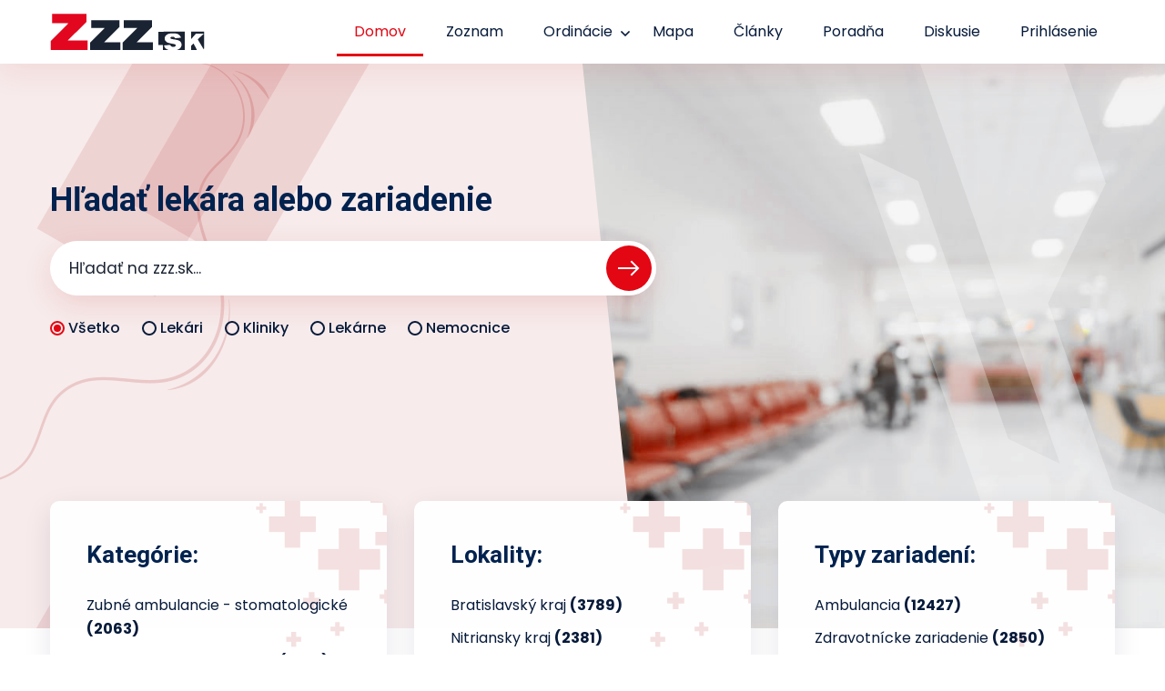

--- FILE ---
content_type: text/html; charset=UTF-8
request_url: https://www.zzz.sk/?profil=2482
body_size: 45112
content:
<!DOCTYPE html>
<html lang="sk">
<head>
    <meta charset="utf-8">
    <meta http-equiv="X-UA-Compatible" content="IE=edge"><script type="text/javascript">(window.NREUM||(NREUM={})).init={privacy:{cookies_enabled:true},ajax:{deny_list:["bam.eu01.nr-data.net"]},feature_flags:["soft_nav"],distributed_tracing:{enabled:true}};(window.NREUM||(NREUM={})).loader_config={agentID:"339151445",accountID:"3468237",trustKey:"3468237",xpid:"VwIBWVRQDxADV1ZXAgUCUlY=",licenseKey:"NRJS-435323b74974d550154",applicationID:"337554542",browserID:"339151445"};;/*! For license information please see nr-loader-spa-1.306.0.min.js.LICENSE.txt */
(()=>{var e,t,r={384:(e,t,r)=>{"use strict";r.d(t,{NT:()=>s,US:()=>u,Zm:()=>a,bQ:()=>d,dV:()=>c,pV:()=>l});var n=r(6154),i=r(1863),o=r(1910);const s={beacon:"bam.nr-data.net",errorBeacon:"bam.nr-data.net"};function a(){return n.gm.NREUM||(n.gm.NREUM={}),void 0===n.gm.newrelic&&(n.gm.newrelic=n.gm.NREUM),n.gm.NREUM}function c(){let e=a();return e.o||(e.o={ST:n.gm.setTimeout,SI:n.gm.setImmediate||n.gm.setInterval,CT:n.gm.clearTimeout,XHR:n.gm.XMLHttpRequest,REQ:n.gm.Request,EV:n.gm.Event,PR:n.gm.Promise,MO:n.gm.MutationObserver,FETCH:n.gm.fetch,WS:n.gm.WebSocket},(0,o.i)(...Object.values(e.o))),e}function d(e,t){let r=a();r.initializedAgents??={},t.initializedAt={ms:(0,i.t)(),date:new Date},r.initializedAgents[e]=t}function u(e,t){a()[e]=t}function l(){return function(){let e=a();const t=e.info||{};e.info={beacon:s.beacon,errorBeacon:s.errorBeacon,...t}}(),function(){let e=a();const t=e.init||{};e.init={...t}}(),c(),function(){let e=a();const t=e.loader_config||{};e.loader_config={...t}}(),a()}},782:(e,t,r)=>{"use strict";r.d(t,{T:()=>n});const n=r(860).K7.pageViewTiming},860:(e,t,r)=>{"use strict";r.d(t,{$J:()=>u,K7:()=>c,P3:()=>d,XX:()=>i,Yy:()=>a,df:()=>o,qY:()=>n,v4:()=>s});const n="events",i="jserrors",o="browser/blobs",s="rum",a="browser/logs",c={ajax:"ajax",genericEvents:"generic_events",jserrors:i,logging:"logging",metrics:"metrics",pageAction:"page_action",pageViewEvent:"page_view_event",pageViewTiming:"page_view_timing",sessionReplay:"session_replay",sessionTrace:"session_trace",softNav:"soft_navigations",spa:"spa"},d={[c.pageViewEvent]:1,[c.pageViewTiming]:2,[c.metrics]:3,[c.jserrors]:4,[c.spa]:5,[c.ajax]:6,[c.sessionTrace]:7,[c.softNav]:8,[c.sessionReplay]:9,[c.logging]:10,[c.genericEvents]:11},u={[c.pageViewEvent]:s,[c.pageViewTiming]:n,[c.ajax]:n,[c.spa]:n,[c.softNav]:n,[c.metrics]:i,[c.jserrors]:i,[c.sessionTrace]:o,[c.sessionReplay]:o,[c.logging]:a,[c.genericEvents]:"ins"}},944:(e,t,r)=>{"use strict";r.d(t,{R:()=>i});var n=r(3241);function i(e,t){"function"==typeof console.debug&&(console.debug("New Relic Warning: https://github.com/newrelic/newrelic-browser-agent/blob/main/docs/warning-codes.md#".concat(e),t),(0,n.W)({agentIdentifier:null,drained:null,type:"data",name:"warn",feature:"warn",data:{code:e,secondary:t}}))}},993:(e,t,r)=>{"use strict";r.d(t,{A$:()=>o,ET:()=>s,TZ:()=>a,p_:()=>i});var n=r(860);const i={ERROR:"ERROR",WARN:"WARN",INFO:"INFO",DEBUG:"DEBUG",TRACE:"TRACE"},o={OFF:0,ERROR:1,WARN:2,INFO:3,DEBUG:4,TRACE:5},s="log",a=n.K7.logging},1687:(e,t,r)=>{"use strict";r.d(t,{Ak:()=>d,Ze:()=>f,x3:()=>u});var n=r(3241),i=r(7836),o=r(3606),s=r(860),a=r(2646);const c={};function d(e,t){const r={staged:!1,priority:s.P3[t]||0};l(e),c[e].get(t)||c[e].set(t,r)}function u(e,t){e&&c[e]&&(c[e].get(t)&&c[e].delete(t),p(e,t,!1),c[e].size&&h(e))}function l(e){if(!e)throw new Error("agentIdentifier required");c[e]||(c[e]=new Map)}function f(e="",t="feature",r=!1){if(l(e),!e||!c[e].get(t)||r)return p(e,t);c[e].get(t).staged=!0,h(e)}function h(e){const t=Array.from(c[e]);t.every(([e,t])=>t.staged)&&(t.sort((e,t)=>e[1].priority-t[1].priority),t.forEach(([t])=>{c[e].delete(t),p(e,t)}))}function p(e,t,r=!0){const s=e?i.ee.get(e):i.ee,c=o.i.handlers;if(!s.aborted&&s.backlog&&c){if((0,n.W)({agentIdentifier:e,type:"lifecycle",name:"drain",feature:t}),r){const e=s.backlog[t],r=c[t];if(r){for(let t=0;e&&t<e.length;++t)g(e[t],r);Object.entries(r).forEach(([e,t])=>{Object.values(t||{}).forEach(t=>{t[0]?.on&&t[0]?.context()instanceof a.y&&t[0].on(e,t[1])})})}}s.isolatedBacklog||delete c[t],s.backlog[t]=null,s.emit("drain-"+t,[])}}function g(e,t){var r=e[1];Object.values(t[r]||{}).forEach(t=>{var r=e[0];if(t[0]===r){var n=t[1],i=e[3],o=e[2];n.apply(i,o)}})}},1741:(e,t,r)=>{"use strict";r.d(t,{W:()=>o});var n=r(944),i=r(4261);class o{#e(e,...t){if(this[e]!==o.prototype[e])return this[e](...t);(0,n.R)(35,e)}addPageAction(e,t){return this.#e(i.hG,e,t)}register(e){return this.#e(i.eY,e)}recordCustomEvent(e,t){return this.#e(i.fF,e,t)}setPageViewName(e,t){return this.#e(i.Fw,e,t)}setCustomAttribute(e,t,r){return this.#e(i.cD,e,t,r)}noticeError(e,t){return this.#e(i.o5,e,t)}setUserId(e){return this.#e(i.Dl,e)}setApplicationVersion(e){return this.#e(i.nb,e)}setErrorHandler(e){return this.#e(i.bt,e)}addRelease(e,t){return this.#e(i.k6,e,t)}log(e,t){return this.#e(i.$9,e,t)}start(){return this.#e(i.d3)}finished(e){return this.#e(i.BL,e)}recordReplay(){return this.#e(i.CH)}pauseReplay(){return this.#e(i.Tb)}addToTrace(e){return this.#e(i.U2,e)}setCurrentRouteName(e){return this.#e(i.PA,e)}interaction(e){return this.#e(i.dT,e)}wrapLogger(e,t,r){return this.#e(i.Wb,e,t,r)}measure(e,t){return this.#e(i.V1,e,t)}consent(e){return this.#e(i.Pv,e)}}},1863:(e,t,r)=>{"use strict";function n(){return Math.floor(performance.now())}r.d(t,{t:()=>n})},1910:(e,t,r)=>{"use strict";r.d(t,{i:()=>o});var n=r(944);const i=new Map;function o(...e){return e.every(e=>{if(i.has(e))return i.get(e);const t="function"==typeof e?e.toString():"",r=t.includes("[native code]"),o=t.includes("nrWrapper");return r||o||(0,n.R)(64,e?.name||t),i.set(e,r),r})}},2555:(e,t,r)=>{"use strict";r.d(t,{D:()=>a,f:()=>s});var n=r(384),i=r(8122);const o={beacon:n.NT.beacon,errorBeacon:n.NT.errorBeacon,licenseKey:void 0,applicationID:void 0,sa:void 0,queueTime:void 0,applicationTime:void 0,ttGuid:void 0,user:void 0,account:void 0,product:void 0,extra:void 0,jsAttributes:{},userAttributes:void 0,atts:void 0,transactionName:void 0,tNamePlain:void 0};function s(e){try{return!!e.licenseKey&&!!e.errorBeacon&&!!e.applicationID}catch(e){return!1}}const a=e=>(0,i.a)(e,o)},2614:(e,t,r)=>{"use strict";r.d(t,{BB:()=>s,H3:()=>n,g:()=>d,iL:()=>c,tS:()=>a,uh:()=>i,wk:()=>o});const n="NRBA",i="SESSION",o=144e5,s=18e5,a={STARTED:"session-started",PAUSE:"session-pause",RESET:"session-reset",RESUME:"session-resume",UPDATE:"session-update"},c={SAME_TAB:"same-tab",CROSS_TAB:"cross-tab"},d={OFF:0,FULL:1,ERROR:2}},2646:(e,t,r)=>{"use strict";r.d(t,{y:()=>n});class n{constructor(e){this.contextId=e}}},2843:(e,t,r)=>{"use strict";r.d(t,{G:()=>o,u:()=>i});var n=r(3878);function i(e,t=!1,r,i){(0,n.DD)("visibilitychange",function(){if(t)return void("hidden"===document.visibilityState&&e());e(document.visibilityState)},r,i)}function o(e,t,r){(0,n.sp)("pagehide",e,t,r)}},3241:(e,t,r)=>{"use strict";r.d(t,{W:()=>o});var n=r(6154);const i="newrelic";function o(e={}){try{n.gm.dispatchEvent(new CustomEvent(i,{detail:e}))}catch(e){}}},3304:(e,t,r)=>{"use strict";r.d(t,{A:()=>o});var n=r(7836);const i=()=>{const e=new WeakSet;return(t,r)=>{if("object"==typeof r&&null!==r){if(e.has(r))return;e.add(r)}return r}};function o(e){try{return JSON.stringify(e,i())??""}catch(e){try{n.ee.emit("internal-error",[e])}catch(e){}return""}}},3333:(e,t,r)=>{"use strict";r.d(t,{$v:()=>u,TZ:()=>n,Xh:()=>c,Zp:()=>i,kd:()=>d,mq:()=>a,nf:()=>s,qN:()=>o});const n=r(860).K7.genericEvents,i=["auxclick","click","copy","keydown","paste","scrollend"],o=["focus","blur"],s=4,a=1e3,c=2e3,d=["PageAction","UserAction","BrowserPerformance"],u={RESOURCES:"experimental.resources",REGISTER:"register"}},3434:(e,t,r)=>{"use strict";r.d(t,{Jt:()=>o,YM:()=>d});var n=r(7836),i=r(5607);const o="nr@original:".concat(i.W),s=50;var a=Object.prototype.hasOwnProperty,c=!1;function d(e,t){return e||(e=n.ee),r.inPlace=function(e,t,n,i,o){n||(n="");const s="-"===n.charAt(0);for(let a=0;a<t.length;a++){const c=t[a],d=e[c];l(d)||(e[c]=r(d,s?c+n:n,i,c,o))}},r.flag=o,r;function r(t,r,n,c,d){return l(t)?t:(r||(r=""),nrWrapper[o]=t,function(e,t,r){if(Object.defineProperty&&Object.keys)try{return Object.keys(e).forEach(function(r){Object.defineProperty(t,r,{get:function(){return e[r]},set:function(t){return e[r]=t,t}})}),t}catch(e){u([e],r)}for(var n in e)a.call(e,n)&&(t[n]=e[n])}(t,nrWrapper,e),nrWrapper);function nrWrapper(){var o,a,l,f;let h;try{a=this,o=[...arguments],l="function"==typeof n?n(o,a):n||{}}catch(t){u([t,"",[o,a,c],l],e)}i(r+"start",[o,a,c],l,d);const p=performance.now();let g;try{return f=t.apply(a,o),g=performance.now(),f}catch(e){throw g=performance.now(),i(r+"err",[o,a,e],l,d),h=e,h}finally{const e=g-p,t={start:p,end:g,duration:e,isLongTask:e>=s,methodName:c,thrownError:h};t.isLongTask&&i("long-task",[t,a],l,d),i(r+"end",[o,a,f],l,d)}}}function i(r,n,i,o){if(!c||t){var s=c;c=!0;try{e.emit(r,n,i,t,o)}catch(t){u([t,r,n,i],e)}c=s}}}function u(e,t){t||(t=n.ee);try{t.emit("internal-error",e)}catch(e){}}function l(e){return!(e&&"function"==typeof e&&e.apply&&!e[o])}},3606:(e,t,r)=>{"use strict";r.d(t,{i:()=>o});var n=r(9908);o.on=s;var i=o.handlers={};function o(e,t,r,o){s(o||n.d,i,e,t,r)}function s(e,t,r,i,o){o||(o="feature"),e||(e=n.d);var s=t[o]=t[o]||{};(s[r]=s[r]||[]).push([e,i])}},3738:(e,t,r)=>{"use strict";r.d(t,{He:()=>i,Kp:()=>a,Lc:()=>d,Rz:()=>u,TZ:()=>n,bD:()=>o,d3:()=>s,jx:()=>l,sl:()=>f,uP:()=>c});const n=r(860).K7.sessionTrace,i="bstResource",o="resource",s="-start",a="-end",c="fn"+s,d="fn"+a,u="pushState",l=1e3,f=3e4},3785:(e,t,r)=>{"use strict";r.d(t,{R:()=>c,b:()=>d});var n=r(9908),i=r(1863),o=r(860),s=r(3969),a=r(993);function c(e,t,r={},c=a.p_.INFO,d=!0,u,l=(0,i.t)()){(0,n.p)(s.xV,["API/logging/".concat(c.toLowerCase(),"/called")],void 0,o.K7.metrics,e),(0,n.p)(a.ET,[l,t,r,c,d,u],void 0,o.K7.logging,e)}function d(e){return"string"==typeof e&&Object.values(a.p_).some(t=>t===e.toUpperCase().trim())}},3878:(e,t,r)=>{"use strict";function n(e,t){return{capture:e,passive:!1,signal:t}}function i(e,t,r=!1,i){window.addEventListener(e,t,n(r,i))}function o(e,t,r=!1,i){document.addEventListener(e,t,n(r,i))}r.d(t,{DD:()=>o,jT:()=>n,sp:()=>i})},3962:(e,t,r)=>{"use strict";r.d(t,{AM:()=>s,O2:()=>l,OV:()=>o,Qu:()=>f,TZ:()=>c,ih:()=>h,pP:()=>a,t1:()=>u,tC:()=>i,wD:()=>d});var n=r(860);const i=["click","keydown","submit"],o="popstate",s="api",a="initialPageLoad",c=n.K7.softNav,d=5e3,u=500,l={INITIAL_PAGE_LOAD:"",ROUTE_CHANGE:1,UNSPECIFIED:2},f={INTERACTION:1,AJAX:2,CUSTOM_END:3,CUSTOM_TRACER:4},h={IP:"in progress",PF:"pending finish",FIN:"finished",CAN:"cancelled"}},3969:(e,t,r)=>{"use strict";r.d(t,{TZ:()=>n,XG:()=>a,rs:()=>i,xV:()=>s,z_:()=>o});const n=r(860).K7.metrics,i="sm",o="cm",s="storeSupportabilityMetrics",a="storeEventMetrics"},4234:(e,t,r)=>{"use strict";r.d(t,{W:()=>o});var n=r(7836),i=r(1687);class o{constructor(e,t){this.agentIdentifier=e,this.ee=n.ee.get(e),this.featureName=t,this.blocked=!1}deregisterDrain(){(0,i.x3)(this.agentIdentifier,this.featureName)}}},4261:(e,t,r)=>{"use strict";r.d(t,{$9:()=>u,BL:()=>c,CH:()=>p,Dl:()=>x,Fw:()=>w,PA:()=>v,Pl:()=>n,Pv:()=>A,Tb:()=>f,U2:()=>s,V1:()=>E,Wb:()=>T,bt:()=>y,cD:()=>b,d3:()=>R,dT:()=>d,eY:()=>g,fF:()=>h,hG:()=>o,hw:()=>i,k6:()=>a,nb:()=>m,o5:()=>l});const n="api-",i=n+"ixn-",o="addPageAction",s="addToTrace",a="addRelease",c="finished",d="interaction",u="log",l="noticeError",f="pauseReplay",h="recordCustomEvent",p="recordReplay",g="register",m="setApplicationVersion",v="setCurrentRouteName",b="setCustomAttribute",y="setErrorHandler",w="setPageViewName",x="setUserId",R="start",T="wrapLogger",E="measure",A="consent"},4387:(e,t,r)=>{"use strict";function n(e={}){return!(!e.id||!e.name)}function i(e){return"string"==typeof e&&e.trim().length<501||"number"==typeof e}function o(e,t){if(2!==t?.harvestEndpointVersion)return{};const r=t.agentRef.runtime.appMetadata.agents[0].entityGuid;return n(e)?{"source.id":e.id,"source.name":e.name,"source.type":e.type,"parent.id":e.parent?.id||r}:{"entity.guid":r,appId:t.agentRef.info.applicationID}}r.d(t,{Ux:()=>o,c7:()=>n,yo:()=>i})},5205:(e,t,r)=>{"use strict";r.d(t,{j:()=>_});var n=r(384),i=r(1741);var o=r(2555),s=r(3333);const a=e=>{if(!e||"string"!=typeof e)return!1;try{document.createDocumentFragment().querySelector(e)}catch{return!1}return!0};var c=r(2614),d=r(944),u=r(8122);const l="[data-nr-mask]",f=e=>(0,u.a)(e,(()=>{const e={feature_flags:[],experimental:{allow_registered_children:!1,resources:!1},mask_selector:"*",block_selector:"[data-nr-block]",mask_input_options:{color:!1,date:!1,"datetime-local":!1,email:!1,month:!1,number:!1,range:!1,search:!1,tel:!1,text:!1,time:!1,url:!1,week:!1,textarea:!1,select:!1,password:!0}};return{ajax:{deny_list:void 0,block_internal:!0,enabled:!0,autoStart:!0},api:{get allow_registered_children(){return e.feature_flags.includes(s.$v.REGISTER)||e.experimental.allow_registered_children},set allow_registered_children(t){e.experimental.allow_registered_children=t},duplicate_registered_data:!1},browser_consent_mode:{enabled:!1},distributed_tracing:{enabled:void 0,exclude_newrelic_header:void 0,cors_use_newrelic_header:void 0,cors_use_tracecontext_headers:void 0,allowed_origins:void 0},get feature_flags(){return e.feature_flags},set feature_flags(t){e.feature_flags=t},generic_events:{enabled:!0,autoStart:!0},harvest:{interval:30},jserrors:{enabled:!0,autoStart:!0},logging:{enabled:!0,autoStart:!0},metrics:{enabled:!0,autoStart:!0},obfuscate:void 0,page_action:{enabled:!0},page_view_event:{enabled:!0,autoStart:!0},page_view_timing:{enabled:!0,autoStart:!0},performance:{capture_marks:!1,capture_measures:!1,capture_detail:!0,resources:{get enabled(){return e.feature_flags.includes(s.$v.RESOURCES)||e.experimental.resources},set enabled(t){e.experimental.resources=t},asset_types:[],first_party_domains:[],ignore_newrelic:!0}},privacy:{cookies_enabled:!0},proxy:{assets:void 0,beacon:void 0},session:{expiresMs:c.wk,inactiveMs:c.BB},session_replay:{autoStart:!0,enabled:!1,preload:!1,sampling_rate:10,error_sampling_rate:100,collect_fonts:!1,inline_images:!1,fix_stylesheets:!0,mask_all_inputs:!0,get mask_text_selector(){return e.mask_selector},set mask_text_selector(t){a(t)?e.mask_selector="".concat(t,",").concat(l):""===t||null===t?e.mask_selector=l:(0,d.R)(5,t)},get block_class(){return"nr-block"},get ignore_class(){return"nr-ignore"},get mask_text_class(){return"nr-mask"},get block_selector(){return e.block_selector},set block_selector(t){a(t)?e.block_selector+=",".concat(t):""!==t&&(0,d.R)(6,t)},get mask_input_options(){return e.mask_input_options},set mask_input_options(t){t&&"object"==typeof t?e.mask_input_options={...t,password:!0}:(0,d.R)(7,t)}},session_trace:{enabled:!0,autoStart:!0},soft_navigations:{enabled:!0,autoStart:!0},spa:{enabled:!0,autoStart:!0},ssl:void 0,user_actions:{enabled:!0,elementAttributes:["id","className","tagName","type"]}}})());var h=r(6154),p=r(9324);let g=0;const m={buildEnv:p.F3,distMethod:p.Xs,version:p.xv,originTime:h.WN},v={consented:!1},b={appMetadata:{},get consented(){return this.session?.state?.consent||v.consented},set consented(e){v.consented=e},customTransaction:void 0,denyList:void 0,disabled:!1,harvester:void 0,isolatedBacklog:!1,isRecording:!1,loaderType:void 0,maxBytes:3e4,obfuscator:void 0,onerror:void 0,ptid:void 0,releaseIds:{},session:void 0,timeKeeper:void 0,registeredEntities:[],jsAttributesMetadata:{bytes:0},get harvestCount(){return++g}},y=e=>{const t=(0,u.a)(e,b),r=Object.keys(m).reduce((e,t)=>(e[t]={value:m[t],writable:!1,configurable:!0,enumerable:!0},e),{});return Object.defineProperties(t,r)};var w=r(5701);const x=e=>{const t=e.startsWith("http");e+="/",r.p=t?e:"https://"+e};var R=r(7836),T=r(3241);const E={accountID:void 0,trustKey:void 0,agentID:void 0,licenseKey:void 0,applicationID:void 0,xpid:void 0},A=e=>(0,u.a)(e,E),S=new Set;function _(e,t={},r,s){let{init:a,info:c,loader_config:d,runtime:u={},exposed:l=!0}=t;if(!c){const e=(0,n.pV)();a=e.init,c=e.info,d=e.loader_config}e.init=f(a||{}),e.loader_config=A(d||{}),c.jsAttributes??={},h.bv&&(c.jsAttributes.isWorker=!0),e.info=(0,o.D)(c);const p=e.init,g=[c.beacon,c.errorBeacon];S.has(e.agentIdentifier)||(p.proxy.assets&&(x(p.proxy.assets),g.push(p.proxy.assets)),p.proxy.beacon&&g.push(p.proxy.beacon),e.beacons=[...g],function(e){const t=(0,n.pV)();Object.getOwnPropertyNames(i.W.prototype).forEach(r=>{const n=i.W.prototype[r];if("function"!=typeof n||"constructor"===n)return;let o=t[r];e[r]&&!1!==e.exposed&&"micro-agent"!==e.runtime?.loaderType&&(t[r]=(...t)=>{const n=e[r](...t);return o?o(...t):n})})}(e),(0,n.US)("activatedFeatures",w.B),e.runSoftNavOverSpa&&=!0===p.soft_navigations.enabled&&p.feature_flags.includes("soft_nav")),u.denyList=[...p.ajax.deny_list||[],...p.ajax.block_internal?g:[]],u.ptid=e.agentIdentifier,u.loaderType=r,e.runtime=y(u),S.has(e.agentIdentifier)||(e.ee=R.ee.get(e.agentIdentifier),e.exposed=l,(0,T.W)({agentIdentifier:e.agentIdentifier,drained:!!w.B?.[e.agentIdentifier],type:"lifecycle",name:"initialize",feature:void 0,data:e.config})),S.add(e.agentIdentifier)}},5270:(e,t,r)=>{"use strict";r.d(t,{Aw:()=>s,SR:()=>o,rF:()=>a});var n=r(384),i=r(7767);function o(e){return!!(0,n.dV)().o.MO&&(0,i.V)(e)&&!0===e?.session_trace.enabled}function s(e){return!0===e?.session_replay.preload&&o(e)}function a(e,t){try{if("string"==typeof t?.type){if("password"===t.type.toLowerCase())return"*".repeat(e?.length||0);if(void 0!==t?.dataset?.nrUnmask||t?.classList?.contains("nr-unmask"))return e}}catch(e){}return"string"==typeof e?e.replace(/[\S]/g,"*"):"*".repeat(e?.length||0)}},5289:(e,t,r)=>{"use strict";r.d(t,{GG:()=>s,Qr:()=>c,sB:()=>a});var n=r(3878),i=r(6389);function o(){return"undefined"==typeof document||"complete"===document.readyState}function s(e,t){if(o())return e();const r=(0,i.J)(e),s=setInterval(()=>{o()&&(clearInterval(s),r())},500);(0,n.sp)("load",r,t)}function a(e){if(o())return e();(0,n.DD)("DOMContentLoaded",e)}function c(e){if(o())return e();(0,n.sp)("popstate",e)}},5607:(e,t,r)=>{"use strict";r.d(t,{W:()=>n});const n=(0,r(9566).bz)()},5701:(e,t,r)=>{"use strict";r.d(t,{B:()=>o,t:()=>s});var n=r(3241);const i=new Set,o={};function s(e,t){const r=t.agentIdentifier;o[r]??={},e&&"object"==typeof e&&(i.has(r)||(t.ee.emit("rumresp",[e]),o[r]=e,i.add(r),(0,n.W)({agentIdentifier:r,loaded:!0,drained:!0,type:"lifecycle",name:"load",feature:void 0,data:e})))}},6154:(e,t,r)=>{"use strict";r.d(t,{A4:()=>a,OF:()=>u,RI:()=>i,WN:()=>h,bv:()=>o,eN:()=>p,gm:()=>s,lR:()=>f,m:()=>d,mw:()=>c,sb:()=>l});var n=r(1863);const i="undefined"!=typeof window&&!!window.document,o="undefined"!=typeof WorkerGlobalScope&&("undefined"!=typeof self&&self instanceof WorkerGlobalScope&&self.navigator instanceof WorkerNavigator||"undefined"!=typeof globalThis&&globalThis instanceof WorkerGlobalScope&&globalThis.navigator instanceof WorkerNavigator),s=i?window:"undefined"!=typeof WorkerGlobalScope&&("undefined"!=typeof self&&self instanceof WorkerGlobalScope&&self||"undefined"!=typeof globalThis&&globalThis instanceof WorkerGlobalScope&&globalThis),a="complete"===s?.document?.readyState,c=Boolean("hidden"===s?.document?.visibilityState),d=""+s?.location,u=/iPad|iPhone|iPod/.test(s.navigator?.userAgent),l=u&&"undefined"==typeof SharedWorker,f=(()=>{const e=s.navigator?.userAgent?.match(/Firefox[/\s](\d+\.\d+)/);return Array.isArray(e)&&e.length>=2?+e[1]:0})(),h=Date.now()-(0,n.t)(),p=()=>"undefined"!=typeof PerformanceNavigationTiming&&s?.performance?.getEntriesByType("navigation")?.[0]?.responseStart},6344:(e,t,r)=>{"use strict";r.d(t,{BB:()=>u,Qb:()=>l,TZ:()=>i,Ug:()=>s,Vh:()=>o,_s:()=>a,bc:()=>d,yP:()=>c});var n=r(2614);const i=r(860).K7.sessionReplay,o="errorDuringReplay",s=.12,a={DomContentLoaded:0,Load:1,FullSnapshot:2,IncrementalSnapshot:3,Meta:4,Custom:5},c={[n.g.ERROR]:15e3,[n.g.FULL]:3e5,[n.g.OFF]:0},d={RESET:{message:"Session was reset",sm:"Reset"},IMPORT:{message:"Recorder failed to import",sm:"Import"},TOO_MANY:{message:"429: Too Many Requests",sm:"Too-Many"},TOO_BIG:{message:"Payload was too large",sm:"Too-Big"},CROSS_TAB:{message:"Session Entity was set to OFF on another tab",sm:"Cross-Tab"},ENTITLEMENTS:{message:"Session Replay is not allowed and will not be started",sm:"Entitlement"}},u=5e3,l={API:"api",RESUME:"resume",SWITCH_TO_FULL:"switchToFull",INITIALIZE:"initialize",PRELOAD:"preload"}},6389:(e,t,r)=>{"use strict";function n(e,t=500,r={}){const n=r?.leading||!1;let i;return(...r)=>{n&&void 0===i&&(e.apply(this,r),i=setTimeout(()=>{i=clearTimeout(i)},t)),n||(clearTimeout(i),i=setTimeout(()=>{e.apply(this,r)},t))}}function i(e){let t=!1;return(...r)=>{t||(t=!0,e.apply(this,r))}}r.d(t,{J:()=>i,s:()=>n})},6630:(e,t,r)=>{"use strict";r.d(t,{T:()=>n});const n=r(860).K7.pageViewEvent},6774:(e,t,r)=>{"use strict";r.d(t,{T:()=>n});const n=r(860).K7.jserrors},7295:(e,t,r)=>{"use strict";r.d(t,{Xv:()=>s,gX:()=>i,iW:()=>o});var n=[];function i(e){if(!e||o(e))return!1;if(0===n.length)return!0;for(var t=0;t<n.length;t++){var r=n[t];if("*"===r.hostname)return!1;if(a(r.hostname,e.hostname)&&c(r.pathname,e.pathname))return!1}return!0}function o(e){return void 0===e.hostname}function s(e){if(n=[],e&&e.length)for(var t=0;t<e.length;t++){let r=e[t];if(!r)continue;0===r.indexOf("http://")?r=r.substring(7):0===r.indexOf("https://")&&(r=r.substring(8));const i=r.indexOf("/");let o,s;i>0?(o=r.substring(0,i),s=r.substring(i)):(o=r,s="");let[a]=o.split(":");n.push({hostname:a,pathname:s})}}function a(e,t){return!(e.length>t.length)&&t.indexOf(e)===t.length-e.length}function c(e,t){return 0===e.indexOf("/")&&(e=e.substring(1)),0===t.indexOf("/")&&(t=t.substring(1)),""===e||e===t}},7378:(e,t,r)=>{"use strict";r.d(t,{$p:()=>R,BR:()=>b,Kp:()=>x,L3:()=>y,Lc:()=>c,NC:()=>o,SG:()=>u,TZ:()=>i,U6:()=>p,UT:()=>m,d3:()=>w,dT:()=>f,e5:()=>E,gx:()=>v,l9:()=>l,oW:()=>h,op:()=>g,rw:()=>d,tH:()=>A,uP:()=>a,wW:()=>T,xq:()=>s});var n=r(384);const i=r(860).K7.spa,o=["click","submit","keypress","keydown","keyup","change"],s=999,a="fn-start",c="fn-end",d="cb-start",u="api-ixn-",l="remaining",f="interaction",h="spaNode",p="jsonpNode",g="fetch-start",m="fetch-done",v="fetch-body-",b="jsonp-end",y=(0,n.dV)().o.ST,w="-start",x="-end",R="-body",T="cb"+x,E="jsTime",A="fetch"},7485:(e,t,r)=>{"use strict";r.d(t,{D:()=>i});var n=r(6154);function i(e){if(0===(e||"").indexOf("data:"))return{protocol:"data"};try{const t=new URL(e,location.href),r={port:t.port,hostname:t.hostname,pathname:t.pathname,search:t.search,protocol:t.protocol.slice(0,t.protocol.indexOf(":")),sameOrigin:t.protocol===n.gm?.location?.protocol&&t.host===n.gm?.location?.host};return r.port&&""!==r.port||("http:"===t.protocol&&(r.port="80"),"https:"===t.protocol&&(r.port="443")),r.pathname&&""!==r.pathname?r.pathname.startsWith("/")||(r.pathname="/".concat(r.pathname)):r.pathname="/",r}catch(e){return{}}}},7699:(e,t,r)=>{"use strict";r.d(t,{It:()=>o,KC:()=>a,No:()=>i,qh:()=>s});var n=r(860);const i=16e3,o=1e6,s="SESSION_ERROR",a={[n.K7.logging]:!0,[n.K7.genericEvents]:!1,[n.K7.jserrors]:!1,[n.K7.ajax]:!1}},7767:(e,t,r)=>{"use strict";r.d(t,{V:()=>i});var n=r(6154);const i=e=>n.RI&&!0===e?.privacy.cookies_enabled},7836:(e,t,r)=>{"use strict";r.d(t,{P:()=>a,ee:()=>c});var n=r(384),i=r(8990),o=r(2646),s=r(5607);const a="nr@context:".concat(s.W),c=function e(t,r){var n={},s={},u={},l=!1;try{l=16===r.length&&d.initializedAgents?.[r]?.runtime.isolatedBacklog}catch(e){}var f={on:p,addEventListener:p,removeEventListener:function(e,t){var r=n[e];if(!r)return;for(var i=0;i<r.length;i++)r[i]===t&&r.splice(i,1)},emit:function(e,r,n,i,o){!1!==o&&(o=!0);if(c.aborted&&!i)return;t&&o&&t.emit(e,r,n);var a=h(n);g(e).forEach(e=>{e.apply(a,r)});var d=v()[s[e]];d&&d.push([f,e,r,a]);return a},get:m,listeners:g,context:h,buffer:function(e,t){const r=v();if(t=t||"feature",f.aborted)return;Object.entries(e||{}).forEach(([e,n])=>{s[n]=t,t in r||(r[t]=[])})},abort:function(){f._aborted=!0,Object.keys(f.backlog).forEach(e=>{delete f.backlog[e]})},isBuffering:function(e){return!!v()[s[e]]},debugId:r,backlog:l?{}:t&&"object"==typeof t.backlog?t.backlog:{},isolatedBacklog:l};return Object.defineProperty(f,"aborted",{get:()=>{let e=f._aborted||!1;return e||(t&&(e=t.aborted),e)}}),f;function h(e){return e&&e instanceof o.y?e:e?(0,i.I)(e,a,()=>new o.y(a)):new o.y(a)}function p(e,t){n[e]=g(e).concat(t)}function g(e){return n[e]||[]}function m(t){return u[t]=u[t]||e(f,t)}function v(){return f.backlog}}(void 0,"globalEE"),d=(0,n.Zm)();d.ee||(d.ee=c)},8122:(e,t,r)=>{"use strict";r.d(t,{a:()=>i});var n=r(944);function i(e,t){try{if(!e||"object"!=typeof e)return(0,n.R)(3);if(!t||"object"!=typeof t)return(0,n.R)(4);const r=Object.create(Object.getPrototypeOf(t),Object.getOwnPropertyDescriptors(t)),o=0===Object.keys(r).length?e:r;for(let s in o)if(void 0!==e[s])try{if(null===e[s]){r[s]=null;continue}Array.isArray(e[s])&&Array.isArray(t[s])?r[s]=Array.from(new Set([...e[s],...t[s]])):"object"==typeof e[s]&&"object"==typeof t[s]?r[s]=i(e[s],t[s]):r[s]=e[s]}catch(e){r[s]||(0,n.R)(1,e)}return r}catch(e){(0,n.R)(2,e)}}},8139:(e,t,r)=>{"use strict";r.d(t,{u:()=>f});var n=r(7836),i=r(3434),o=r(8990),s=r(6154);const a={},c=s.gm.XMLHttpRequest,d="addEventListener",u="removeEventListener",l="nr@wrapped:".concat(n.P);function f(e){var t=function(e){return(e||n.ee).get("events")}(e);if(a[t.debugId]++)return t;a[t.debugId]=1;var r=(0,i.YM)(t,!0);function f(e){r.inPlace(e,[d,u],"-",p)}function p(e,t){return e[1]}return"getPrototypeOf"in Object&&(s.RI&&h(document,f),c&&h(c.prototype,f),h(s.gm,f)),t.on(d+"-start",function(e,t){var n=e[1];if(null!==n&&("function"==typeof n||"object"==typeof n)&&"newrelic"!==e[0]){var i=(0,o.I)(n,l,function(){var e={object:function(){if("function"!=typeof n.handleEvent)return;return n.handleEvent.apply(n,arguments)},function:n}[typeof n];return e?r(e,"fn-",null,e.name||"anonymous"):n});this.wrapped=e[1]=i}}),t.on(u+"-start",function(e){e[1]=this.wrapped||e[1]}),t}function h(e,t,...r){let n=e;for(;"object"==typeof n&&!Object.prototype.hasOwnProperty.call(n,d);)n=Object.getPrototypeOf(n);n&&t(n,...r)}},8374:(e,t,r)=>{r.nc=(()=>{try{return document?.currentScript?.nonce}catch(e){}return""})()},8990:(e,t,r)=>{"use strict";r.d(t,{I:()=>i});var n=Object.prototype.hasOwnProperty;function i(e,t,r){if(n.call(e,t))return e[t];var i=r();if(Object.defineProperty&&Object.keys)try{return Object.defineProperty(e,t,{value:i,writable:!0,enumerable:!1}),i}catch(e){}return e[t]=i,i}},9300:(e,t,r)=>{"use strict";r.d(t,{T:()=>n});const n=r(860).K7.ajax},9324:(e,t,r)=>{"use strict";r.d(t,{AJ:()=>s,F3:()=>i,Xs:()=>o,Yq:()=>a,xv:()=>n});const n="1.306.0",i="PROD",o="CDN",s="@newrelic/rrweb",a="1.0.1"},9566:(e,t,r)=>{"use strict";r.d(t,{LA:()=>a,ZF:()=>c,bz:()=>s,el:()=>d});var n=r(6154);const i="xxxxxxxx-xxxx-4xxx-yxxx-xxxxxxxxxxxx";function o(e,t){return e?15&e[t]:16*Math.random()|0}function s(){const e=n.gm?.crypto||n.gm?.msCrypto;let t,r=0;return e&&e.getRandomValues&&(t=e.getRandomValues(new Uint8Array(30))),i.split("").map(e=>"x"===e?o(t,r++).toString(16):"y"===e?(3&o()|8).toString(16):e).join("")}function a(e){const t=n.gm?.crypto||n.gm?.msCrypto;let r,i=0;t&&t.getRandomValues&&(r=t.getRandomValues(new Uint8Array(e)));const s=[];for(var a=0;a<e;a++)s.push(o(r,i++).toString(16));return s.join("")}function c(){return a(16)}function d(){return a(32)}},9908:(e,t,r)=>{"use strict";r.d(t,{d:()=>n,p:()=>i});var n=r(7836).ee.get("handle");function i(e,t,r,i,o){o?(o.buffer([e],i),o.emit(e,t,r)):(n.buffer([e],i),n.emit(e,t,r))}}},n={};function i(e){var t=n[e];if(void 0!==t)return t.exports;var o=n[e]={exports:{}};return r[e](o,o.exports,i),o.exports}i.m=r,i.d=(e,t)=>{for(var r in t)i.o(t,r)&&!i.o(e,r)&&Object.defineProperty(e,r,{enumerable:!0,get:t[r]})},i.f={},i.e=e=>Promise.all(Object.keys(i.f).reduce((t,r)=>(i.f[r](e,t),t),[])),i.u=e=>({212:"nr-spa-compressor",249:"nr-spa-recorder",478:"nr-spa"}[e]+"-1.306.0.min.js"),i.o=(e,t)=>Object.prototype.hasOwnProperty.call(e,t),e={},t="NRBA-1.306.0.PROD:",i.l=(r,n,o,s)=>{if(e[r])e[r].push(n);else{var a,c;if(void 0!==o)for(var d=document.getElementsByTagName("script"),u=0;u<d.length;u++){var l=d[u];if(l.getAttribute("src")==r||l.getAttribute("data-webpack")==t+o){a=l;break}}if(!a){c=!0;var f={478:"sha512-aOsrvCAZ97m4mi9/Q4P4Dl7seaB7sOFJOs8qmPK71B7CWoc9bXc5a5319PV5PSQ3SmEq++JW0qpaiKWV7MTLEg==",249:"sha512-nPxm1wa+eWrD9VPj39BAOPa200tURpQREipOlSDpePq/R8Y4hd4lO6tDy6C/6jm/J54CUHnLYeGyLZ/GIlo7gg==",212:"sha512-zcA2FBsG3fy6K+G9+4J1T2M6AmHuICGsq35BrGWu1rmRJwYBUqdOhAAxJkXYpoBy/9vKZ7LBcGpOEjABpjEWCQ=="};(a=document.createElement("script")).charset="utf-8",i.nc&&a.setAttribute("nonce",i.nc),a.setAttribute("data-webpack",t+o),a.src=r,0!==a.src.indexOf(window.location.origin+"/")&&(a.crossOrigin="anonymous"),f[s]&&(a.integrity=f[s])}e[r]=[n];var h=(t,n)=>{a.onerror=a.onload=null,clearTimeout(p);var i=e[r];if(delete e[r],a.parentNode&&a.parentNode.removeChild(a),i&&i.forEach(e=>e(n)),t)return t(n)},p=setTimeout(h.bind(null,void 0,{type:"timeout",target:a}),12e4);a.onerror=h.bind(null,a.onerror),a.onload=h.bind(null,a.onload),c&&document.head.appendChild(a)}},i.r=e=>{"undefined"!=typeof Symbol&&Symbol.toStringTag&&Object.defineProperty(e,Symbol.toStringTag,{value:"Module"}),Object.defineProperty(e,"__esModule",{value:!0})},i.p="https://js-agent.newrelic.com/",(()=>{var e={38:0,788:0};i.f.j=(t,r)=>{var n=i.o(e,t)?e[t]:void 0;if(0!==n)if(n)r.push(n[2]);else{var o=new Promise((r,i)=>n=e[t]=[r,i]);r.push(n[2]=o);var s=i.p+i.u(t),a=new Error;i.l(s,r=>{if(i.o(e,t)&&(0!==(n=e[t])&&(e[t]=void 0),n)){var o=r&&("load"===r.type?"missing":r.type),s=r&&r.target&&r.target.src;a.message="Loading chunk "+t+" failed: ("+o+": "+s+")",a.name="ChunkLoadError",a.type=o,a.request=s,n[1](a)}},"chunk-"+t,t)}};var t=(t,r)=>{var n,o,[s,a,c]=r,d=0;if(s.some(t=>0!==e[t])){for(n in a)i.o(a,n)&&(i.m[n]=a[n]);if(c)c(i)}for(t&&t(r);d<s.length;d++)o=s[d],i.o(e,o)&&e[o]&&e[o][0](),e[o]=0},r=self["webpackChunk:NRBA-1.306.0.PROD"]=self["webpackChunk:NRBA-1.306.0.PROD"]||[];r.forEach(t.bind(null,0)),r.push=t.bind(null,r.push.bind(r))})(),(()=>{"use strict";i(8374);var e=i(9566),t=i(1741);class r extends t.W{agentIdentifier=(0,e.LA)(16)}var n=i(860);const o=Object.values(n.K7);var s=i(5205);var a=i(9908),c=i(1863),d=i(4261),u=i(3241),l=i(944),f=i(5701),h=i(3969);function p(e,t,i,o){const s=o||i;!s||s[e]&&s[e]!==r.prototype[e]||(s[e]=function(){(0,a.p)(h.xV,["API/"+e+"/called"],void 0,n.K7.metrics,i.ee),(0,u.W)({agentIdentifier:i.agentIdentifier,drained:!!f.B?.[i.agentIdentifier],type:"data",name:"api",feature:d.Pl+e,data:{}});try{return t.apply(this,arguments)}catch(e){(0,l.R)(23,e)}})}function g(e,t,r,n,i){const o=e.info;null===r?delete o.jsAttributes[t]:o.jsAttributes[t]=r,(i||null===r)&&(0,a.p)(d.Pl+n,[(0,c.t)(),t,r],void 0,"session",e.ee)}var m=i(1687),v=i(4234),b=i(5289),y=i(6154),w=i(5270),x=i(7767),R=i(6389),T=i(7699);class E extends v.W{constructor(e,t){super(e.agentIdentifier,t),this.agentRef=e,this.abortHandler=void 0,this.featAggregate=void 0,this.loadedSuccessfully=void 0,this.onAggregateImported=new Promise(e=>{this.loadedSuccessfully=e}),this.deferred=Promise.resolve(),!1===e.init[this.featureName].autoStart?this.deferred=new Promise((t,r)=>{this.ee.on("manual-start-all",(0,R.J)(()=>{(0,m.Ak)(e.agentIdentifier,this.featureName),t()}))}):(0,m.Ak)(e.agentIdentifier,t)}importAggregator(e,t,r={}){if(this.featAggregate)return;const n=async()=>{let n;await this.deferred;try{if((0,x.V)(e.init)){const{setupAgentSession:t}=await i.e(478).then(i.bind(i,8766));n=t(e)}}catch(e){(0,l.R)(20,e),this.ee.emit("internal-error",[e]),(0,a.p)(T.qh,[e],void 0,this.featureName,this.ee)}try{if(!this.#t(this.featureName,n,e.init))return(0,m.Ze)(this.agentIdentifier,this.featureName),void this.loadedSuccessfully(!1);const{Aggregate:i}=await t();this.featAggregate=new i(e,r),e.runtime.harvester.initializedAggregates.push(this.featAggregate),this.loadedSuccessfully(!0)}catch(e){(0,l.R)(34,e),this.abortHandler?.(),(0,m.Ze)(this.agentIdentifier,this.featureName,!0),this.loadedSuccessfully(!1),this.ee&&this.ee.abort()}};y.RI?(0,b.GG)(()=>n(),!0):n()}#t(e,t,r){if(this.blocked)return!1;switch(e){case n.K7.sessionReplay:return(0,w.SR)(r)&&!!t;case n.K7.sessionTrace:return!!t;default:return!0}}}var A=i(6630),S=i(2614);class _ extends E{static featureName=A.T;constructor(e){var t;super(e,A.T),this.setupInspectionEvents(e.agentIdentifier),t=e,p(d.Fw,function(e,r){"string"==typeof e&&("/"!==e.charAt(0)&&(e="/"+e),t.runtime.customTransaction=(r||"http://custom.transaction")+e,(0,a.p)(d.Pl+d.Fw,[(0,c.t)()],void 0,void 0,t.ee))},t),this.importAggregator(e,()=>i.e(478).then(i.bind(i,2467)))}setupInspectionEvents(e){const t=(t,r)=>{t&&(0,u.W)({agentIdentifier:e,timeStamp:t.timeStamp,loaded:"complete"===t.target.readyState,type:"window",name:r,data:t.target.location+""})};(0,b.sB)(e=>{t(e,"DOMContentLoaded")}),(0,b.GG)(e=>{t(e,"load")}),(0,b.Qr)(e=>{t(e,"navigate")}),this.ee.on(S.tS.UPDATE,(t,r)=>{(0,u.W)({agentIdentifier:e,type:"lifecycle",name:"session",data:r})})}}var O=i(384);var N=i(2843),I=i(782);class P extends E{static featureName=I.T;constructor(e){super(e,I.T),y.RI&&((0,N.u)(()=>(0,a.p)("docHidden",[(0,c.t)()],void 0,I.T,this.ee),!0),(0,N.G)(()=>(0,a.p)("winPagehide",[(0,c.t)()],void 0,I.T,this.ee)),this.importAggregator(e,()=>i.e(478).then(i.bind(i,9917))))}}class j extends E{static featureName=h.TZ;constructor(e){super(e,h.TZ),y.RI&&document.addEventListener("securitypolicyviolation",e=>{(0,a.p)(h.xV,["Generic/CSPViolation/Detected"],void 0,this.featureName,this.ee)}),this.importAggregator(e,()=>i.e(478).then(i.bind(i,6555)))}}var k=i(6774),C=i(3878),D=i(3304);class L{constructor(e,t,r,n,i){this.name="UncaughtError",this.message="string"==typeof e?e:(0,D.A)(e),this.sourceURL=t,this.line=r,this.column=n,this.__newrelic=i}}function M(e){return K(e)?e:new L(void 0!==e?.message?e.message:e,e?.filename||e?.sourceURL,e?.lineno||e?.line,e?.colno||e?.col,e?.__newrelic,e?.cause)}function H(e){const t="Unhandled Promise Rejection: ";if(!e?.reason)return;if(K(e.reason)){try{e.reason.message.startsWith(t)||(e.reason.message=t+e.reason.message)}catch(e){}return M(e.reason)}const r=M(e.reason);return(r.message||"").startsWith(t)||(r.message=t+r.message),r}function B(e){if(e.error instanceof SyntaxError&&!/:\d+$/.test(e.error.stack?.trim())){const t=new L(e.message,e.filename,e.lineno,e.colno,e.error.__newrelic,e.cause);return t.name=SyntaxError.name,t}return K(e.error)?e.error:M(e)}function K(e){return e instanceof Error&&!!e.stack}function W(e,t,r,i,o=(0,c.t)()){"string"==typeof e&&(e=new Error(e)),(0,a.p)("err",[e,o,!1,t,r.runtime.isRecording,void 0,i],void 0,n.K7.jserrors,r.ee),(0,a.p)("uaErr",[],void 0,n.K7.genericEvents,r.ee)}var U=i(4387),F=i(993),V=i(3785);function G(e,{customAttributes:t={},level:r=F.p_.INFO}={},n,i,o=(0,c.t)()){(0,V.R)(n.ee,e,t,r,!1,i,o)}function z(e,t,r,i,o=(0,c.t)()){(0,a.p)(d.Pl+d.hG,[o,e,t,i],void 0,n.K7.genericEvents,r.ee)}function Z(e,t,r,i,o=(0,c.t)()){const{start:s,end:u,customAttributes:f}=t||{},h={customAttributes:f||{}};if("object"!=typeof h.customAttributes||"string"!=typeof e||0===e.length)return void(0,l.R)(57);const p=(e,t)=>null==e?t:"number"==typeof e?e:e instanceof PerformanceMark?e.startTime:Number.NaN;if(h.start=p(s,0),h.end=p(u,o),Number.isNaN(h.start)||Number.isNaN(h.end))(0,l.R)(57);else{if(h.duration=h.end-h.start,!(h.duration<0))return(0,a.p)(d.Pl+d.V1,[h,e,i],void 0,n.K7.genericEvents,r.ee),h;(0,l.R)(58)}}function q(e,t={},r,i,o=(0,c.t)()){(0,a.p)(d.Pl+d.fF,[o,e,t,i],void 0,n.K7.genericEvents,r.ee)}function X(e){p(d.eY,function(t){return Y(e,t)},e)}function Y(e,t,r){const i={};(0,l.R)(54,"newrelic.register"),t||={},t.type="MFE",t.licenseKey||=e.info.licenseKey,t.blocked=!1,t.parent=r||{};let o=()=>{};const s=e.runtime.registeredEntities,d=s.find(({metadata:{target:{id:e,name:r}}})=>e===t.id);if(d)return d.metadata.target.name!==t.name&&(d.metadata.target.name=t.name),d;const u=e=>{t.blocked=!0,o=e};e.init.api.allow_registered_children||u((0,R.J)(()=>(0,l.R)(55))),(0,U.c7)(t)||u((0,R.J)(()=>(0,l.R)(48,t))),(0,U.yo)(t.id)&&(0,U.yo)(t.name)||u((0,R.J)(()=>(0,l.R)(48,t)));const f={addPageAction:(r,n={})=>m(z,[r,{...i,...n},e],t),log:(r,n={})=>m(G,[r,{...n,customAttributes:{...i,...n.customAttributes||{}}},e],t),measure:(r,n={})=>m(Z,[r,{...n,customAttributes:{...i,...n.customAttributes||{}}},e],t),noticeError:(r,n={})=>m(W,[r,{...i,...n},e],t),register:(t={})=>m(Y,[e,t],f.metadata.target),recordCustomEvent:(r,n={})=>m(q,[r,{...i,...n},e],t),setApplicationVersion:e=>g("application.version",e),setCustomAttribute:(e,t)=>g(e,t),setUserId:e=>g("enduser.id",e),metadata:{customAttributes:i,target:t}},p=()=>(t.blocked&&o(),t.blocked);p()||s.push(f);const g=(e,t)=>{p()||(i[e]=t)},m=(t,r,i)=>{if(p())return;const o=(0,c.t)();(0,a.p)(h.xV,["API/register/".concat(t.name,"/called")],void 0,n.K7.metrics,e.ee);try{return e.init.api.duplicate_registered_data&&"register"!==t.name&&t(...r,void 0,o),t(...r,i,o)}catch(e){(0,l.R)(50,e)}};return f}class J extends E{static featureName=k.T;constructor(e){var t;super(e,k.T),t=e,p(d.o5,(e,r)=>W(e,r,t),t),function(e){p(d.bt,function(t){e.runtime.onerror=t},e)}(e),function(e){let t=0;p(d.k6,function(e,r){++t>10||(this.runtime.releaseIds[e.slice(-200)]=(""+r).slice(-200))},e)}(e),X(e);try{this.removeOnAbort=new AbortController}catch(e){}this.ee.on("internal-error",(t,r)=>{this.abortHandler&&(0,a.p)("ierr",[M(t),(0,c.t)(),!0,{},e.runtime.isRecording,r],void 0,this.featureName,this.ee)}),y.gm.addEventListener("unhandledrejection",t=>{this.abortHandler&&(0,a.p)("err",[H(t),(0,c.t)(),!1,{unhandledPromiseRejection:1},e.runtime.isRecording],void 0,this.featureName,this.ee)},(0,C.jT)(!1,this.removeOnAbort?.signal)),y.gm.addEventListener("error",t=>{this.abortHandler&&(0,a.p)("err",[B(t),(0,c.t)(),!1,{},e.runtime.isRecording],void 0,this.featureName,this.ee)},(0,C.jT)(!1,this.removeOnAbort?.signal)),this.abortHandler=this.#r,this.importAggregator(e,()=>i.e(478).then(i.bind(i,2176)))}#r(){this.removeOnAbort?.abort(),this.abortHandler=void 0}}var Q=i(8990);let ee=1;function te(e){const t=typeof e;return!e||"object"!==t&&"function"!==t?-1:e===y.gm?0:(0,Q.I)(e,"nr@id",function(){return ee++})}function re(e){if("string"==typeof e&&e.length)return e.length;if("object"==typeof e){if("undefined"!=typeof ArrayBuffer&&e instanceof ArrayBuffer&&e.byteLength)return e.byteLength;if("undefined"!=typeof Blob&&e instanceof Blob&&e.size)return e.size;if(!("undefined"!=typeof FormData&&e instanceof FormData))try{return(0,D.A)(e).length}catch(e){return}}}var ne=i(8139),ie=i(7836),oe=i(3434);const se={},ae=["open","send"];function ce(e){var t=e||ie.ee;const r=function(e){return(e||ie.ee).get("xhr")}(t);if(void 0===y.gm.XMLHttpRequest)return r;if(se[r.debugId]++)return r;se[r.debugId]=1,(0,ne.u)(t);var n=(0,oe.YM)(r),i=y.gm.XMLHttpRequest,o=y.gm.MutationObserver,s=y.gm.Promise,a=y.gm.setInterval,c="readystatechange",d=["onload","onerror","onabort","onloadstart","onloadend","onprogress","ontimeout"],u=[],f=y.gm.XMLHttpRequest=function(e){const t=new i(e),o=r.context(t);try{r.emit("new-xhr",[t],o),t.addEventListener(c,(s=o,function(){var e=this;e.readyState>3&&!s.resolved&&(s.resolved=!0,r.emit("xhr-resolved",[],e)),n.inPlace(e,d,"fn-",b)}),(0,C.jT)(!1))}catch(e){(0,l.R)(15,e);try{r.emit("internal-error",[e])}catch(e){}}var s;return t};function h(e,t){n.inPlace(t,["onreadystatechange"],"fn-",b)}if(function(e,t){for(var r in e)t[r]=e[r]}(i,f),f.prototype=i.prototype,n.inPlace(f.prototype,ae,"-xhr-",b),r.on("send-xhr-start",function(e,t){h(e,t),function(e){u.push(e),o&&(p?p.then(v):a?a(v):(g=-g,m.data=g))}(t)}),r.on("open-xhr-start",h),o){var p=s&&s.resolve();if(!a&&!s){var g=1,m=document.createTextNode(g);new o(v).observe(m,{characterData:!0})}}else t.on("fn-end",function(e){e[0]&&e[0].type===c||v()});function v(){for(var e=0;e<u.length;e++)h(0,u[e]);u.length&&(u=[])}function b(e,t){return t}return r}var de="fetch-",ue=de+"body-",le=["arrayBuffer","blob","json","text","formData"],fe=y.gm.Request,he=y.gm.Response,pe="prototype";const ge={};function me(e){const t=function(e){return(e||ie.ee).get("fetch")}(e);if(!(fe&&he&&y.gm.fetch))return t;if(ge[t.debugId]++)return t;function r(e,r,n){var i=e[r];"function"==typeof i&&(e[r]=function(){var e,r=[...arguments],o={};t.emit(n+"before-start",[r],o),o[ie.P]&&o[ie.P].dt&&(e=o[ie.P].dt);var s=i.apply(this,r);return t.emit(n+"start",[r,e],s),s.then(function(e){return t.emit(n+"end",[null,e],s),e},function(e){throw t.emit(n+"end",[e],s),e})})}return ge[t.debugId]=1,le.forEach(e=>{r(fe[pe],e,ue),r(he[pe],e,ue)}),r(y.gm,"fetch",de),t.on(de+"end",function(e,r){var n=this;if(r){var i=r.headers.get("content-length");null!==i&&(n.rxSize=i),t.emit(de+"done",[null,r],n)}else t.emit(de+"done",[e],n)}),t}var ve=i(7485);class be{constructor(e){this.agentRef=e}generateTracePayload(t){const r=this.agentRef.loader_config;if(!this.shouldGenerateTrace(t)||!r)return null;var n=(r.accountID||"").toString()||null,i=(r.agentID||"").toString()||null,o=(r.trustKey||"").toString()||null;if(!n||!i)return null;var s=(0,e.ZF)(),a=(0,e.el)(),c=Date.now(),d={spanId:s,traceId:a,timestamp:c};return(t.sameOrigin||this.isAllowedOrigin(t)&&this.useTraceContextHeadersForCors())&&(d.traceContextParentHeader=this.generateTraceContextParentHeader(s,a),d.traceContextStateHeader=this.generateTraceContextStateHeader(s,c,n,i,o)),(t.sameOrigin&&!this.excludeNewrelicHeader()||!t.sameOrigin&&this.isAllowedOrigin(t)&&this.useNewrelicHeaderForCors())&&(d.newrelicHeader=this.generateTraceHeader(s,a,c,n,i,o)),d}generateTraceContextParentHeader(e,t){return"00-"+t+"-"+e+"-01"}generateTraceContextStateHeader(e,t,r,n,i){return i+"@nr=0-1-"+r+"-"+n+"-"+e+"----"+t}generateTraceHeader(e,t,r,n,i,o){if(!("function"==typeof y.gm?.btoa))return null;var s={v:[0,1],d:{ty:"Browser",ac:n,ap:i,id:e,tr:t,ti:r}};return o&&n!==o&&(s.d.tk=o),btoa((0,D.A)(s))}shouldGenerateTrace(e){return this.agentRef.init?.distributed_tracing?.enabled&&this.isAllowedOrigin(e)}isAllowedOrigin(e){var t=!1;const r=this.agentRef.init?.distributed_tracing;if(e.sameOrigin)t=!0;else if(r?.allowed_origins instanceof Array)for(var n=0;n<r.allowed_origins.length;n++){var i=(0,ve.D)(r.allowed_origins[n]);if(e.hostname===i.hostname&&e.protocol===i.protocol&&e.port===i.port){t=!0;break}}return t}excludeNewrelicHeader(){var e=this.agentRef.init?.distributed_tracing;return!!e&&!!e.exclude_newrelic_header}useNewrelicHeaderForCors(){var e=this.agentRef.init?.distributed_tracing;return!!e&&!1!==e.cors_use_newrelic_header}useTraceContextHeadersForCors(){var e=this.agentRef.init?.distributed_tracing;return!!e&&!!e.cors_use_tracecontext_headers}}var ye=i(9300),we=i(7295);function xe(e){return"string"==typeof e?e:e instanceof(0,O.dV)().o.REQ?e.url:y.gm?.URL&&e instanceof URL?e.href:void 0}var Re=["load","error","abort","timeout"],Te=Re.length,Ee=(0,O.dV)().o.REQ,Ae=(0,O.dV)().o.XHR;const Se="X-NewRelic-App-Data";class _e extends E{static featureName=ye.T;constructor(e){super(e,ye.T),this.dt=new be(e),this.handler=(e,t,r,n)=>(0,a.p)(e,t,r,n,this.ee);try{const e={xmlhttprequest:"xhr",fetch:"fetch",beacon:"beacon"};y.gm?.performance?.getEntriesByType("resource").forEach(t=>{if(t.initiatorType in e&&0!==t.responseStatus){const r={status:t.responseStatus},i={rxSize:t.transferSize,duration:Math.floor(t.duration),cbTime:0};Oe(r,t.name),this.handler("xhr",[r,i,t.startTime,t.responseEnd,e[t.initiatorType]],void 0,n.K7.ajax)}})}catch(e){}me(this.ee),ce(this.ee),function(e,t,r,i){function o(e){var t=this;t.totalCbs=0,t.called=0,t.cbTime=0,t.end=E,t.ended=!1,t.xhrGuids={},t.lastSize=null,t.loadCaptureCalled=!1,t.params=this.params||{},t.metrics=this.metrics||{},t.latestLongtaskEnd=0,e.addEventListener("load",function(r){A(t,e)},(0,C.jT)(!1)),y.lR||e.addEventListener("progress",function(e){t.lastSize=e.loaded},(0,C.jT)(!1))}function s(e){this.params={method:e[0]},Oe(this,e[1]),this.metrics={}}function d(t,r){e.loader_config.xpid&&this.sameOrigin&&r.setRequestHeader("X-NewRelic-ID",e.loader_config.xpid);var n=i.generateTracePayload(this.parsedOrigin);if(n){var o=!1;n.newrelicHeader&&(r.setRequestHeader("newrelic",n.newrelicHeader),o=!0),n.traceContextParentHeader&&(r.setRequestHeader("traceparent",n.traceContextParentHeader),n.traceContextStateHeader&&r.setRequestHeader("tracestate",n.traceContextStateHeader),o=!0),o&&(this.dt=n)}}function u(e,r){var n=this.metrics,i=e[0],o=this;if(n&&i){var s=re(i);s&&(n.txSize=s)}this.startTime=(0,c.t)(),this.body=i,this.listener=function(e){try{"abort"!==e.type||o.loadCaptureCalled||(o.params.aborted=!0),("load"!==e.type||o.called===o.totalCbs&&(o.onloadCalled||"function"!=typeof r.onload)&&"function"==typeof o.end)&&o.end(r)}catch(e){try{t.emit("internal-error",[e])}catch(e){}}};for(var a=0;a<Te;a++)r.addEventListener(Re[a],this.listener,(0,C.jT)(!1))}function l(e,t,r){this.cbTime+=e,t?this.onloadCalled=!0:this.called+=1,this.called!==this.totalCbs||!this.onloadCalled&&"function"==typeof r.onload||"function"!=typeof this.end||this.end(r)}function f(e,t){var r=""+te(e)+!!t;this.xhrGuids&&!this.xhrGuids[r]&&(this.xhrGuids[r]=!0,this.totalCbs+=1)}function p(e,t){var r=""+te(e)+!!t;this.xhrGuids&&this.xhrGuids[r]&&(delete this.xhrGuids[r],this.totalCbs-=1)}function g(){this.endTime=(0,c.t)()}function m(e,r){r instanceof Ae&&"load"===e[0]&&t.emit("xhr-load-added",[e[1],e[2]],r)}function v(e,r){r instanceof Ae&&"load"===e[0]&&t.emit("xhr-load-removed",[e[1],e[2]],r)}function b(e,t,r){t instanceof Ae&&("onload"===r&&(this.onload=!0),("load"===(e[0]&&e[0].type)||this.onload)&&(this.xhrCbStart=(0,c.t)()))}function w(e,r){this.xhrCbStart&&t.emit("xhr-cb-time",[(0,c.t)()-this.xhrCbStart,this.onload,r],r)}function x(e){var t,r=e[1]||{};if("string"==typeof e[0]?0===(t=e[0]).length&&y.RI&&(t=""+y.gm.location.href):e[0]&&e[0].url?t=e[0].url:y.gm?.URL&&e[0]&&e[0]instanceof URL?t=e[0].href:"function"==typeof e[0].toString&&(t=e[0].toString()),"string"==typeof t&&0!==t.length){t&&(this.parsedOrigin=(0,ve.D)(t),this.sameOrigin=this.parsedOrigin.sameOrigin);var n=i.generateTracePayload(this.parsedOrigin);if(n&&(n.newrelicHeader||n.traceContextParentHeader))if(e[0]&&e[0].headers)a(e[0].headers,n)&&(this.dt=n);else{var o={};for(var s in r)o[s]=r[s];o.headers=new Headers(r.headers||{}),a(o.headers,n)&&(this.dt=n),e.length>1?e[1]=o:e.push(o)}}function a(e,t){var r=!1;return t.newrelicHeader&&(e.set("newrelic",t.newrelicHeader),r=!0),t.traceContextParentHeader&&(e.set("traceparent",t.traceContextParentHeader),t.traceContextStateHeader&&e.set("tracestate",t.traceContextStateHeader),r=!0),r}}function R(e,t){this.params={},this.metrics={},this.startTime=(0,c.t)(),this.dt=t,e.length>=1&&(this.target=e[0]),e.length>=2&&(this.opts=e[1]);var r=this.opts||{},n=this.target;Oe(this,xe(n));var i=(""+(n&&n instanceof Ee&&n.method||r.method||"GET")).toUpperCase();this.params.method=i,this.body=r.body,this.txSize=re(r.body)||0}function T(e,t){if(this.endTime=(0,c.t)(),this.params||(this.params={}),(0,we.iW)(this.params))return;let i;this.params.status=t?t.status:0,"string"==typeof this.rxSize&&this.rxSize.length>0&&(i=+this.rxSize);const o={txSize:this.txSize,rxSize:i,duration:(0,c.t)()-this.startTime};r("xhr",[this.params,o,this.startTime,this.endTime,"fetch"],this,n.K7.ajax)}function E(e){const t=this.params,i=this.metrics;if(!this.ended){this.ended=!0;for(let t=0;t<Te;t++)e.removeEventListener(Re[t],this.listener,!1);t.aborted||(0,we.iW)(t)||(i.duration=(0,c.t)()-this.startTime,this.loadCaptureCalled||4!==e.readyState?null==t.status&&(t.status=0):A(this,e),i.cbTime=this.cbTime,r("xhr",[t,i,this.startTime,this.endTime,"xhr"],this,n.K7.ajax))}}function A(e,r){e.params.status=r.status;var i=function(e,t){var r=e.responseType;return"json"===r&&null!==t?t:"arraybuffer"===r||"blob"===r||"json"===r?re(e.response):"text"===r||""===r||void 0===r?re(e.responseText):void 0}(r,e.lastSize);if(i&&(e.metrics.rxSize=i),e.sameOrigin&&r.getAllResponseHeaders().indexOf(Se)>=0){var o=r.getResponseHeader(Se);o&&((0,a.p)(h.rs,["Ajax/CrossApplicationTracing/Header/Seen"],void 0,n.K7.metrics,t),e.params.cat=o.split(", ").pop())}e.loadCaptureCalled=!0}t.on("new-xhr",o),t.on("open-xhr-start",s),t.on("open-xhr-end",d),t.on("send-xhr-start",u),t.on("xhr-cb-time",l),t.on("xhr-load-added",f),t.on("xhr-load-removed",p),t.on("xhr-resolved",g),t.on("addEventListener-end",m),t.on("removeEventListener-end",v),t.on("fn-end",w),t.on("fetch-before-start",x),t.on("fetch-start",R),t.on("fn-start",b),t.on("fetch-done",T)}(e,this.ee,this.handler,this.dt),this.importAggregator(e,()=>i.e(478).then(i.bind(i,3845)))}}function Oe(e,t){var r=(0,ve.D)(t),n=e.params||e;n.hostname=r.hostname,n.port=r.port,n.protocol=r.protocol,n.host=r.hostname+":"+r.port,n.pathname=r.pathname,e.parsedOrigin=r,e.sameOrigin=r.sameOrigin}const Ne={},Ie=["pushState","replaceState"];function Pe(e){const t=function(e){return(e||ie.ee).get("history")}(e);return!y.RI||Ne[t.debugId]++||(Ne[t.debugId]=1,(0,oe.YM)(t).inPlace(window.history,Ie,"-")),t}var je=i(3738);function ke(e){p(d.BL,function(t=Date.now()){const r=t-y.WN;r<0&&(0,l.R)(62,t),(0,a.p)(h.XG,[d.BL,{time:r}],void 0,n.K7.metrics,e.ee),e.addToTrace({name:d.BL,start:t,origin:"nr"}),(0,a.p)(d.Pl+d.hG,[r,d.BL],void 0,n.K7.genericEvents,e.ee)},e)}const{He:Ce,bD:De,d3:Le,Kp:Me,TZ:He,Lc:Be,uP:Ke,Rz:We}=je;class Ue extends E{static featureName=He;constructor(e){var t;super(e,He),t=e,p(d.U2,function(e){if(!(e&&"object"==typeof e&&e.name&&e.start))return;const r={n:e.name,s:e.start-y.WN,e:(e.end||e.start)-y.WN,o:e.origin||"",t:"api"};r.s<0||r.e<0||r.e<r.s?(0,l.R)(61,{start:r.s,end:r.e}):(0,a.p)("bstApi",[r],void 0,n.K7.sessionTrace,t.ee)},t),ke(e);if(!(0,x.V)(e.init))return void this.deregisterDrain();const r=this.ee;let o;Pe(r),this.eventsEE=(0,ne.u)(r),this.eventsEE.on(Ke,function(e,t){this.bstStart=(0,c.t)()}),this.eventsEE.on(Be,function(e,t){(0,a.p)("bst",[e[0],t,this.bstStart,(0,c.t)()],void 0,n.K7.sessionTrace,r)}),r.on(We+Le,function(e){this.time=(0,c.t)(),this.startPath=location.pathname+location.hash}),r.on(We+Me,function(e){(0,a.p)("bstHist",[location.pathname+location.hash,this.startPath,this.time],void 0,n.K7.sessionTrace,r)});try{o=new PerformanceObserver(e=>{const t=e.getEntries();(0,a.p)(Ce,[t],void 0,n.K7.sessionTrace,r)}),o.observe({type:De,buffered:!0})}catch(e){}this.importAggregator(e,()=>i.e(478).then(i.bind(i,6974)),{resourceObserver:o})}}var Fe=i(6344);class Ve extends E{static featureName=Fe.TZ;#n;recorder;constructor(e){var t;let r;super(e,Fe.TZ),t=e,p(d.CH,function(){(0,a.p)(d.CH,[],void 0,n.K7.sessionReplay,t.ee)},t),function(e){p(d.Tb,function(){(0,a.p)(d.Tb,[],void 0,n.K7.sessionReplay,e.ee)},e)}(e);try{r=JSON.parse(localStorage.getItem("".concat(S.H3,"_").concat(S.uh)))}catch(e){}(0,w.SR)(e.init)&&this.ee.on(d.CH,()=>this.#i()),this.#o(r)&&this.importRecorder().then(e=>{e.startRecording(Fe.Qb.PRELOAD,r?.sessionReplayMode)}),this.importAggregator(this.agentRef,()=>i.e(478).then(i.bind(i,6167)),this),this.ee.on("err",e=>{this.blocked||this.agentRef.runtime.isRecording&&(this.errorNoticed=!0,(0,a.p)(Fe.Vh,[e],void 0,this.featureName,this.ee))})}#o(e){return e&&(e.sessionReplayMode===S.g.FULL||e.sessionReplayMode===S.g.ERROR)||(0,w.Aw)(this.agentRef.init)}importRecorder(){return this.recorder?Promise.resolve(this.recorder):(this.#n??=Promise.all([i.e(478),i.e(249)]).then(i.bind(i,4866)).then(({Recorder:e})=>(this.recorder=new e(this),this.recorder)).catch(e=>{throw this.ee.emit("internal-error",[e]),this.blocked=!0,e}),this.#n)}#i(){this.blocked||(this.featAggregate?this.featAggregate.mode!==S.g.FULL&&this.featAggregate.initializeRecording(S.g.FULL,!0,Fe.Qb.API):this.importRecorder().then(()=>{this.recorder.startRecording(Fe.Qb.API,S.g.FULL)}))}}var Ge=i(3962);function ze(e){const t=e.ee.get("tracer");function r(){}p(d.dT,function(e){return(new r).get("object"==typeof e?e:{})},e);const i=r.prototype={createTracer:function(r,i){var o={},s=this,u="function"==typeof i;return(0,a.p)(h.xV,["API/createTracer/called"],void 0,n.K7.metrics,e.ee),e.runSoftNavOverSpa||(0,a.p)(d.hw+"tracer",[(0,c.t)(),r,o],s,n.K7.spa,e.ee),function(){if(t.emit((u?"":"no-")+"fn-start",[(0,c.t)(),s,u],o),u)try{return i.apply(this,arguments)}catch(e){const r="string"==typeof e?new Error(e):e;throw t.emit("fn-err",[arguments,this,r],o),r}finally{t.emit("fn-end",[(0,c.t)()],o)}}}};["actionText","setName","setAttribute","save","ignore","onEnd","getContext","end","get"].forEach(t=>{p.apply(this,[t,function(){return(0,a.p)(d.hw+t,[(0,c.t)(),...arguments],this,e.runSoftNavOverSpa?n.K7.softNav:n.K7.spa,e.ee),this},e,i])}),p(d.PA,function(){e.runSoftNavOverSpa?(0,a.p)(d.hw+"routeName",[performance.now(),...arguments],void 0,n.K7.softNav,e.ee):(0,a.p)(d.Pl+"routeName",[(0,c.t)(),...arguments],this,n.K7.spa,e.ee)},e)}class Ze extends E{static featureName=Ge.TZ;constructor(e){if(super(e,Ge.TZ),ze(e),!y.RI||!(0,O.dV)().o.MO)return;const t=Pe(this.ee);try{this.removeOnAbort=new AbortController}catch(e){}Ge.tC.forEach(e=>{(0,C.sp)(e,e=>{s(e)},!0,this.removeOnAbort?.signal)});const r=()=>(0,a.p)("newURL",[(0,c.t)(),""+window.location],void 0,this.featureName,this.ee);t.on("pushState-end",r),t.on("replaceState-end",r),(0,C.sp)(Ge.OV,e=>{s(e),(0,a.p)("newURL",[e.timeStamp,""+window.location],void 0,this.featureName,this.ee)},!0,this.removeOnAbort?.signal);let n=!1;const o=new((0,O.dV)().o.MO)((e,t)=>{n||(n=!0,requestAnimationFrame(()=>{(0,a.p)("newDom",[(0,c.t)()],void 0,this.featureName,this.ee),n=!1}))}),s=(0,R.s)(e=>{"loading"!==document.readyState&&((0,a.p)("newUIEvent",[e],void 0,this.featureName,this.ee),o.observe(document.body,{attributes:!0,childList:!0,subtree:!0,characterData:!0}))},100,{leading:!0});this.abortHandler=function(){this.removeOnAbort?.abort(),o.disconnect(),this.abortHandler=void 0},this.importAggregator(e,()=>i.e(478).then(i.bind(i,4393)),{domObserver:o})}}var qe=i(7378);const Xe={},Ye=["appendChild","insertBefore","replaceChild"];function Je(e){const t=function(e){return(e||ie.ee).get("jsonp")}(e);if(!y.RI||Xe[t.debugId])return t;Xe[t.debugId]=!0;var r=(0,oe.YM)(t),n=/[?&](?:callback|cb)=([^&#]+)/,i=/(.*)\.([^.]+)/,o=/^(\w+)(\.|$)(.*)$/;function s(e,t){if(!e)return t;const r=e.match(o),n=r[1];return s(r[3],t[n])}return r.inPlace(Node.prototype,Ye,"dom-"),t.on("dom-start",function(e){!function(e){if(!e||"string"!=typeof e.nodeName||"script"!==e.nodeName.toLowerCase())return;if("function"!=typeof e.addEventListener)return;var o=(a=e.src,c=a.match(n),c?c[1]:null);var a,c;if(!o)return;var d=function(e){var t=e.match(i);if(t&&t.length>=3)return{key:t[2],parent:s(t[1],window)};return{key:e,parent:window}}(o);if("function"!=typeof d.parent[d.key])return;var u={};function l(){t.emit("jsonp-end",[],u),e.removeEventListener("load",l,(0,C.jT)(!1)),e.removeEventListener("error",f,(0,C.jT)(!1))}function f(){t.emit("jsonp-error",[],u),t.emit("jsonp-end",[],u),e.removeEventListener("load",l,(0,C.jT)(!1)),e.removeEventListener("error",f,(0,C.jT)(!1))}r.inPlace(d.parent,[d.key],"cb-",u),e.addEventListener("load",l,(0,C.jT)(!1)),e.addEventListener("error",f,(0,C.jT)(!1)),t.emit("new-jsonp",[e.src],u)}(e[0])}),t}const $e={};function Qe(e){const t=function(e){return(e||ie.ee).get("promise")}(e);if($e[t.debugId])return t;$e[t.debugId]=!0;var r=t.context,n=(0,oe.YM)(t),i=y.gm.Promise;return i&&function(){function e(r){var o=t.context(),s=n(r,"executor-",o,null,!1);const a=Reflect.construct(i,[s],e);return t.context(a).getCtx=function(){return o},a}y.gm.Promise=e,Object.defineProperty(e,"name",{value:"Promise"}),e.toString=function(){return i.toString()},Object.setPrototypeOf(e,i),["all","race"].forEach(function(r){const n=i[r];e[r]=function(e){let i=!1;[...e||[]].forEach(e=>{this.resolve(e).then(s("all"===r),s(!1))});const o=n.apply(this,arguments);return o;function s(e){return function(){t.emit("propagate",[null,!i],o,!1,!1),i=i||!e}}}}),["resolve","reject"].forEach(function(r){const n=i[r];e[r]=function(e){const r=n.apply(this,arguments);return e!==r&&t.emit("propagate",[e,!0],r,!1,!1),r}}),e.prototype=i.prototype;const o=i.prototype.then;i.prototype.then=function(...e){var i=this,s=r(i);s.promise=i,e[0]=n(e[0],"cb-",s,null,!1),e[1]=n(e[1],"cb-",s,null,!1);const a=o.apply(this,e);return s.nextPromise=a,t.emit("propagate",[i,!0],a,!1,!1),a},i.prototype.then[oe.Jt]=o,t.on("executor-start",function(e){e[0]=n(e[0],"resolve-",this,null,!1),e[1]=n(e[1],"resolve-",this,null,!1)}),t.on("executor-err",function(e,t,r){e[1](r)}),t.on("cb-end",function(e,r,n){t.emit("propagate",[n,!0],this.nextPromise,!1,!1)}),t.on("propagate",function(e,r,n){if(!this.getCtx||r){const r=this,n=e instanceof Promise?t.context(e):null;let i;this.getCtx=function(){return i||(i=n&&n!==r?"function"==typeof n.getCtx?n.getCtx():n:r,i)}}})}(),t}const et={},tt="setTimeout",rt="setInterval",nt="clearTimeout",it="-start",ot=[tt,"setImmediate",rt,nt,"clearImmediate"];function st(e){const t=function(e){return(e||ie.ee).get("timer")}(e);if(et[t.debugId]++)return t;et[t.debugId]=1;var r=(0,oe.YM)(t);return r.inPlace(y.gm,ot.slice(0,2),tt+"-"),r.inPlace(y.gm,ot.slice(2,3),rt+"-"),r.inPlace(y.gm,ot.slice(3),nt+"-"),t.on(rt+it,function(e,t,n){e[0]=r(e[0],"fn-",null,n)}),t.on(tt+it,function(e,t,n){this.method=n,this.timerDuration=isNaN(e[1])?0:+e[1],e[0]=r(e[0],"fn-",this,n)}),t}const at={};function ct(e){const t=function(e){return(e||ie.ee).get("mutation")}(e);if(!y.RI||at[t.debugId])return t;at[t.debugId]=!0;var r=(0,oe.YM)(t),n=y.gm.MutationObserver;return n&&(window.MutationObserver=function(e){return this instanceof n?new n(r(e,"fn-")):n.apply(this,arguments)},MutationObserver.prototype=n.prototype),t}const{TZ:dt,d3:ut,Kp:lt,$p:ft,wW:ht,e5:pt,tH:gt,uP:mt,rw:vt,Lc:bt}=qe;class yt extends E{static featureName=dt;constructor(e){if(super(e,dt),ze(e),!y.RI)return;try{this.removeOnAbort=new AbortController}catch(e){}let t,r=0;const n=this.ee.get("tracer"),o=Je(this.ee),s=Qe(this.ee),d=st(this.ee),u=ce(this.ee),l=this.ee.get("events"),f=me(this.ee),h=Pe(this.ee),p=ct(this.ee);function g(e,t){h.emit("newURL",[""+window.location,t])}function m(){r++,t=window.location.hash,this[mt]=(0,c.t)()}function v(){r--,window.location.hash!==t&&g(0,!0);var e=(0,c.t)();this[pt]=~~this[pt]+e-this[mt],this[bt]=e}function w(e,t){e.on(t,function(){this[t]=(0,c.t)()})}this.ee.on(mt,m),s.on(vt,m),o.on(vt,m),this.ee.on(bt,v),s.on(ht,v),o.on(ht,v),this.ee.on("fn-err",(...t)=>{t[2]?.__newrelic?.[e.agentIdentifier]||(0,a.p)("function-err",[...t],void 0,this.featureName,this.ee)}),this.ee.buffer([mt,bt,"xhr-resolved"],this.featureName),l.buffer([mt],this.featureName),d.buffer(["setTimeout"+lt,"clearTimeout"+ut,mt],this.featureName),u.buffer([mt,"new-xhr","send-xhr"+ut],this.featureName),f.buffer([gt+ut,gt+"-done",gt+ft+ut,gt+ft+lt],this.featureName),h.buffer(["newURL"],this.featureName),p.buffer([mt],this.featureName),s.buffer(["propagate",vt,ht,"executor-err","resolve"+ut],this.featureName),n.buffer([mt,"no-"+mt],this.featureName),o.buffer(["new-jsonp","cb-start","jsonp-error","jsonp-end"],this.featureName),w(f,gt+ut),w(f,gt+"-done"),w(o,"new-jsonp"),w(o,"jsonp-end"),w(o,"cb-start"),h.on("pushState-end",g),h.on("replaceState-end",g),(0,b.GG)(()=>{l.emit(mt,[[{type:"load"}],window],void 0,!0)}),window.addEventListener("hashchange",g,(0,C.jT)(!0,this.removeOnAbort?.signal)),window.addEventListener("load",g,(0,C.jT)(!0,this.removeOnAbort?.signal)),window.addEventListener("popstate",function(){g(0,r>1)},(0,C.jT)(!0,this.removeOnAbort?.signal)),this.abortHandler=this.#r,this.importAggregator(e,()=>i.e(478).then(i.bind(i,5592)))}#r(){this.removeOnAbort?.abort(),this.abortHandler=void 0}}var wt=i(3333);const xt={},Rt=new Set;function Tt(e){return"string"==typeof e?{type:"string",size:(new TextEncoder).encode(e).length}:e instanceof ArrayBuffer?{type:"ArrayBuffer",size:e.byteLength}:e instanceof Blob?{type:"Blob",size:e.size}:e instanceof DataView?{type:"DataView",size:e.byteLength}:ArrayBuffer.isView(e)?{type:"TypedArray",size:e.byteLength}:{type:"unknown",size:0}}class Et{constructor(t,r){this.timestamp=(0,c.t)(),this.currentUrl=window.location.href,this.socketId=(0,e.LA)(8),this.requestedUrl=t,this.requestedProtocols=Array.isArray(r)?r.join(","):r||"",this.openedAt=void 0,this.protocol=void 0,this.extensions=void 0,this.binaryType=void 0,this.messageOrigin=void 0,this.messageCount=void 0,this.messageBytes=void 0,this.messageBytesMin=void 0,this.messageBytesMax=void 0,this.messageTypes=void 0,this.sendCount=void 0,this.sendBytes=void 0,this.sendBytesMin=void 0,this.sendBytesMax=void 0,this.sendTypes=void 0,this.closedAt=void 0,this.closeCode=void 0,this.closeReason=void 0,this.closeWasClean=void 0,this.connectedDuration=void 0,this.hasErrors=void 0}}class At extends E{static featureName=wt.TZ;constructor(e){super(e,wt.TZ);const t=e.init.feature_flags.includes("websockets"),r=[e.init.page_action.enabled,e.init.performance.capture_marks,e.init.performance.capture_measures,e.init.performance.resources.enabled,e.init.user_actions.enabled,t];var o;let s,u;if(o=e,p(d.hG,(e,t)=>z(e,t,o),o),function(e){p(d.fF,(t,r)=>q(t,r,e),e)}(e),ke(e),X(e),function(e){p(d.V1,(t,r)=>Z(t,r,e),e)}(e),t&&(u=function(e){if(!(0,O.dV)().o.WS)return e;const t=e.get("websockets");if(xt[t.debugId]++)return t;xt[t.debugId]=1,(0,N.G)(()=>{const e=(0,c.t)();Rt.forEach(r=>{r.nrData.closedAt=e,r.nrData.closeCode=1001,r.nrData.closeReason="Page navigating away",r.nrData.closeWasClean=!1,r.nrData.openedAt&&(r.nrData.connectedDuration=e-r.nrData.openedAt),t.emit("ws",[r.nrData],r)})});class r extends WebSocket{static name="WebSocket";static toString(){return"function WebSocket() { [native code] }"}toString(){return"[object WebSocket]"}get[Symbol.toStringTag](){return r.name}#s(e){(e.__newrelic??={}).socketId=this.nrData.socketId,this.nrData.hasErrors??=!0}constructor(...e){super(...e),this.nrData=new Et(e[0],e[1]),this.addEventListener("open",()=>{this.nrData.openedAt=(0,c.t)(),["protocol","extensions","binaryType"].forEach(e=>{this.nrData[e]=this[e]}),Rt.add(this)}),this.addEventListener("message",e=>{const{type:t,size:r}=Tt(e.data);this.nrData.messageOrigin??=e.origin,this.nrData.messageCount=(this.nrData.messageCount??0)+1,this.nrData.messageBytes=(this.nrData.messageBytes??0)+r,this.nrData.messageBytesMin=Math.min(this.nrData.messageBytesMin??1/0,r),this.nrData.messageBytesMax=Math.max(this.nrData.messageBytesMax??0,r),(this.nrData.messageTypes??"").includes(t)||(this.nrData.messageTypes=this.nrData.messageTypes?"".concat(this.nrData.messageTypes,",").concat(t):t)}),this.addEventListener("close",e=>{this.nrData.closedAt=(0,c.t)(),this.nrData.closeCode=e.code,this.nrData.closeReason=e.reason,this.nrData.closeWasClean=e.wasClean,this.nrData.connectedDuration=this.nrData.closedAt-this.nrData.openedAt,Rt.delete(this),t.emit("ws",[this.nrData],this)})}addEventListener(e,t,...r){const n=this,i="function"==typeof t?function(...e){try{return t.apply(this,e)}catch(e){throw n.#s(e),e}}:t?.handleEvent?{handleEvent:function(...e){try{return t.handleEvent.apply(t,e)}catch(e){throw n.#s(e),e}}}:t;return super.addEventListener(e,i,...r)}send(e){if(this.readyState===WebSocket.OPEN){const{type:t,size:r}=Tt(e);this.nrData.sendCount=(this.nrData.sendCount??0)+1,this.nrData.sendBytes=(this.nrData.sendBytes??0)+r,this.nrData.sendBytesMin=Math.min(this.nrData.sendBytesMin??1/0,r),this.nrData.sendBytesMax=Math.max(this.nrData.sendBytesMax??0,r),(this.nrData.sendTypes??"").includes(t)||(this.nrData.sendTypes=this.nrData.sendTypes?"".concat(this.nrData.sendTypes,",").concat(t):t)}try{return super.send(e)}catch(e){throw this.#s(e),e}}close(...e){try{super.close(...e)}catch(e){throw this.#s(e),e}}}return y.gm.WebSocket=r,t}(this.ee)),y.RI){if(me(this.ee),ce(this.ee),s=Pe(this.ee),e.init.user_actions.enabled){function l(t){const r=(0,ve.D)(t);return e.beacons.includes(r.hostname+":"+r.port)}function f(){s.emit("navChange")}wt.Zp.forEach(e=>(0,C.sp)(e,e=>(0,a.p)("ua",[e],void 0,this.featureName,this.ee),!0)),wt.qN.forEach(e=>{const t=(0,R.s)(e=>{(0,a.p)("ua",[e],void 0,this.featureName,this.ee)},500,{leading:!0});(0,C.sp)(e,t)}),y.gm.addEventListener("error",()=>{(0,a.p)("uaErr",[],void 0,n.K7.genericEvents,this.ee)},(0,C.jT)(!1,this.removeOnAbort?.signal)),this.ee.on("open-xhr-start",(e,t)=>{l(e[1])||t.addEventListener("readystatechange",()=>{2===t.readyState&&(0,a.p)("uaXhr",[],void 0,n.K7.genericEvents,this.ee)})}),this.ee.on("fetch-start",e=>{e.length>=1&&!l(xe(e[0]))&&(0,a.p)("uaXhr",[],void 0,n.K7.genericEvents,this.ee)}),s.on("pushState-end",f),s.on("replaceState-end",f),window.addEventListener("hashchange",f,(0,C.jT)(!0,this.removeOnAbort?.signal)),window.addEventListener("popstate",f,(0,C.jT)(!0,this.removeOnAbort?.signal))}if(e.init.performance.resources.enabled&&y.gm.PerformanceObserver?.supportedEntryTypes.includes("resource")){new PerformanceObserver(e=>{e.getEntries().forEach(e=>{(0,a.p)("browserPerformance.resource",[e],void 0,this.featureName,this.ee)})}).observe({type:"resource",buffered:!0})}}t&&u.on("ws",e=>{(0,a.p)("ws-complete",[e],void 0,this.featureName,this.ee)});try{this.removeOnAbort=new AbortController}catch(h){}this.abortHandler=()=>{this.removeOnAbort?.abort(),this.abortHandler=void 0},r.some(e=>e)?this.importAggregator(e,()=>i.e(478).then(i.bind(i,8019))):this.deregisterDrain()}}var St=i(2646);const _t=new Map;function Ot(e,t,r,n,i=!0){if("object"!=typeof t||!t||"string"!=typeof r||!r||"function"!=typeof t[r])return(0,l.R)(29);const o=function(e){return(e||ie.ee).get("logger")}(e),s=(0,oe.YM)(o),a=new St.y(ie.P);a.level=n.level,a.customAttributes=n.customAttributes,a.autoCaptured=i;const c=t[r]?.[oe.Jt]||t[r];return _t.set(c,a),s.inPlace(t,[r],"wrap-logger-",()=>_t.get(c)),o}var Nt=i(1910);class It extends E{static featureName=F.TZ;constructor(e){var t;super(e,F.TZ),t=e,p(d.$9,(e,r)=>G(e,r,t),t),function(e){p(d.Wb,(t,r,{customAttributes:n={},level:i=F.p_.INFO}={})=>{Ot(e.ee,t,r,{customAttributes:n,level:i},!1)},e)}(e),X(e);const r=this.ee;["log","error","warn","info","debug","trace"].forEach(e=>{(0,Nt.i)(y.gm.console[e]),Ot(r,y.gm.console,e,{level:"log"===e?"info":e})}),this.ee.on("wrap-logger-end",function([e]){const{level:t,customAttributes:n,autoCaptured:i}=this;(0,V.R)(r,e,n,t,i)}),this.importAggregator(e,()=>i.e(478).then(i.bind(i,5288)))}}new class extends r{constructor(e){var t;(super(),y.gm)?(this.features={},(0,O.bQ)(this.agentIdentifier,this),this.desiredFeatures=new Set(e.features||[]),this.desiredFeatures.add(_),this.runSoftNavOverSpa=[...this.desiredFeatures].some(e=>e.featureName===n.K7.softNav),(0,s.j)(this,e,e.loaderType||"agent"),t=this,p(d.cD,function(e,r,n=!1){if("string"==typeof e){if(["string","number","boolean"].includes(typeof r)||null===r)return g(t,e,r,d.cD,n);(0,l.R)(40,typeof r)}else(0,l.R)(39,typeof e)},t),function(e){p(d.Dl,function(t){if("string"==typeof t||null===t)return g(e,"enduser.id",t,d.Dl,!0);(0,l.R)(41,typeof t)},e)}(this),function(e){p(d.nb,function(t){if("string"==typeof t||null===t)return g(e,"application.version",t,d.nb,!1);(0,l.R)(42,typeof t)},e)}(this),function(e){p(d.d3,function(){e.ee.emit("manual-start-all")},e)}(this),function(e){p(d.Pv,function(t=!0){if("boolean"==typeof t){if((0,a.p)(d.Pl+d.Pv,[t],void 0,"session",e.ee),e.runtime.consented=t,t){const t=e.features.page_view_event;t.onAggregateImported.then(e=>{const r=t.featAggregate;e&&!r.sentRum&&r.sendRum()})}}else(0,l.R)(65,typeof t)},e)}(this),this.run()):(0,l.R)(21)}get config(){return{info:this.info,init:this.init,loader_config:this.loader_config,runtime:this.runtime}}get api(){return this}run(){try{const e=function(e){const t={};return o.forEach(r=>{t[r]=!!e[r]?.enabled}),t}(this.init),t=[...this.desiredFeatures];t.sort((e,t)=>n.P3[e.featureName]-n.P3[t.featureName]),t.forEach(t=>{if(!e[t.featureName]&&t.featureName!==n.K7.pageViewEvent)return;if(this.runSoftNavOverSpa&&t.featureName===n.K7.spa)return;if(!this.runSoftNavOverSpa&&t.featureName===n.K7.softNav)return;const r=function(e){switch(e){case n.K7.ajax:return[n.K7.jserrors];case n.K7.sessionTrace:return[n.K7.ajax,n.K7.pageViewEvent];case n.K7.sessionReplay:return[n.K7.sessionTrace];case n.K7.pageViewTiming:return[n.K7.pageViewEvent];default:return[]}}(t.featureName).filter(e=>!(e in this.features));r.length>0&&(0,l.R)(36,{targetFeature:t.featureName,missingDependencies:r}),this.features[t.featureName]=new t(this)})}catch(e){(0,l.R)(22,e);for(const e in this.features)this.features[e].abortHandler?.();const t=(0,O.Zm)();delete t.initializedAgents[this.agentIdentifier]?.features,delete this.sharedAggregator;return t.ee.get(this.agentIdentifier).abort(),!1}}}({features:[_e,_,P,Ue,Ve,j,J,At,It,Ze,yt],loaderType:"spa"})})()})();</script>
    <meta name="viewport" content="width=device-width, initial-scale=1.0, maximum-scale=1.0, user-scalable=0">

    <title>Zoznam zdravotníckych zariadení | Zzz.sk</title>
            <meta name="description" content="Ordinačné hodiny ambulancií, otváracie hodiny lekární, pohotovosti, články a ďalšie dôležité informácie pre pacientov.">
        <meta name="keywords" content="zoznam,zdravotnickych,zariadeni">

    <meta property="og:title" content="Zoznam zdravotníckych zariadení | Zzz.sk"/>
            <meta property="og:description" content="Ordinačné hodiny ambulancií, otváracie hodiny lekární, pohotovosti, články a ďalšie dôležité informácie pre pacientov."/>
        <meta property="og:site_name" content="Zzz.sk"/>
    <meta property="og:locale" content="sk_SK"/>
    <meta property="fb:app_id" content="1703769329855812"/>
    <meta property="og:image" content="/zzzog.png"/>

    <meta name="robots" content="index,follow"/>
    <meta name="csrf-token" content="whdhs5XMMSgL3YgQEa2pPZnYQjmGjy4XY1Vf7xaH" />
    
    <!-- Fav Icon -->
    <link rel="apple-touch-icon" sizes="180x180" href="/apple-touch-icon.png">
    <link rel="icon" type="image/png" sizes="32x32" href="/favicon-32x32.png">
    <link rel="icon" type="image/png" sizes="16x16" href="/favicon-16x16.png">
    <link rel="manifest" href="/site.webmanifest">
    <link rel="mask-icon" href="/safari-pinned-tab.svg" color="#5bbad5">
    <meta name="msapplication-TileColor" content="#00aba9">
    <meta name="theme-color" content="#ffffff">
    <link rel="icon" href="/favicon.ico" type="image/x-icon">

    <!-- Google Fonts -->



    <link rel="preconnect" href="https://fonts.googleapis.com">
    <link rel="preconnect" href="https://fonts.gstatic.com" crossorigin>
    <link href="https://fonts.googleapis.com/css2?family=Roboto:ital,wght@0,100;0,300;0,400;0,500;0,700;0,900;1,100;1,300;1,400;1,500;1,700;1,900&display=swap" rel="stylesheet">
    <link href="https://fonts.googleapis.com/css2?family=Poppins:ital,wght@0,100;0,200;0,300;0,400;0,500;0,600;0,700;0,800;0,900;1,100;1,200;1,300;1,400;1,500;1,600;1,700;1,800;1,900&display=swap" rel="stylesheet">

    <!-- Stylesheets -->
    <link href="/assets/css/bootstrap.min.css" rel="stylesheet">
    <link href="/assets/css/font-awesome-all.min.css" rel="stylesheet" media="print" onload="this.media='all'">
    <link href="/assets/css/flaticon.min.css" rel="stylesheet" media="print" onload="this.media='all'">
    <link href="/assets/css/owl.min.css" rel="stylesheet" media="print" onload="this.media='all'">
    <link href="/assets/css/jquery.fancybox.min.css" rel="stylesheet" media="print" onload="this.media='all'">
    <link href="/assets/css/animate.min.css" rel="stylesheet" media="print" onload="this.media='all'">
    <link href="/assets/css/color.min.css" rel="stylesheet" media="print" onload="this.media='all'">

     <link href="/assets/css/pages/home.min.css?v=7" rel="stylesheet">
    
    <link href="/assets/css/responsive.min.css?v=7" rel="stylesheet">
    <link href="/assets/css/custom.css?v=7" rel="stylesheet">

    <script async src="https://securepubads.g.doubleclick.net/tag/js/gpt.js"></script>
    <script type="module" src="https://www.nuload.net/zzz/ad.js"></script>

    <script async src="https://pagead2.googlesyndication.com/pagead/js/adsbygoogle.js?client=ca-pub-0127621444438774"
            crossorigin="anonymous"></script>

    <style media="print">
        .non-printable{display:none!important}
        .content-box .info li a {text-decoration: none}
    </style>

    <style>
        /*@media  only screen and (max-width: 768px) {*/
            #div-gpt-in-article-1, #div-gpt-in-article-2, #div-gpt-leaderboard, #div-gpt-sidebar-1, #div-gpt-in-article-search, #div-gpt-in-article-hours, #div-gpt-in-article-info {
                min-height: 250px;
            }
        /*}*/
    </style>

    <!-- SitelementX Asynchronous JS Tag - Generated with Revive Adserver v5.0.4 -->
    <ins data-revive-zoneid="3932" data-revive-id="3da3953905c854bc794c8734cae204c7"></ins>
    <script type='text/javascript'> (function(d, t) { var g = d.createElement(t), s =
            d.getElementsByTagName(t)[0]; g.src = 'https://ad.sitelement.sk/www/delivery/asyncjs.php';
            s.parentNode.insertBefore(g, s);}(document, 'script'));</script>
</head>


<!-- page wrapper -->
<body>

<!-- Google Tag Manager (noscript) -->
<noscript><iframe src="https://www.googletagmanager.com/ns.html?id=GTM-ND9QNTT"
                  height="0" width="0" style="display:none;visibility:hidden"></iframe></noscript>
<!-- End Google Tag Manager (noscript) -->

<div class="boxed_wrapper">

    <!-- preloader -->
    <div class="preloaderr"></div>
    <!-- preloader -->


    <!-- main header -->
    <header class="main-header style-two" data-nosnippet>
        <!-- header-bottom -->
        <div class="header-bottom">
            <div class="auto-container">
                <div class="outer-box">
                    <div class="logo-box">
                        <figure class="logo">
                            <a href="/">
                                <svg width="300" height="72" version="1.0" viewBox="0 0 1182 286" xmlns="http://www.w3.org/2000/svg">
                                    <g transform="translate(0 286) scale(.1 -.1)">
                                        <path d="m110 2480v-370h625c344 0 625-4 625-9 0-4-304-318-675-697l-674-689-1-357v-358h1415 1415v375 375l-759 2-760 3 715 727 714 728v320 320h-1320-1320v-370z" fill="#e3061f"/>
                                        <path d="m3130 2035v-305h510c281 0 510-3 510-7 0-5-250-262-555-573l-554-565v-293l-1-292 1163 2 1162 3 3 302 2 303-627 2-627 3 1174 1194v265 266h-1080-1080v-305z" fill="#1a2332"/>
                                        <path d="m5630 2035v-305l516-2 516-3-561-573-561-574 2-286 3-287 1163-3 1162-2v305 305l-624 2-625 3 1178 1200-4 520-1082 3-1083 2v-305z" fill="#1a2332"/>
                                        <path d="m8297 1433c-4-3-7-240-7-525v-518h180 180v-195-195l218 1h217l-64 24c-77 29-161 85-201 135-53 67-108 200-82 200 4 0 99 9 212 20 275 27 263 27 278-14 20-54 81-102 147-116 155-32 291 49 249 148-18 45-51 57-288 103-111 22-226 47-256 56-129 37-220 109-268 211-36 77-39 212-5 285 50 109 169 196 319 234 100 25 480 25 573 0 141-38 242-119 310-246 18-34 31-65 28-67-3-3-92-14-198-24-107-11-208-22-226-24-29-4-34-1-55 36-34 61-83 83-185 83-67 0-86-4-110-21-34-25-48-62-39-98 10-42 69-61 269-91 291-43 384-74 477-161 175-164 143-441-69-587-25-17-77-43-115-58l-71-28 303-1h302v720 720h-1008c-555 0-1012-3-1015-7z" fill="#1a2332"/>
                                        <path d="m10820 1149v-290l133 153c72 85 154 179 181 211l48 57 302-1h301l-456-444 237-405c130-223 238-407 240-409s4 316 4 707v712h-495-495v-291z" fill="#1a2332"/>
                                        <path d="m10907 422-87-87v-168-167h220c121 0 220 3 220 7 0 10-255 503-260 503-3 0-45-39-93-88z" fill="#1a2332"/>
                                    </g>
                                </svg>
                            </a>
                        </figure>
                    </div>
                    <div class="menu-area non-printable">
                        <!--Mobile Navigation Toggler-->
                        <div class="mobile-nav-toggler">
                            <i class="icon-bar"></i>
                            <i class="icon-bar"></i>
                            <i class="icon-bar"></i>
                        </div>
                        <nav class="main-menu navbar-expand-md navbar-light">
                            <div class="collapse navbar-collapse show clearfix" id="navbarSupportedContent">
                                <ul class="navigation clearfix">
                                    <li  class="current" ><a href="/">Domov</a></li>
                                    <li ><a href="/zariadenia">Zoznam</a></li>
                                    <li class="dropdown"><a href="#">Ordinácie</a>
                                        <div class="megamenu">
                                                                                        <div class="row clearfix">
                                                <div class="col-lg-6 column">
                                                    <ul>
                                                        <li><h4 class="mb-4 font-weight-bold">Zameranie:</h4></li>
                                                                                                                                                                                    <li><a href="https://www.zzz.sk/zariadenia/slovensko/zubna">Zubné ambulancie - stomatologické <b class="float-md-none float-lg-right">(2063)</b></a></li>
                                                                                                                                                                                                                                                <li><a href="https://www.zzz.sk/zariadenia/slovensko/praktickylekardospeli">Všeobecný lekár - dospelí <b class="float-md-none float-lg-right">(1826)</b></a></li>
                                                                                                                                                                                                                                                <li><a href="https://www.zzz.sk/zariadenia/slovensko/praktickylekardeti">Všeobecný lekár - deti a dorast <b class="float-md-none float-lg-right">(973)</b></a></li>
                                                                                                                                                                                                                                                <li><a href="https://www.zzz.sk/zariadenia/slovensko/gynekologicka">Gynekologické ambulancie <b class="float-md-none float-lg-right">(713)</b></a></li>
                                                                                                                                                                                                                                                <li><a href="https://www.zzz.sk/zariadenia/slovensko/interna">Interné ambulancie <b class="float-md-none float-lg-right">(418)</b></a></li>
                                                                                                                                                                                                                                                                                                                                                                                                                                                                                                                                                                                                                                                                                                                                                                            </ul>
                                                </div>
                                                <div class="col-lg-6 column">
                                                    <ul>
                                                                                                                                                                                                                                                                                                                                                                                                                                                                                                                                                                                                                                                                                                                                                                                        <li><a href="https://www.zzz.sk/zariadenia/slovensko/neurologicka">Neurologické ambulancie <b class="float-md-none float-lg-right">(385)</b></a></li>
                                                                                                                                                                                                                                                <li><a href="https://www.zzz.sk/zariadenia/slovensko/chirurgicka">Chirurgické ambulancie <b class="float-md-none float-lg-right">(372)</b></a></li>
                                                                                                                                                                                                                                                <li><a href="https://www.zzz.sk/zariadenia/slovensko/ocna">Očné ambulancie <b class="float-md-none float-lg-right">(344)</b></a></li>
                                                                                                                                                                                                                                                <li><a href="https://www.zzz.sk/zariadenia/slovensko/rehabilitacia">Fyziatria, balneológia a liečebná rehabilitácia  <b class="float-md-none float-lg-right">(351)</b></a></li>
                                                                                                                                                                                                                                                <li><a href="https://www.zzz.sk/zariadenia/slovensko/psychologicka">Psychologické ambulancie <b class="float-md-none float-lg-right">(329)</b></a></li>
                                                                                                                                                                            <li><a href="/zariadenia">Ostatné <b class="float-md-none float-lg-right">(5000+)</b></a></li>
                                                    </ul>
                                                </div>
                                            </div>
                                        </div>
                                    </li>
                                    <li ><a href="/mapa">Mapa</a></li>
                                    <li ><a href="/clanky">Články</a></li>
                                    <li><a href="https://forum.zzz.sk/c/poradna">Poradňa</a></li>
                                    <li><a href="https://forum.zzz.sk">Diskusie</a></li>
                                                                            <li ><a href="/login">Prihlásenie</a></li>
                                                                    </ul>
                            </div>
                        </nav>
                    </div>
                </div>
            </div>
        </div>

        <!--sticky Header-->
        <div class="sticky-header">
            <div class="auto-container">
                <div class="outer-box">
                    <div class="logo-box">
                        <figure class="logo sticky-logo"><a href="/">
                                <svg width="300" height="72" version="1.0" viewBox="0 0 1182 286" xmlns="http://www.w3.org/2000/svg">
                                    <g transform="translate(0 286) scale(.1 -.1)">
                                        <path d="m110 2480v-370h625c344 0 625-4 625-9 0-4-304-318-675-697l-674-689-1-357v-358h1415 1415v375 375l-759 2-760 3 715 727 714 728v320 320h-1320-1320v-370z" fill="#e3061f"/>
                                        <path d="m3130 2035v-305h510c281 0 510-3 510-7 0-5-250-262-555-573l-554-565v-293l-1-292 1163 2 1162 3 3 302 2 303-627 2-627 3 1174 1194v265 266h-1080-1080v-305z" fill="#1a2332"/>
                                        <path d="m5630 2035v-305l516-2 516-3-561-573-561-574 2-286 3-287 1163-3 1162-2v305 305l-624 2-625 3 1178 1200-4 520-1082 3-1083 2v-305z" fill="#1a2332"/>
                                        <path d="m8297 1433c-4-3-7-240-7-525v-518h180 180v-195-195l218 1h217l-64 24c-77 29-161 85-201 135-53 67-108 200-82 200 4 0 99 9 212 20 275 27 263 27 278-14 20-54 81-102 147-116 155-32 291 49 249 148-18 45-51 57-288 103-111 22-226 47-256 56-129 37-220 109-268 211-36 77-39 212-5 285 50 109 169 196 319 234 100 25 480 25 573 0 141-38 242-119 310-246 18-34 31-65 28-67-3-3-92-14-198-24-107-11-208-22-226-24-29-4-34-1-55 36-34 61-83 83-185 83-67 0-86-4-110-21-34-25-48-62-39-98 10-42 69-61 269-91 291-43 384-74 477-161 175-164 143-441-69-587-25-17-77-43-115-58l-71-28 303-1h302v720 720h-1008c-555 0-1012-3-1015-7z" fill="#1a2332"/>
                                        <path d="m10820 1149v-290l133 153c72 85 154 179 181 211l48 57 302-1h301l-456-444 237-405c130-223 238-407 240-409s4 316 4 707v712h-495-495v-291z" fill="#1a2332"/>
                                        <path d="m10907 422-87-87v-168-167h220c121 0 220 3 220 7 0 10-255 503-260 503-3 0-45-39-93-88z" fill="#1a2332"/>
                                    </g>
                                </svg>
                            </a>
                        </figure>
                    </div>
                    <div class="menu-area">
                        <nav class="main-menu clearfix">
                            <!--Keep This Empty / Menu will come through Javascript-->
                        </nav>
                    </div>
                </div>
            </div>
        </div>
    </header>
    <!-- main-header end -->

    <!-- Mobile Menu  -->
    <div class="mobile-menu" data-nosnippet>
        <div class="menu-backdrop"></div>
        <div class="close-btn"><i class="fas fa-times"></i></div>

        <nav class="menu-box">
            <div class="nav-logo">
                <a href="/">
                    <svg width="194px" height="100%" version="1.0" viewBox="0 0 1182 286" xmlns="http://www.w3.org/2000/svg">
                        <g transform="translate(0 286) scale(.1 -.1)">
                            <path d="m110 2480v-370h625c344 0 625-4 625-9 0-4-304-318-675-697l-674-689-1-357v-358h1415 1415v375 375l-759 2-760 3 715 727 714 728v320 320h-1320-1320v-370z" fill="#e3061f"/>
                            <path d="m3130 2035v-305h510c281 0 510-3 510-7 0-5-250-262-555-573l-554-565v-293l-1-292 1163 2 1162 3 3 302 2 303-627 2-627 3 1174 1194v265 266h-1080-1080v-305z" fill="#fff"/>
                            <path d="m5630 2035v-305l516-2 516-3-561-573-561-574 2-286 3-287 1163-3 1162-2v305 305l-624 2-625 3 1178 1200-4 520-1082 3-1083 2v-305z" fill="#fff"/>
                            <path d="m8297 1433c-4-3-7-240-7-525v-518h180 180v-195-195l218 1h217l-64 24c-77 29-161 85-201 135-53 67-108 200-82 200 4 0 99 9 212 20 275 27 263 27 278-14 20-54 81-102 147-116 155-32 291 49 249 148-18 45-51 57-288 103-111 22-226 47-256 56-129 37-220 109-268 211-36 77-39 212-5 285 50 109 169 196 319 234 100 25 480 25 573 0 141-38 242-119 310-246 18-34 31-65 28-67-3-3-92-14-198-24-107-11-208-22-226-24-29-4-34-1-55 36-34 61-83 83-185 83-67 0-86-4-110-21-34-25-48-62-39-98 10-42 69-61 269-91 291-43 384-74 477-161 175-164 143-441-69-587-25-17-77-43-115-58l-71-28 303-1h302v720 720h-1008c-555 0-1012-3-1015-7z" fill="#fff"/>
                            <path d="m10820 1149v-290l133 153c72 85 154 179 181 211l48 57 302-1h301l-456-444 237-405c130-223 238-407 240-409s4 316 4 707v712h-495-495v-291z" fill="#fff"/>
                            <path d="m10907 422-87-87v-168-167h220c121 0 220 3 220 7 0 10-255 503-260 503-3 0-45-39-93-88z" fill="#fff"/>
                        </g>
                    </svg>
                </a>
            </div>
            <div class="menu-outer"><!--Here Menu Will Come Automatically Via Javascript / Same Menu as in Header--></div>
        </nav>
    </div><!-- End Mobile Menu -->

    <div class="filter-menu" data-nosnippet>
        <div class="menu-backdrop"></div>
        <div class="close-btn"><i class="fas fa-times"></i></div>

        <nav class="menu-box">
            <div class="nav-title">
                Filter
            </div>
            <div class="menu-outer"><!--Here Menu Will Come Automatically Via Javascript / Same Menu as in Header--></div>
        </nav>

        <div class="nav-footer">
            <div class="btn-box">
                Zobraziť výsledky (<span class="d-inline-block" id="stats3"></span>) >
            </div>
        </div>
    </div><!-- End Mobile Menu -->

        <!-- banner-section -->
    <section class="banner-section style-two bg-color-1">
        <div class="bg-layer" style="background-image: url(assets/images/banner/banner-bg-1.jpg);"></div>
        <div class="pattern">
            <div class="pattern-1" style="background-image: url(assets/images/shape/shape-32.png);"></div>
            <div class="pattern-2" style="background-image: url(assets/images/shape/shape-33.png);"></div>
            <div class="pattern-3" style="background-image: url(assets/images/shape/shape-34.png);"></div>
            <div class="pattern-4" style="background-image: url(assets/images/shape/shape-35.png);"></div>
        </div>
        <div class="auto-container">
            <div class="row clearfix">
                <div class="col-lg-8 col-md-12 col-sm-12 content-column">
                    <div class="content-box">
                        <h1>Hľadať lekára alebo zariadenie</h1>
                        <div class="form-inner mr-1">
                            <form action="/zariadenia/slovensko" method="get">
                                <div class="form-group">
                                    <div id="autocomplete">
                                        <input id="autocomplete-input" name="query" placeholder="Hľadať na zzz.sk..." type="text" autocomplete="off">
                                    </div>
                                    <button type="submit"><i class="icon-Arrow-Right"></i></button>
                                </div>
                            </form>
                            <ul class="select-box clearfix">
                                <li>
                                    <div class="single-checkbox">
                                        <input type="radio" name="check-box" id="check1" checked="">
                                        <label for="check1"><span></span>Všetko</label>
                                    </div>
                                </li>
                                <li>
                                    <div class="single-checkbox">
                                        <input type="radio" name="check-box" id="check2">
                                        <label for="check2"><span></span>Lekári</label>
                                    </div>
                                </li>
                                <li>
                                    <div class="single-checkbox">
                                        <input type="radio" name="check-box" id="check3">
                                        <label for="check3"><span></span>Kliniky</label>
                                    </div>
                                </li>
                                <li>
                                    <div class="single-checkbox">
                                        <input type="radio" name="check-box" id="check4">
                                        <label for="check4"><span></span>Lekárne</label>
                                    </div>
                                </li>
                                <li>
                                    <div class="single-checkbox">
                                        <input type="radio" name="check-box" id="check5">
                                        <label for="check5"><span></span>Nemocnice</label>
                                    </div>
                                </li>
                            </ul>
                        </div>
                    </div>
                </div>

                <div style="z-index: 10;" class="non-printable mt-3 ml-3" data-nosnippet>
                    <div id="div-gpt-leaderboard"></div>
                </div>

            </div>
        </div>
    </section>
    <!-- banner-section end -->


    <!-- search-doctors -->
    <section class="search-doctors-two pb-5">
        <div class="auto-container">
            <div class="inner-container">
                <div class="row clearfix">
                    <div class="col-lg-4 col-md-6 col-sm-12 doctors-block">
                        <div class="doctors-block-one wow fadeInUp animated animated" data-wow-delay="00ms" data-wow-duration="1500ms">
                            <div class="inner-box pt-3">
                                <div class="pattern" style="background-image: url(assets/images/shape/shape-26.png);"></div>
                                <div class="pattern-2" style="background-image: url(assets/images/shape/shape-36.png);"></div>
                                <h3>Kategórie:</h3>
                                <ul class="doctors-list clearfix">
                                                                            <li><a href="https://www.zzz.sk/zariadenia/slovensko/zubna">Zubné ambulancie - stomatologické <b>(2063)</b></a></li>
                                                                            <li><a href="https://www.zzz.sk/zariadenia/slovensko/praktickylekardospeli">Všeobecný lekár - dospelí <b>(1826)</b></a></li>
                                                                            <li><a href="https://www.zzz.sk/zariadenia/slovensko/praktickylekardeti">Všeobecný lekár - deti a dorast <b>(973)</b></a></li>
                                                                            <li><a href="https://www.zzz.sk/zariadenia/slovensko/gynekologicka">Gynekologické ambulancie <b>(713)</b></a></li>
                                                                            <li><a href="https://www.zzz.sk/zariadenia/slovensko/interna">Interné ambulancie <b>(418)</b></a></li>
                                                                            <li><a href="https://www.zzz.sk/zariadenia/slovensko/neurologicka">Neurologické ambulancie <b>(385)</b></a></li>
                                                                            <li><a href="https://www.zzz.sk/zariadenia/slovensko/chirurgicka">Chirurgické ambulancie <b>(372)</b></a></li>
                                                                            <li><a href="https://www.zzz.sk/zariadenia/slovensko/ocna">Očné ambulancie <b>(344)</b></a></li>
                                                                    </ul>
                                <div class="btn-box"><a href="/zariadenia" class="theme-btn-one">Zobraziť všetky<i class="icon-Arrow-Right"></i></a></div>
                                <div class="link"><a href="/zariadenia"><i class="icon-Arrow-Right"></i></a></div>

                            </div>
                        </div>
                    </div>
                    <div class="col-lg-4 col-md-6 col-sm-12 doctors-block">
                        <div class="doctors-block-one wow fadeInUp animated animated" data-wow-delay="300ms" data-wow-duration="1500ms">
                            <div class="inner-box pt-3">
                                <div class="pattern" style="background-image: url(assets/images/shape/shape-26.png);"></div>
                                <div class="pattern-2" style="background-image: url(assets/images/shape/shape-36.png);"></div>
                                <h3>Lokality:</h3>
                                <ul class="doctors-list clearfix">
                                                                                                                        <li><a href="https://www.zzz.sk/zariadenia/kraj-bratislava">Bratislavský kraj <b>(3789)</b></a></li>
                                                                                                                                                                <li><a href="https://www.zzz.sk/zariadenia/kraj-nitra">Nitriansky kraj <b>(2381)</b></a></li>
                                                                                                                                                                <li><a href="https://www.zzz.sk/zariadenia/kraj-kosice">Košický kraj <b>(2283)</b></a></li>
                                                                                                                                                                <li><a href="https://www.zzz.sk/zariadenia/kraj-trnava">Trnavský kraj <b>(1851)</b></a></li>
                                                                                                                                                                <li><a href="https://www.zzz.sk/zariadenia/kraj-zilina">Žilinský kraj <b>(1478)</b></a></li>
                                                                                                                                                                <li><a href="https://www.zzz.sk/zariadenia/kraj-banska-bystrica">Banskobystrický <b>(1345)</b></a></li>
                                                                                                                                                                <li><a href="https://www.zzz.sk/zariadenia/kraj-trencin">Trenčiansky kraj <b>(1311)</b></a></li>
                                                                                                                                                                <li><a href="https://www.zzz.sk/zariadenia/kraj-presov">Prešovský kraj <b>(999)</b></a></li>
                                                                                                                                                                                        </ul>
                                <div class="btn-box"><a href="/zariadenia" class="theme-btn-one">Zobraziť všetky<i class="icon-Arrow-Right"></i></a></div>
                                <div class="link"><a href="/zariadenia"><i class="icon-Arrow-Right"></i></a></div>
                            </div>
                        </div>
                    </div>
                    <div class="col-lg-4 col-md-6 col-sm-12 doctors-block">
                        <div class="doctors-block-one wow fadeInUp animated animated" data-wow-delay="600ms" data-wow-duration="1500ms">
                            <div class="inner-box pt-3">
                                <div class="pattern" style="background-image: url(assets/images/shape/shape-26.png);"></div>
                                <div class="pattern-2" style="background-image: url(assets/images/shape/shape-36.png);"></div>
                                <h3>Typy zariadení:</h3>
                                <ul class="doctors-list clearfix">
                                                                            <li><a href="https://www.zzz.sk/zariadenia/slovensko/ordinacia">Ambulancia <b>(12427)</b></a></li>
                                                                            <li><a href="https://www.zzz.sk/zariadenia/slovensko/zdravotnicke_zariadenie">Zdravotnícke zariadenie <b>(2850)</b></a></li>
                                                                            <li><a href="https://www.zzz.sk/zariadenia/slovensko/lekaren">Lekáreň <b>(1552)</b></a></li>
                                                                            <li><a href="https://www.zzz.sk/zariadenia/slovensko/pohotovost">Pohotovosť <b>(212)</b></a></li>
                                                                            <li><a href="https://www.zzz.sk/zariadenia/slovensko/nemocnica">Nemocnica <b>(129)</b></a></li>
                                                                            <li><a href="https://www.zzz.sk/zariadenia/slovensko/polikliniky-a-zs">Polikliniky a ZS <b>(108)</b></a></li>
                                                                    </ul>
                                <div class="btn-box"><a href="/zariadenia" class="theme-btn-one">Zobraziť všetky<i class="icon-Arrow-Right"></i></a></div>
                                <div class="link"><a href="/zariadenia"><i class="icon-Arrow-Right"></i></a></div>
                            </div>
                        </div>
                    </div>
                </div>
            </div>

            <div class="non-printable mt-4" data-nosnippet>
                <div id="div-gpt-in-article-1"></div>
            </div>

        </div>
    </section>
    <!-- search-doctors end -->


    <!-- category-section -->
    <section class="category-section bg-color-3 centred">
        <div class="pattern-layer">
            <div class="pattern-1" style="background-image: url(assets/images/shape/shape-47.png);"></div>
            <div class="pattern-2" style="background-image: url(assets/images/shape/shape-48.png);"></div>
        </div>
        <div class="auto-container">
            <div class="sec-title centred">
                <p>Zameranie</p>
                <h2>Vyhľadávanie podľa špecializácie</h2>
            </div>
            <div class="row clearfix">
                <div class="col-lg-3 col-md-6 col-sm-12 category-block">
                    <div class="category-block-one wow fadeInUp animated animated" data-wow-delay="00ms" data-wow-duration="1500ms">
                        <div class="inner-box">
                            <div class="pattern">
                                <div class="pattern-1" style="background-image: url(assets/images/shape/shape-45.png);"></div>
                                <div class="pattern-2" style="background-image: url(assets/images/shape/shape-46.png);"></div>
                            </div>
                            <a href="/zariadenia/slovensko/kardiologicka">
                            <figure class="icon-box"><img src="assets/images/icons/icon-12.png" alt=""></figure>
                            <h3>Kardiológ</h3>
                            </a>
                            <div class="link"><a href="/zariadenia/slovensko/kardiologicka"><i class="icon-Arrow-Right"></i></a></div>
                            <div class="btn-box"><a href="/zariadenia/slovensko/kardiologicka" class="theme-btn-one">Zobraziť<i class="icon-Arrow-Right"></i></a></div>
                        </div>
                    </div>
                </div>
                <div class="col-lg-3 col-md-6 col-sm-12 category-block">
                    <div class="category-block-one wow fadeInUp animated animated" data-wow-delay="200ms" data-wow-duration="1500ms">
                        <div class="inner-box">
                            <div class="pattern">
                                <div class="pattern-1" style="background-image: url(assets/images/shape/shape-45.png);"></div>
                                <div class="pattern-2" style="background-image: url(assets/images/shape/shape-46.png);"></div>
                            </div>
                            <a href="/zariadenia/slovensko/gastroenterologicka">
                                <figure class="icon-box"><img src="assets/images/icons/icon-13.png" alt=""></figure>
                                <h3>Gastroenterológ</h3>
                            </a>
                            <div class="link"><a href="/zariadenia/slovensko/gastroenterologicka"><i class="icon-Arrow-Right"></i></a></div>
                            <div class="btn-box"><a href="/zariadenia/slovensko/gastroenterologicka" class="theme-btn-one">Zobraziť<i class="icon-Arrow-Right"></i></a></div>
                        </div>
                    </div>
                </div>
                <div class="col-lg-3 col-md-6 col-sm-12 category-block">
                    <div class="category-block-one wow fadeInUp animated animated" data-wow-delay="400ms" data-wow-duration="1500ms">
                        <div class="inner-box">
                            <div class="pattern">
                                <div class="pattern-1" style="background-image: url(assets/images/shape/shape-45.png);"></div>
                                <div class="pattern-2" style="background-image: url(assets/images/shape/shape-46.png);"></div>
                            </div>
                            <a href="/zariadenia/slovensko/usnenosnekrcne">
                                <figure class="icon-box"><img src="assets/images/icons/icon-14.png" alt=""></figure>
                                <h3>Otorinolaryngológ</h3>
                            </a>
                            <div class="link"><a href="/zariadenia/slovensko/usnenosnekrcne"><i class="icon-Arrow-Right"></i></a></div>
                            <div class="btn-box"><a href="/zariadenia/slovensko/usnenosnekrcne" class="theme-btn-one">Zobraziť<i class="icon-Arrow-Right"></i></a></div>
                        </div>
                    </div>
                </div>
                <div class="col-lg-3 col-md-6 col-sm-12 category-block">
                    <div class="category-block-one wow fadeInUp animated animated" data-wow-delay="600ms" data-wow-duration="1500ms">
                        <div class="inner-box">
                            <div class="pattern">
                                <div class="pattern-1" style="background-image: url(assets/images/shape/shape-45.png);"></div>
                                <div class="pattern-2" style="background-image: url(assets/images/shape/shape-46.png);"></div>
                            </div>
                            <a href="/zariadenia/slovensko/ocna">
                                <figure class="icon-box"><img src="assets/images/icons/icon-15.png" alt=""></figure>
                                <h3>Oftalmológ</h3>
                            </a>
                            <div class="link"><a href="/zariadenia/slovensko/ocna"><i class="icon-Arrow-Right"></i></a></div>
                            <div class="btn-box"><a href="/zariadenia/slovensko/ocna" class="theme-btn-one">Zobraziť<i class="icon-Arrow-Right"></i></a></div>
                        </div>
                    </div>
                </div>
                <div class="col-lg-3 col-md-6 col-sm-12 category-block">
                    <div class="category-block-one wow fadeInUp animated animated" data-wow-delay="00ms" data-wow-duration="1500ms">
                        <div class="inner-box">
                            <div class="pattern">
                                <div class="pattern-1" style="background-image: url(assets/images/shape/shape-45.png);"></div>
                                <div class="pattern-2" style="background-image: url(assets/images/shape/shape-46.png);"></div>
                            </div>
                            <a href="/zariadenia/slovensko/nefrologicka">
                                <figure class="icon-box"><img src="assets/images/icons/icon-16.png" alt=""></figure>
                                <h3>Nefrológ</h3>
                            </a>
                            <div class="link"><a href="/zariadenia/slovensko/nefrologicka"><i class="icon-Arrow-Right"></i></a></div>
                            <div class="btn-box"><a href="/zariadenia/slovensko/nefrologicka" class="theme-btn-one">Zobraziť<i class="icon-Arrow-Right"></i></a></div>
                        </div>
                    </div>
                </div>
                <div class="col-lg-3 col-md-6 col-sm-12 category-block">
                    <div class="category-block-one wow fadeInUp animated animated" data-wow-delay="200ms" data-wow-duration="1500ms">
                        <div class="inner-box">
                            <div class="pattern">
                                <div class="pattern-1" style="background-image: url(assets/images/shape/shape-45.png);"></div>
                                <div class="pattern-2" style="background-image: url(assets/images/shape/shape-46.png);"></div>
                            </div>
                            <a href="/zariadenia/slovensko/plucna">
                                <figure class="icon-box"><img src="assets/images/icons/icon-17.png" alt=""></figure>
                                <h3>Pneumológ</h3>
                            </a>
                            <div class="link"><a href="/zariadenia/slovensko/plucna"><i class="icon-Arrow-Right"></i></a></div>
                            <div class="btn-box"><a href="/zariadenia/slovensko/plucna" class="theme-btn-one">Zobraziť<i class="icon-Arrow-Right"></i></a></div>
                        </div>
                    </div>
                </div>
                <div class="col-lg-3 col-md-6 col-sm-12 category-block">
                    <div class="category-block-one wow fadeInUp animated animated" data-wow-delay="400ms" data-wow-duration="1500ms">
                        <div class="inner-box">
                            <div class="pattern">
                                <div class="pattern-1" style="background-image: url(assets/images/shape/shape-45.png);"></div>
                                <div class="pattern-2" style="background-image: url(assets/images/shape/shape-46.png);"></div>
                            </div>
                            <a href="/zariadenia/slovensko/neurologicka">
                                <figure class="icon-box"><img src="assets/images/icons/icon-18.png" alt=""></figure>
                                <h3>Neurológ</h3>
                            </a>
                            <div class="link"><a href="/zariadenia/slovensko/neurologicka"><i class="icon-Arrow-Right"></i></a></div>
                            <div class="btn-box"><a href="/zariadenia/slovensko/neurologicka" class="theme-btn-one">Zobraziť<i class="icon-Arrow-Right"></i></a></div>
                        </div>
                    </div>
                </div>
                <div class="col-lg-3 col-md-6 col-sm-12 category-block">
                    <div class="category-block-one wow fadeInUp animated animated" data-wow-delay="600ms" data-wow-duration="1500ms">
                        <div class="inner-box">
                            <div class="pattern">
                                <div class="pattern-1" style="background-image: url(assets/images/shape/shape-45.png);"></div>
                                <div class="pattern-2" style="background-image: url(assets/images/shape/shape-46.png);"></div>
                            </div>
                            <a href="/zariadenia/slovensko/chirurgicka">
                                <figure class="icon-box"><img src="assets/images/icons/icon-19.png" alt=""></figure>
                                <h3>Chirurg</h3>
                            </a>
                            <div class="link"><a href="/zariadenia/slovensko/chirurgicka"><i class="icon-Arrow-Right"></i></a></div>
                            <div class="btn-box"><a href="/zariadenia/slovensko/chirurgicka" class="theme-btn-one">Zobraziť<i class="icon-Arrow-Right"></i></a></div>
                        </div>
                    </div>
                </div>
            </div>
            <div class="more-btn"><a href="/zariadenia" class="theme-btn-one">Všetky špecializácie<i class="icon-Arrow-Right"></i></a></div>
        </div>
    </section>
    <!-- category-section end -->


    <!-- team-style-two -->
    <section class="team-style-two">
        <div class="auto-container">

            <div class="non-printable mb-3" data-nosnippet>
                <div id="div-gpt-in-article-2"></div>
            </div>

            <div class="sec-title centred">
                <p>Odporúčame</p>
                <h2>Najlepšie hodnotení lekári</h2>
            </div>
            <div class="row clearfix">

                                    <div class="col-lg-3 col-md-6 col-sm-12 team-block">
                        <div class="team-block-two wow fadeInUp animated animated" data-wow-delay="00ms" data-wow-duration="1500ms">
                            <div class="inner-box">
                                <div class="pattern" style="background-image: url(assets/images/shape/shape-43.png);"></div>
                                <a href="https://www.zzz.sk/zariadenie/30-nestatna-ambulancia-vseobecny-lekar-pre-deti-a-dorast-mudr-eva-svitkova">
                                    <figure class="image-box">
                                        <img src="/storage/facilities/NoBpruIV8sOwNzVn6248007c363eb-small.jpg" alt="">
                                    </figure>
                                    <div class="lower-content">
                                        <h3>Neštátna ambulancia, Všeobecný lekár pre deti a dorast - MUDr. Eva Svitková</h3>
                                        <ul class="rating clearfix">
                                            <li><i class="icon-Star"></i></li>
                                            <li><i class="icon-Star"></i></li>
                                            <li><i class="icon-Star"></i></li>
                                            <li><i class="icon-Star"></i></li>
                                            <li><i class="icon-Star"></i></li>
                                            <li>10 hodnotení</li>
                                        </ul>
                                        <div class="location-box">
                                            <p><i class="fas fa-map-marker-alt"></i>M. Sch. Trnavského 8, Dúbravka (Bratislava)</p>
                                        </div>
                                    </div>
                                </a>
                            </div>
                        </div>
                    </div>
                                    <div class="col-lg-3 col-md-6 col-sm-12 team-block">
                        <div class="team-block-two wow fadeInUp animated animated" data-wow-delay="00ms" data-wow-duration="1500ms">
                            <div class="inner-box">
                                <div class="pattern" style="background-image: url(assets/images/shape/shape-43.png);"></div>
                                <a href="https://www.zzz.sk/zariadenie/1310-lasercentrum-paracelsi-mudr-jan-baumgartner-phd">
                                    <figure class="image-box">
                                        <img src="/storage/categories/57/M7wseCaa92VBNlHM61d47415697d4-small.png" alt="">
                                    </figure>
                                    <div class="lower-content">
                                        <h3>Lasercentrum Paracelsi - MUDr. Ján Baumgartner, PhD.</h3>
                                        <ul class="rating clearfix">
                                            <li><i class="icon-Star"></i></li>
                                            <li><i class="icon-Star"></i></li>
                                            <li><i class="icon-Star"></i></li>
                                            <li><i class="icon-Star"></i></li>
                                            <li><i class="icon-Star"></i></li>
                                            <li>14 hodnotení</li>
                                        </ul>
                                        <div class="location-box">
                                            <p><i class="fas fa-map-marker-alt"></i>Hlinická 2/A, Rača (Bratislava)</p>
                                        </div>
                                    </div>
                                </a>
                            </div>
                        </div>
                    </div>
                                    <div class="col-lg-3 col-md-6 col-sm-12 team-block">
                        <div class="team-block-two wow fadeInUp animated animated" data-wow-delay="00ms" data-wow-duration="1500ms">
                            <div class="inner-box">
                                <div class="pattern" style="background-image: url(assets/images/shape/shape-43.png);"></div>
                                <a href="https://www.zzz.sk/zariadenie/2322-centrum-pre-neurooftalmologiu-doc-mudr-jozef-cmelo-phd-mph">
                                    <figure class="image-box">
                                        <img src="/storage/facilities/AXGQUeusXaQGW2jP624801b83c729-small.jpg" alt="">
                                    </figure>
                                    <div class="lower-content">
                                        <h3>Centrum pre Neurooftalmológiu - Doc. MUDr. Jozef Čmelo , PhD, MPH.</h3>
                                        <ul class="rating clearfix">
                                            <li><i class="icon-Star"></i></li>
                                            <li><i class="icon-Star"></i></li>
                                            <li><i class="icon-Star"></i></li>
                                            <li><i class="icon-Star"></i></li>
                                            <li><i class="icon-Star"></i></li>
                                            <li>9 hodnotení</li>
                                        </ul>
                                        <div class="location-box">
                                            <p><i class="fas fa-map-marker-alt"></i>Škultétyho 1, Nové Mesto (Bratislava)</p>
                                        </div>
                                    </div>
                                </a>
                            </div>
                        </div>
                    </div>
                                    <div class="col-lg-3 col-md-6 col-sm-12 team-block">
                        <div class="team-block-two wow fadeInUp animated animated" data-wow-delay="00ms" data-wow-duration="1500ms">
                            <div class="inner-box">
                                <div class="pattern" style="background-image: url(assets/images/shape/shape-43.png);"></div>
                                <a href="https://www.zzz.sk/zariadenie/2535-chirurgicka-ambulancia-mudr-martin-pevny">
                                    <figure class="image-box">
                                        <img src="/storage/categories/29/pexels-anna-shvets-4769130-small.jpg" alt="">
                                    </figure>
                                    <div class="lower-content">
                                        <h3>Chirurgická  ambulancia - MUDr. Martin Pevný</h3>
                                        <ul class="rating clearfix">
                                            <li><i class="icon-Star"></i></li>
                                            <li><i class="icon-Star"></i></li>
                                            <li><i class="icon-Star"></i></li>
                                            <li><i class="icon-Star"></i></li>
                                            <li><i class="icon-Star"></i></li>
                                            <li>13 hodnotení</li>
                                        </ul>
                                        <div class="location-box">
                                            <p><i class="fas fa-map-marker-alt"></i>V. Spanyola 43, Žilina</p>
                                        </div>
                                    </div>
                                </a>
                            </div>
                        </div>
                    </div>
                                    <div class="col-lg-3 col-md-6 col-sm-12 team-block">
                        <div class="team-block-two wow fadeInUp animated animated" data-wow-delay="00ms" data-wow-duration="1500ms">
                            <div class="inner-box">
                                <div class="pattern" style="background-image: url(assets/images/shape/shape-43.png);"></div>
                                <a href="https://www.zzz.sk/zariadenie/3411-oftalmologicka-ambulancia-mudr-katarina-micevova-ocny-lekar-sro">
                                    <figure class="image-box">
                                        <img src="/storage/categories/37/S6I75arQweUYcj1761d44d30cc66c-small.jpg" alt="">
                                    </figure>
                                    <div class="lower-content">
                                        <h3>Oftalmologická ambulancia - MUDr. Katarína Mičevová, (Očný lekár s.r.o.)</h3>
                                        <ul class="rating clearfix">
                                            <li><i class="icon-Star"></i></li>
                                            <li><i class="icon-Star"></i></li>
                                            <li><i class="icon-Star"></i></li>
                                            <li><i class="icon-Star"></i></li>
                                            <li><i class="icon-Star"></i></li>
                                            <li>11 hodnotení</li>
                                        </ul>
                                        <div class="location-box">
                                            <p><i class="fas fa-map-marker-alt"></i>Zdravotné stredisko Domy Kramáre, Jelšová 1, 2.poschodie, Nové Mesto (Bratislava)</p>
                                        </div>
                                    </div>
                                </a>
                            </div>
                        </div>
                    </div>
                                    <div class="col-lg-3 col-md-6 col-sm-12 team-block">
                        <div class="team-block-two wow fadeInUp animated animated" data-wow-delay="00ms" data-wow-duration="1500ms">
                            <div class="inner-box">
                                <div class="pattern" style="background-image: url(assets/images/shape/shape-43.png);"></div>
                                <a href="https://www.zzz.sk/zariadenie/3515-spinnsro-magneticka-rezonancia">
                                    <figure class="image-box">
                                        <img src="/storage/categories/47/pexels-gustavo-fring-5622259-small.jpg" alt="">
                                    </figure>
                                    <div class="lower-content">
                                        <h3>SPINN,s.r.o. Magnetická rezonancia</h3>
                                        <ul class="rating clearfix">
                                            <li><i class="icon-Star"></i></li>
                                            <li><i class="icon-Star"></i></li>
                                            <li><i class="icon-Star"></i></li>
                                            <li><i class="icon-Star"></i></li>
                                            <li><i class="icon-Star"></i></li>
                                            <li>32 hodnotení</li>
                                        </ul>
                                        <div class="location-box">
                                            <p><i class="fas fa-map-marker-alt"></i>Laziny 603/17, Ružomberok</p>
                                        </div>
                                    </div>
                                </a>
                            </div>
                        </div>
                    </div>
                                    <div class="col-lg-3 col-md-6 col-sm-12 team-block">
                        <div class="team-block-two wow fadeInUp animated animated" data-wow-delay="00ms" data-wow-duration="1500ms">
                            <div class="inner-box">
                                <div class="pattern" style="background-image: url(assets/images/shape/shape-43.png);"></div>
                                <a href="https://www.zzz.sk/zariadenie/3790-orl-ambulancia-auris-plus-sro-mudr-eleonora-dzurcaninova">
                                    <figure class="image-box">
                                        <img src="/storage/facilities/UEn1nKlCl5jZktvJ62866a466a4bb-small.jpg" alt="">
                                    </figure>
                                    <div class="lower-content">
                                        <h3>ORL ambulancia, AURIS plus, s.r.o. - MUDr. Eleonóra Dzurčaninová</h3>
                                        <ul class="rating clearfix">
                                            <li><i class="icon-Star"></i></li>
                                            <li><i class="icon-Star"></i></li>
                                            <li><i class="icon-Star"></i></li>
                                            <li><i class="icon-Star"></i></li>
                                            <li><i class="icon-Star"></i></li>
                                            <li>9 hodnotení</li>
                                        </ul>
                                        <div class="location-box">
                                            <p><i class="fas fa-map-marker-alt"></i>Trieda SNP 88, Západ (Košice)</p>
                                        </div>
                                    </div>
                                </a>
                            </div>
                        </div>
                    </div>
                                    <div class="col-lg-3 col-md-6 col-sm-12 team-block">
                        <div class="team-block-two wow fadeInUp animated animated" data-wow-delay="00ms" data-wow-duration="1500ms">
                            <div class="inner-box">
                                <div class="pattern" style="background-image: url(assets/images/shape/shape-43.png);"></div>
                                <a href="https://www.zzz.sk/zariadenie/3834-ambulancia-vseobecneho-lekara-pre-dospelych-mudr-zuzana-cecetkova">
                                    <figure class="image-box">
                                        <img src="/storage/categories/43/sasun-bughdaryan-RlIppR1I3E8-unsplash-small.jpg" alt="">
                                    </figure>
                                    <div class="lower-content">
                                        <h3>Ambulancia všeobecného lekára pre dospelých - MUDr. Zuzana Čečetková</h3>
                                        <ul class="rating clearfix">
                                            <li><i class="icon-Star"></i></li>
                                            <li><i class="icon-Star"></i></li>
                                            <li><i class="icon-Star"></i></li>
                                            <li><i class="icon-Star"></i></li>
                                            <li><i class="icon-Star"></i></li>
                                            <li>8 hodnotení</li>
                                        </ul>
                                        <div class="location-box">
                                            <p><i class="fas fa-map-marker-alt"></i>Ružinovská 10, Ružinov (Bratislava)</p>
                                        </div>
                                    </div>
                                </a>
                            </div>
                        </div>
                    </div>
                
            </div>
            <div class="more-btn centred"><a href="/zariadenia/slovensko/ordinacia" class="theme-btn-one">Všetci lekári<i class="icon-Arrow-Right"></i></a></div>
        </div>
    </section>
    <!-- team-style-two -->


    <!-- news-section -->
    <section class="news-section pt-0">
        <div class="auto-container">
            <div class="sec-title centred">
                <p>vybrali sme pre vás</p>
                <h2>Články</h2>
            </div>
            <div class="row clearfix">
                                <div class="col-lg-4 col-md-6 col-sm-12 news-block">
                    <div class="news-block-one wow fadeInUp animated animated" data-wow-delay="00ms" data-wow-duration="1500ms">
                        <div class="inner-box">
                            <figure class="image-box">
                                <img src="/storage/topics/files/a-1-1-small.jpg" alt="Viete, ako si udržať zdravé vlasy a pokožku  počas zimných mesiacov?">
                                <a href="https://www.zzz.sk/clanok/14527-viete-ako-si-udrzat-zdrave-vlasy-a-pokozku-pocas-zimnych-mesiacov" class="link"><i class="fas fa-link"></i></a>
                                <span class="category">Životný štýl</span>
                            </figure>
                            <div class="lower-content">
                                <h3><a href="https://www.zzz.sk/clanok/14527-viete-ako-si-udrzat-zdrave-vlasy-a-pokozku-pocas-zimnych-mesiacov">Viete, ako si udržať zdravé vlasy a pokožku  počas zimných mesiacov?</a></h3>
                                <div class="fb-like" data-href="https://www.zzz.sk/clanok/14527-viete-ako-si-udrzat-zdrave-vlasy-a-pokozku-pocas-zimnych-mesiacov" data-layout="button_count" data-action="like" data-size="small" data-show-faces="false" data-share="false"></div>
                                <p style="line-height: 20px">Zima je krásnym a čarovným obdobím, ale môže byť náročná pre našu pokožku a vlasy. Studený vietor a mráz vonku, prekúrené miestnosti vo vnútri a neustále zmeny teploty môžu spôsobiť suchú, krehkú a po...</p>
                                <div class="link"><a href="https://www.zzz.sk/clanok/14527-viete-ako-si-udrzat-zdrave-vlasy-a-pokozku-pocas-zimnych-mesiacov"><i class="icon-Arrow-Right"></i></a></div>
                                <div class="btn-box"><a href="https://www.zzz.sk/clanok/14527-viete-ako-si-udrzat-zdrave-vlasy-a-pokozku-pocas-zimnych-mesiacov" class="theme-btn-one">Čítať viac<i class="icon-Arrow-Right"></i></a></div>
                            </div>
                        </div>
                    </div>
                </div>
                                <div class="col-lg-4 col-md-6 col-sm-12 news-block">
                    <div class="news-block-one wow fadeInUp animated animated" data-wow-delay="00ms" data-wow-duration="1500ms">
                        <div class="inner-box">
                            <figure class="image-box">
                                <img src="/storage/topics/files/5CkCmDjwgdLiJMD4zt4xLC7wxhLLKwFGPpMnRyYm-small.jpg" alt="Snehule na zimu - ochrana pred nachladnutím. Ako vybrať ideálne modely pre ňu aj pre neho?">
                                <a href="https://www.zzz.sk/clanok/14526-snehule-na-zimu-ochrana-pred-nachladnutim-ako-vybrat-idealne-modely-pre-nu-aj-pre-neho" class="link"><i class="fas fa-link"></i></a>
                                <span class="category">PRESS</span>
                            </figure>
                            <div class="lower-content">
                                <h3><a href="https://www.zzz.sk/clanok/14526-snehule-na-zimu-ochrana-pred-nachladnutim-ako-vybrat-idealne-modely-pre-nu-aj-pre-neho">Snehule na zimu - ochrana pred nachladnutím. Ako vybrať ideálne modely pre ňu aj pre neho?</a></h3>
                                <div class="fb-like" data-href="https://www.zzz.sk/clanok/14526-snehule-na-zimu-ochrana-pred-nachladnutim-ako-vybrat-idealne-modely-pre-nu-aj-pre-neho" data-layout="button_count" data-action="like" data-size="small" data-show-faces="false" data-share="false"></div>
                                <p style="line-height: 20px">Zimné mesiace prinášajú nielen krásne snehové scenérie, ale aj výzvy pre tvoje nohy. Správna zimná obuv chráni tvoje zdravie, bezpečnosť a zabezpečuje každodenný komfort. V tomto článku sa dozvieš, ak...</p>
                                <div class="link"><a href="https://www.zzz.sk/clanok/14526-snehule-na-zimu-ochrana-pred-nachladnutim-ako-vybrat-idealne-modely-pre-nu-aj-pre-neho"><i class="icon-Arrow-Right"></i></a></div>
                                <div class="btn-box"><a href="https://www.zzz.sk/clanok/14526-snehule-na-zimu-ochrana-pred-nachladnutim-ako-vybrat-idealne-modely-pre-nu-aj-pre-neho" class="theme-btn-one">Čítať viac<i class="icon-Arrow-Right"></i></a></div>
                            </div>
                        </div>
                    </div>
                </div>
                                <div class="col-lg-4 col-md-6 col-sm-12 news-block">
                    <div class="news-block-one wow fadeInUp animated animated" data-wow-delay="00ms" data-wow-duration="1500ms">
                        <div class="inner-box">
                            <figure class="image-box">
                                <img src="/storage/topics/files/mLZOQ9OVR3WUMr4F6HtRZIwKIzWv0kZ3rHpfU9i9-small.jpg" alt="Nákupy na internete bez tajomstiev – ako sa vyhnúť obavám, či stresu a bezpečne platiť online?">
                                <a href="https://www.zzz.sk/clanok/14525-nakupy-na-internete-bez-tajomstiev-ako-sa-vyhnut-obavam-ci-stresu-a-bezpecne-platit-online" class="link"><i class="fas fa-link"></i></a>
                                <span class="category">Sponzorované</span>
                            </figure>
                            <div class="lower-content">
                                <h3><a href="https://www.zzz.sk/clanok/14525-nakupy-na-internete-bez-tajomstiev-ako-sa-vyhnut-obavam-ci-stresu-a-bezpecne-platit-online">Nákupy na internete bez tajomstiev – ako sa vyhnúť obavám, či stresu a bezpečne platiť online?</a></h3>
                                <div class="fb-like" data-href="https://www.zzz.sk/clanok/14525-nakupy-na-internete-bez-tajomstiev-ako-sa-vyhnut-obavam-ci-stresu-a-bezpecne-platit-online" data-layout="button_count" data-action="like" data-size="small" data-show-faces="false" data-share="false"></div>
                                <p style="line-height: 20px">Internetové nákupy sa stali každodennou súčasťou života. Objednávame si oblečenie, elektroniku, kozmetiku či potraviny bez toho, aby sme opustili domov. Je to obrovské pohodlie, no spolu s ním prichád...</p>
                                <div class="link"><a href="https://www.zzz.sk/clanok/14525-nakupy-na-internete-bez-tajomstiev-ako-sa-vyhnut-obavam-ci-stresu-a-bezpecne-platit-online"><i class="icon-Arrow-Right"></i></a></div>
                                <div class="btn-box"><a href="https://www.zzz.sk/clanok/14525-nakupy-na-internete-bez-tajomstiev-ako-sa-vyhnut-obavam-ci-stresu-a-bezpecne-platit-online" class="theme-btn-one">Čítať viac<i class="icon-Arrow-Right"></i></a></div>
                            </div>
                        </div>
                    </div>
                </div>
                            </div>
        </div>
    </section>
    <!-- news-section end -->
























    <!-- main-footer -->
    <footer class="main-footer non-printable">
        <div class="footer-top pt-5">
            <div class="pattern-layer">
                <div class="pattern-1" style="background-image: url(/assets/images/shape/shape-30.png);"></div>
                <div class="pattern-2" style="background-image: url(/assets/images/shape/shape-31.png);"></div>
            </div>
            <div class="auto-container">
                <div class="widget-section">
                    <div class="row clearfix">
                        <div class="col-lg-4 col-md-6 col-sm-12 footer-column">
                            <div class="footer-widget logo-widget">
                                <figure class="footer-logo">
                                    <a href="/">
                                        <svg width="194px" height="100%" version="1.0" viewBox="0 0 1182 286" xmlns="http://www.w3.org/2000/svg">
                                            <g transform="translate(0 286) scale(.1 -.1)">
                                                <path d="m110 2480v-370h625c344 0 625-4 625-9 0-4-304-318-675-697l-674-689-1-357v-358h1415 1415v375 375l-759 2-760 3 715 727 714 728v320 320h-1320-1320v-370z" fill="#e3061f"/>
                                                <path d="m3130 2035v-305h510c281 0 510-3 510-7 0-5-250-262-555-573l-554-565v-293l-1-292 1163 2 1162 3 3 302 2 303-627 2-627 3 1174 1194v265 266h-1080-1080v-305z" fill="#fff"/>
                                                <path d="m5630 2035v-305l516-2 516-3-561-573-561-574 2-286 3-287 1163-3 1162-2v305 305l-624 2-625 3 1178 1200-4 520-1082 3-1083 2v-305z" fill="#fff"/>
                                                <path d="m8297 1433c-4-3-7-240-7-525v-518h180 180v-195-195l218 1h217l-64 24c-77 29-161 85-201 135-53 67-108 200-82 200 4 0 99 9 212 20 275 27 263 27 278-14 20-54 81-102 147-116 155-32 291 49 249 148-18 45-51 57-288 103-111 22-226 47-256 56-129 37-220 109-268 211-36 77-39 212-5 285 50 109 169 196 319 234 100 25 480 25 573 0 141-38 242-119 310-246 18-34 31-65 28-67-3-3-92-14-198-24-107-11-208-22-226-24-29-4-34-1-55 36-34 61-83 83-185 83-67 0-86-4-110-21-34-25-48-62-39-98 10-42 69-61 269-91 291-43 384-74 477-161 175-164 143-441-69-587-25-17-77-43-115-58l-71-28 303-1h302v720 720h-1008c-555 0-1012-3-1015-7z" fill="#fff"/>
                                                <path d="m10820 1149v-290l133 153c72 85 154 179 181 211l48 57 302-1h301l-456-444 237-405c130-223 238-407 240-409s4 316 4 707v712h-495-495v-291z" fill="#fff"/>
                                                <path d="m10907 422-87-87v-168-167h220c121 0 220 3 220 7 0 10-255 503-260 503-3 0-45-39-93-88z" fill="#fff"/>
                                            </g>
                                        </svg>
                                    </a>
                                </figure>
                                <div class="text">
                                    <p>Máme pre Vás informácie o viac ako <b>15.000</b> zdravotníckych zariadeniach.<br />Vyhľadajte si ordinačné hodiny ambulancií, otváracie hodiny lekární, pohotovosti, články a ďalšie dôležité informácie pre pacientov na <b>najnavštevovanejšom zdravotníckom portáli na Slovensku</b> (1.000.000 návštev mesačne.)</p>
                                </div>
                            </div>
                        </div>
                        <div class="col-lg-3 col-md-6 col-sm-12 footer-column" data-nosnippet>
                            <div class="footer-widget links-widget">
                                <div class="widget-title">
                                    <h3>Ostatné</h3>
                                </div>
                                <div class="widget-content">
                                    <ul class="links clearfix">
                                        <li><a href="/info/ozzz">O nás</a></li>
                                        <li><a href="/info/reklama">Reklama na zzz.sk</a></li>
                                        <li><a href="/mapa">Mapa zariadení</a></li>
                                        <li><a href="/info/podmienky">Podmienky používania</a></li>
                                        <li><a href="/info/kontakt">Kontakt</a></li>
                                        <li><a href="/info/gdpr">Ochrana osobných údajov</a></li>
                                        <li><a href="/pridat"><b>+ Pridať zariadenie</b></a></li>
                                        <li><a href="/login">Prihlásenie</a></li>
                                    </ul>
                                </div>
                            </div>
                        </div>
                        <div class="col-lg-3 col-md-6 col-sm-12 footer-column" data-nosnippet>
                            <div class="footer-widget contact-widget">
                                <div class="widget-title">
                                    <h3>Prevádzkovateľ portálu</h3>
                                </div>
                                <div class="widget-content">
                                    <ul class="info-list clearfix">
                                        <li><i class="fas fa-globe"></i>
                                            <b>Amazing Deals, s. r. o.</b>
                                        </li>
                                        <li><i class="fas fa-map-marker-alt"></i>
                                            <b>IČO:</b>  53817613, <br />
                                            <b>DIČ:</b>  2121527100
                                        </li>
                                        <li><i class="fas fa-envelope"></i>
                                            <a href="mailto:info@zzz.sk">info@zzz.sk</a>
                                        </li>
                                    </ul>
                                </div>
                            </div>
                        </div>
                    </div>
                </div>
            </div>
        </div>
        <div class="footer-bottom">
            <div class="auto-container">
                <div class="inner-box clearfix">
                    <div class="copyright pull-left"><p>Amazing Deals, s. r. o. &copy; 2005 - 2025 Všetky práva vyhradené.</p></div>
                    <ul class="footer-nav pull-right clearfix">
                        <li><a href="/info/podmienky">Podmienky používania</a></li>
                    </ul>
                </div>
            </div>
        </div>
    </footer>
    <!-- main-footer end -->


    <!--Scroll to top-->
    <button class="scroll-top scroll-to-target" data-target="html">
        <span class="fa fa-arrow-up"></span>
    </button>

</div>

<!-- jequery plugins -->
<script src="/assets/js/jquery.js"></script>
<script src="/assets/js/popper.min.js"></script>
<script src="/assets/js/bootstrap.min.js"></script>
<script src="/assets/js/owl.js"></script>
<script src="/assets/js/wow.js"></script>
<script src="/assets/js/validation.js"></script>
<script src="/assets/js/jquery.fancybox.js"></script>
<script src="/assets/js/appear.js"></script>
<script src="/assets/js/tilt.jquery.js"></script>
<script src="/assets/js/jquery.paroller.min.js"></script>
<script src="/assets/js/jquery.nice-select.min.js"></script>

<!-- main-js -->
<script src="/assets/js/script.js?v=7"></script>

<script>

    (function(w,d,s,l,i){w[l]=w[l]||[];w[l].push({'gtm.start':
            new Date().getTime(),event:'gtm.js'});var f=d.getElementsByTagName(s)[0],
        j=d.createElement(s),dl=l!='dataLayer'?'&l='+l:'';j.async=true;j.src=
        'https://www.googletagmanager.com/gtm.js?id='+i+dl;f.parentNode.insertBefore(j,f);
    })(window,document,'script','dataLayer','GTM-ND9QNTT');

    window.dataLayer = window.dataLayer || [];
    function gtag(){dataLayer.push(arguments);}
    gtag('config', 'GTM-ND9QNTT');

    let script = document.createElement('script');
    script.id = "facebook-jssdk";
    script.async = true;
    script.defer = true;
    script.src = "//connect.facebook.net/en_US/sdk.js#xfbml=1&version=v2.8&appId=1703769329855812";
    document.body.append(script);

</script>












    <script>
    !function(t){"use strict";"function"==typeof define&&define.amd?define(["jquery"],t):t(jQuery)}(function(x){"use strict";x.ui=x.ui||{};x.ui.version="1.13.1";var n,i=0,l=Array.prototype.hasOwnProperty,a=Array.prototype.slice;x.cleanData=(n=x.cleanData,function(t){for(var e,i,s=0;null!=(i=t[s]);s++)(e=x._data(i,"events"))&&e.remove&&x(i).triggerHandler("remove");n(t)}),x.widget=function(t,i,e){var s,n,o,l={},a=t.split(".")[0],r=a+"-"+(t=t.split(".")[1]);return e||(e=i,i=x.Widget),Array.isArray(e)&&(e=x.extend.apply(null,[{}].concat(e))),x.expr.pseudos[r.toLowerCase()]=function(t){return!!x.data(t,r)},x[a]=x[a]||{},s=x[a][t],n=x[a][t]=function(t,e){if(!this||!this._createWidget)return new n(t,e);arguments.length&&this._createWidget(t,e)},x.extend(n,s,{version:e.version,_proto:x.extend({},e),_childConstructors:[]}),(o=new i).options=x.widget.extend({},o.options),x.each(e,function(e,s){function n(){return i.prototype[e].apply(this,arguments)}function o(t){return i.prototype[e].apply(this,t)}l[e]="function"==typeof s?function(){var t,e=this._super,i=this._superApply;return this._super=n,this._superApply=o,t=s.apply(this,arguments),this._super=e,this._superApply=i,t}:s}),n.prototype=x.widget.extend(o,{widgetEventPrefix:s&&o.widgetEventPrefix||t},l,{constructor:n,namespace:a,widgetName:t,widgetFullName:r}),s?(x.each(s._childConstructors,function(t,e){var i=e.prototype;x.widget(i.namespace+"."+i.widgetName,n,e._proto)}),delete s._childConstructors):i._childConstructors.push(n),x.widget.bridge(t,n),n},x.widget.extend=function(t){for(var e,i,s=a.call(arguments,1),n=0,o=s.length;n<o;n++)for(e in s[n])i=s[n][e],l.call(s[n],e)&&void 0!==i&&(x.isPlainObject(i)?t[e]=x.isPlainObject(t[e])?x.widget.extend({},t[e],i):x.widget.extend({},i):t[e]=i);return t},x.widget.bridge=function(o,e){var l=e.prototype.widgetFullName||o;x.fn[o]=function(i){var t="string"==typeof i,s=a.call(arguments,1),n=this;return t?this.length||"instance"!==i?this.each(function(){var t,e=x.data(this,l);return"instance"===i?(n=e,!1):e?"function"!=typeof e[i]||"_"===i.charAt(0)?x.error("no such method '"+i+"' for "+o+" widget instance"):(t=e[i].apply(e,s))!==e&&void 0!==t?(n=t&&t.jquery?n.pushStack(t.get()):t,!1):void 0:x.error("cannot call methods on "+o+" prior to initialization; attempted to call method '"+i+"'")}):n=void 0:(s.length&&(i=x.widget.extend.apply(null,[i].concat(s))),this.each(function(){var t=x.data(this,l);t?(t.option(i||{}),t._init&&t._init()):x.data(this,l,new e(i,this))})),n}},x.Widget=function(){},x.Widget._childConstructors=[],x.Widget.prototype={widgetName:"widget",widgetEventPrefix:"",defaultElement:"<div>",options:{classes:{},disabled:!1,create:null},_createWidget:function(t,e){e=x(e||this.defaultElement||this)[0],this.element=x(e),this.uuid=i++,this.eventNamespace="."+this.widgetName+this.uuid,this.bindings=x(),this.hoverable=x(),this.focusable=x(),this.classesElementLookup={},e!==this&&(x.data(e,this.widgetFullName,this),this._on(!0,this.element,{remove:function(t){t.target===e&&this.destroy()}}),this.document=x(e.style?e.ownerDocument:e.document||e),this.window=x(this.document[0].defaultView||this.document[0].parentWindow)),this.options=x.widget.extend({},this.options,this._getCreateOptions(),t),this._create(),this.options.disabled&&this._setOptionDisabled(this.options.disabled),this._trigger("create",null,this._getCreateEventData()),this._init()},_getCreateOptions:function(){return{}},_getCreateEventData:x.noop,_create:x.noop,_init:x.noop,destroy:function(){var i=this;this._destroy(),x.each(this.classesElementLookup,function(t,e){i._removeClass(e,t)}),this.element.off(this.eventNamespace).removeData(this.widgetFullName),this.widget().off(this.eventNamespace).removeAttr("aria-disabled"),this.bindings.off(this.eventNamespace)},_destroy:x.noop,widget:function(){return this.element},option:function(t,e){var i,s,n,o=t;if(0===arguments.length)return x.widget.extend({},this.options);if("string"==typeof t)if(o={},t=(i=t.split(".")).shift(),i.length){for(s=o[t]=x.widget.extend({},this.options[t]),n=0;n<i.length-1;n++)s[i[n]]=s[i[n]]||{},s=s[i[n]];if(t=i.pop(),1===arguments.length)return void 0===s[t]?null:s[t];s[t]=e}else{if(1===arguments.length)return void 0===this.options[t]?null:this.options[t];o[t]=e}return this._setOptions(o),this},_setOptions:function(t){for(var e in t)this._setOption(e,t[e]);return this},_setOption:function(t,e){return"classes"===t&&this._setOptionClasses(e),this.options[t]=e,"disabled"===t&&this._setOptionDisabled(e),this},_setOptionClasses:function(t){var e,i,s;for(e in t)s=this.classesElementLookup[e],t[e]!==this.options.classes[e]&&s&&s.length&&(i=x(s.get()),this._removeClass(s,e),i.addClass(this._classes({element:i,keys:e,classes:t,add:!0})))},_setOptionDisabled:function(t){this._toggleClass(this.widget(),this.widgetFullName+"-disabled",null,!!t),t&&(this._removeClass(this.hoverable,null,"ui-state-hover"),this._removeClass(this.focusable,null,"ui-state-focus"))},enable:function(){return this._setOptions({disabled:!1})},disable:function(){return this._setOptions({disabled:!0})},_classes:function(n){var o=[],l=this;function t(t,e){for(var i,s=0;s<t.length;s++)i=l.classesElementLookup[t[s]]||x(),i=n.add?(function(){var i=[];n.element.each(function(t,e){x.map(l.classesElementLookup,function(t){return t}).some(function(t){return t.is(e)})||i.push(e)}),l._on(x(i),{remove:"_untrackClassesElement"})}(),x(x.uniqueSort(i.get().concat(n.element.get())))):x(i.not(n.element).get()),l.classesElementLookup[t[s]]=i,o.push(t[s]),e&&n.classes[t[s]]&&o.push(n.classes[t[s]])}return(n=x.extend({element:this.element,classes:this.options.classes||{}},n)).keys&&t(n.keys.match(/\S+/g)||[],!0),n.extra&&t(n.extra.match(/\S+/g)||[]),o.join(" ")},_untrackClassesElement:function(i){var s=this;x.each(s.classesElementLookup,function(t,e){-1!==x.inArray(i.target,e)&&(s.classesElementLookup[t]=x(e.not(i.target).get()))}),this._off(x(i.target))},_removeClass:function(t,e,i){return this._toggleClass(t,e,i,!1)},_addClass:function(t,e,i){return this._toggleClass(t,e,i,!0)},_toggleClass:function(t,e,i,s){var n="string"==typeof t||null===t,i={extra:n?e:i,keys:n?t:e,element:n?this.element:t,add:s="boolean"==typeof s?s:i};return i.element.toggleClass(this._classes(i),s),this},_on:function(n,o,t){var l,a=this;"boolean"!=typeof n&&(t=o,o=n,n=!1),t?(o=l=x(o),this.bindings=this.bindings.add(o)):(t=o,o=this.element,l=this.widget()),x.each(t,function(t,e){function i(){if(n||!0!==a.options.disabled&&!x(this).hasClass("ui-state-disabled"))return("string"==typeof e?a[e]:e).apply(a,arguments)}"string"!=typeof e&&(i.guid=e.guid=e.guid||i.guid||x.guid++);var s=t.match(/^([\w:-]*)\s*(.*)$/),t=s[1]+a.eventNamespace,s=s[2];s?l.on(t,s,i):o.on(t,i)})},_off:function(t,e){e=(e||"").split(" ").join(this.eventNamespace+" ")+this.eventNamespace,t.off(e),this.bindings=x(this.bindings.not(t).get()),this.focusable=x(this.focusable.not(t).get()),this.hoverable=x(this.hoverable.not(t).get())},_delay:function(t,e){var i=this;return setTimeout(function(){return("string"==typeof t?i[t]:t).apply(i,arguments)},e||0)},_hoverable:function(t){this.hoverable=this.hoverable.add(t),this._on(t,{mouseenter:function(t){this._addClass(x(t.currentTarget),null,"ui-state-hover")},mouseleave:function(t){this._removeClass(x(t.currentTarget),null,"ui-state-hover")}})},_focusable:function(t){this.focusable=this.focusable.add(t),this._on(t,{focusin:function(t){this._addClass(x(t.currentTarget),null,"ui-state-focus")},focusout:function(t){this._removeClass(x(t.currentTarget),null,"ui-state-focus")}})},_trigger:function(t,e,i){var s,n,o=this.options[t];if(i=i||{},(e=x.Event(e)).type=(t===this.widgetEventPrefix?t:this.widgetEventPrefix+t).toLowerCase(),e.target=this.element[0],n=e.originalEvent)for(s in n)s in e||(e[s]=n[s]);return this.element.trigger(e,i),!("function"==typeof o&&!1===o.apply(this.element[0],[e].concat(i))||e.isDefaultPrevented())}},x.each({show:"fadeIn",hide:"fadeOut"},function(o,l){x.Widget.prototype["_"+o]=function(e,t,i){var s,n=(t="string"==typeof t?{effect:t}:t)?!0!==t&&"number"!=typeof t&&t.effect||l:o;"number"==typeof(t=t||{})?t={duration:t}:!0===t&&(t={}),s=!x.isEmptyObject(t),t.complete=i,t.delay&&e.delay(t.delay),s&&x.effects&&x.effects.effect[n]?e[o](t):n!==o&&e[n]?e[n](t.duration,t.easing,i):e.queue(function(t){x(this)[o](),i&&i.call(e[0]),t()})}});var s,C,E,o,r,u,h,c,k;x.widget;function T(t,e,i){return[parseFloat(t[0])*(c.test(t[0])?e/100:1),parseFloat(t[1])*(c.test(t[1])?i/100:1)]}function A(t,e){return parseInt(x.css(t,e),10)||0}function W(t){return null!=t&&t===t.window}C=Math.max,E=Math.abs,o=/left|center|right/,r=/top|center|bottom/,u=/[\+\-]\d+(\.[\d]+)?%?/,h=/^\w+/,c=/%$/,k=x.fn.position,x.position={scrollbarWidth:function(){if(void 0!==s)return s;var t,e=x("<div style='display:block;position:absolute;width:200px;height:200px;overflow:hidden;'><div style='height:300px;width:auto;'></div></div>"),i=e.children()[0];return x("body").append(e),t=i.offsetWidth,e.css("overflow","scroll"),t===(i=i.offsetWidth)&&(i=e[0].clientWidth),e.remove(),s=t-i},getScrollInfo:function(t){var e=t.isWindow||t.isDocument?"":t.element.css("overflow-x"),i=t.isWindow||t.isDocument?"":t.element.css("overflow-y"),e="scroll"===e||"auto"===e&&t.width<t.element[0].scrollWidth;return{width:"scroll"===i||"auto"===i&&t.height<t.element[0].scrollHeight?x.position.scrollbarWidth():0,height:e?x.position.scrollbarWidth():0}},getWithinInfo:function(t){var e=x(t||window),i=W(e[0]),s=!!e[0]&&9===e[0].nodeType;return{element:e,isWindow:i,isDocument:s,offset:!i&&!s?x(t).offset():{left:0,top:0},scrollLeft:e.scrollLeft(),scrollTop:e.scrollTop(),width:e.outerWidth(),height:e.outerHeight()}}},x.fn.position=function(c){if(!c||!c.of)return k.apply(this,arguments);var d,f,m,p,v,t,g="string"==typeof(c=x.extend({},c)).of?x(document).find(c.of):x(c.of),_=x.position.getWithinInfo(c.within),y=x.position.getScrollInfo(_),b=(c.collision||"flip").split(" "),w={},e=9===(t=(e=g)[0]).nodeType?{width:e.width(),height:e.height(),offset:{top:0,left:0}}:W(t)?{width:e.width(),height:e.height(),offset:{top:e.scrollTop(),left:e.scrollLeft()}}:t.preventDefault?{width:0,height:0,offset:{top:t.pageY,left:t.pageX}}:{width:e.outerWidth(),height:e.outerHeight(),offset:e.offset()};return g[0].preventDefault&&(c.at="left top"),f=e.width,m=e.height,v=x.extend({},p=e.offset),x.each(["my","at"],function(){var t,e,i=(c[this]||"").split(" ");(i=1===i.length?o.test(i[0])?i.concat(["center"]):r.test(i[0])?["center"].concat(i):["center","center"]:i)[0]=o.test(i[0])?i[0]:"center",i[1]=r.test(i[1])?i[1]:"center",t=u.exec(i[0]),e=u.exec(i[1]),w[this]=[t?t[0]:0,e?e[0]:0],c[this]=[h.exec(i[0])[0],h.exec(i[1])[0]]}),1===b.length&&(b[1]=b[0]),"right"===c.at[0]?v.left+=f:"center"===c.at[0]&&(v.left+=f/2),"bottom"===c.at[1]?v.top+=m:"center"===c.at[1]&&(v.top+=m/2),d=T(w.at,f,m),v.left+=d[0],v.top+=d[1],this.each(function(){var i,t,l=x(this),a=l.outerWidth(),r=l.outerHeight(),e=A(this,"marginLeft"),s=A(this,"marginTop"),n=a+e+A(this,"marginRight")+y.width,o=r+s+A(this,"marginBottom")+y.height,u=x.extend({},v),h=T(w.my,l.outerWidth(),l.outerHeight());"right"===c.my[0]?u.left-=a:"center"===c.my[0]&&(u.left-=a/2),"bottom"===c.my[1]?u.top-=r:"center"===c.my[1]&&(u.top-=r/2),u.left+=h[0],u.top+=h[1],i={marginLeft:e,marginTop:s},x.each(["left","top"],function(t,e){x.ui.position[b[t]]&&x.ui.position[b[t]][e](u,{targetWidth:f,targetHeight:m,elemWidth:a,elemHeight:r,collisionPosition:i,collisionWidth:n,collisionHeight:o,offset:[d[0]+h[0],d[1]+h[1]],my:c.my,at:c.at,within:_,elem:l})}),c.using&&(t=function(t){var e=p.left-u.left,i=e+f-a,s=p.top-u.top,n=s+m-r,o={target:{element:g,left:p.left,top:p.top,width:f,height:m},element:{element:l,left:u.left,top:u.top,width:a,height:r},horizontal:i<0?"left":0<e?"right":"center",vertical:n<0?"top":0<s?"bottom":"middle"};f<a&&E(e+i)<f&&(o.horizontal="center"),m<r&&E(s+n)<m&&(o.vertical="middle"),C(E(e),E(i))>C(E(s),E(n))?o.important="horizontal":o.important="vertical",c.using.call(this,t,o)}),l.offset(x.extend(u,{using:t}))})},x.ui.position={fit:{left:function(t,e){var i=e.within,s=i.isWindow?i.scrollLeft:i.offset.left,n=i.width,o=t.left-e.collisionPosition.marginLeft,l=s-o,a=o+e.collisionWidth-n-s;e.collisionWidth>n?0<l&&a<=0?(i=t.left+l+e.collisionWidth-n-s,t.left+=l-i):t.left=!(0<a&&l<=0)&&a<l?s+n-e.collisionWidth:s:0<l?t.left+=l:0<a?t.left-=a:t.left=C(t.left-o,t.left)},top:function(t,e){var i=e.within,s=i.isWindow?i.scrollTop:i.offset.top,n=e.within.height,o=t.top-e.collisionPosition.marginTop,l=s-o,a=o+e.collisionHeight-n-s;e.collisionHeight>n?0<l&&a<=0?(i=t.top+l+e.collisionHeight-n-s,t.top+=l-i):t.top=!(0<a&&l<=0)&&a<l?s+n-e.collisionHeight:s:0<l?t.top+=l:0<a?t.top-=a:t.top=C(t.top-o,t.top)}},flip:{left:function(t,e){var i=e.within,s=i.offset.left+i.scrollLeft,n=i.width,o=i.isWindow?i.scrollLeft:i.offset.left,l=t.left-e.collisionPosition.marginLeft,a=l-o,r=l+e.collisionWidth-n-o,u="left"===e.my[0]?-e.elemWidth:"right"===e.my[0]?e.elemWidth:0,i="left"===e.at[0]?e.targetWidth:"right"===e.at[0]?-e.targetWidth:0,l=-2*e.offset[0];a<0?((s=t.left+u+i+l+e.collisionWidth-n-s)<0||s<E(a))&&(t.left+=u+i+l):0<r&&(0<(o=t.left-e.collisionPosition.marginLeft+u+i+l-o)||E(o)<r)&&(t.left+=u+i+l)},top:function(t,e){var i=e.within,s=i.offset.top+i.scrollTop,n=i.height,o=i.isWindow?i.scrollTop:i.offset.top,l=t.top-e.collisionPosition.marginTop,a=l-o,r=l+e.collisionHeight-n-o,u="top"===e.my[1]?-e.elemHeight:"bottom"===e.my[1]?e.elemHeight:0,i="top"===e.at[1]?e.targetHeight:"bottom"===e.at[1]?-e.targetHeight:0,l=-2*e.offset[1];a<0?((s=t.top+u+i+l+e.collisionHeight-n-s)<0||s<E(a))&&(t.top+=u+i+l):0<r&&(0<(o=t.top-e.collisionPosition.marginTop+u+i+l-o)||E(o)<r)&&(t.top+=u+i+l)}},flipfit:{left:function(){x.ui.position.flip.left.apply(this,arguments),x.ui.position.fit.left.apply(this,arguments)},top:function(){x.ui.position.flip.top.apply(this,arguments),x.ui.position.fit.top.apply(this,arguments)}}};var t;x.ui.position,x.ui.keyCode={BACKSPACE:8,COMMA:188,DELETE:46,DOWN:40,END:35,ENTER:13,ESCAPE:27,HOME:36,LEFT:37,PAGE_DOWN:34,PAGE_UP:33,PERIOD:190,RIGHT:39,SPACE:32,TAB:9,UP:38},x.fn.extend({uniqueId:(t=0,function(){return this.each(function(){this.id||(this.id="ui-id-"+ ++t)})}),removeUniqueId:function(){return this.each(function(){/^ui-id-\d+$/.test(this.id)&&x(this).removeAttr("id")})}}),x.ui.safeActiveElement=function(e){var i;try{i=e.activeElement}catch(t){i=e.body}return i=!(i=i||e.body).nodeName?e.body:i},x.widget("ui.menu",{version:"1.13.1",defaultElement:"<ul>",delay:300,options:{icons:{submenu:"ui-icon-caret-1-e"},items:"> *",menus:"ul",position:{my:"left top",at:"right top"},role:"menu",blur:null,focus:null,select:null},_create:function(){this.activeMenu=this.element,this.mouseHandled=!1,this.lastMousePosition={x:null,y:null},this.element.uniqueId().attr({role:this.options.role,tabIndex:0}),this._addClass("ui-menu","ui-widget ui-widget-content"),this._on({"mousedown .ui-menu-item":function(t){t.preventDefault(),this._activateItem(t)},"click .ui-menu-item":function(t){var e=x(t.target),i=x(x.ui.safeActiveElement(this.document[0]));!this.mouseHandled&&e.not(".ui-state-disabled").length&&(this.select(t),t.isPropagationStopped()||(this.mouseHandled=!0),e.has(".ui-menu").length?this.expand(t):!this.element.is(":focus")&&i.closest(".ui-menu").length&&(this.element.trigger("focus",[!0]),this.active&&1===this.active.parents(".ui-menu").length&&clearTimeout(this.timer)))},"mouseenter .ui-menu-item":"_activateItem","mousemove .ui-menu-item":"_activateItem",mouseleave:"collapseAll","mouseleave .ui-menu":"collapseAll",focus:function(t,e){var i=this.active||this._menuItems().first();e||this.focus(t,i)},blur:function(t){this._delay(function(){x.contains(this.element[0],x.ui.safeActiveElement(this.document[0]))||this.collapseAll(t)})},keydown:"_keydown"}),this.refresh(),this._on(this.document,{click:function(t){this._closeOnDocumentClick(t)&&this.collapseAll(t,!0),this.mouseHandled=!1}})},_activateItem:function(t){var e,i;this.previousFilter||t.clientX===this.lastMousePosition.x&&t.clientY===this.lastMousePosition.y||(this.lastMousePosition={x:t.clientX,y:t.clientY},e=x(t.target).closest(".ui-menu-item"),i=x(t.currentTarget),e[0]===i[0]&&(i.is(".ui-state-active")||(this._removeClass(i.siblings().children(".ui-state-active"),null,"ui-state-active"),this.focus(t,i))))},_destroy:function(){var t=this.element.find(".ui-menu-item").removeAttr("role aria-disabled").children(".ui-menu-item-wrapper").removeUniqueId().removeAttr("tabIndex role aria-haspopup");this.element.removeAttr("aria-activedescendant").find(".ui-menu").addBack().removeAttr("role aria-labelledby aria-expanded aria-hidden aria-disabled tabIndex").removeUniqueId().show(),t.children().each(function(){var t=x(this);t.data("ui-menu-submenu-caret")&&t.remove()})},_keydown:function(t){var e,i,s,n=!0;switch(t.keyCode){case x.ui.keyCode.PAGE_UP:this.previousPage(t);break;case x.ui.keyCode.PAGE_DOWN:this.nextPage(t);break;case x.ui.keyCode.HOME:this._move("first","first",t);break;case x.ui.keyCode.END:this._move("last","last",t);break;case x.ui.keyCode.UP:this.previous(t);break;case x.ui.keyCode.DOWN:this.next(t);break;case x.ui.keyCode.LEFT:this.collapse(t);break;case x.ui.keyCode.RIGHT:this.active&&!this.active.is(".ui-state-disabled")&&this.expand(t);break;case x.ui.keyCode.ENTER:case x.ui.keyCode.SPACE:this._activate(t);break;case x.ui.keyCode.ESCAPE:this.collapse(t);break;default:e=this.previousFilter||"",s=n=!1,i=96<=t.keyCode&&t.keyCode<=105?(t.keyCode-96).toString():String.fromCharCode(t.keyCode),clearTimeout(this.filterTimer),i===e?s=!0:i=e+i,e=this._filterMenuItems(i),(e=s&&-1!==e.index(this.active.next())?this.active.nextAll(".ui-menu-item"):e).length||(i=String.fromCharCode(t.keyCode),e=this._filterMenuItems(i)),e.length?(this.focus(t,e),this.previousFilter=i,this.filterTimer=this._delay(function(){delete this.previousFilter},1e3)):delete this.previousFilter}n&&t.preventDefault()},_activate:function(t){this.active&&!this.active.is(".ui-state-disabled")&&(this.active.children("[aria-haspopup='true']").length?this.expand(t):this.select(t))},refresh:function(){var t,e,s=this,n=this.options.icons.submenu,i=this.element.find(this.options.menus);this._toggleClass("ui-menu-icons",null,!!this.element.find(".ui-icon").length),e=i.filter(":not(.ui-menu)").hide().attr({role:this.options.role,"aria-hidden":"true","aria-expanded":"false"}).each(function(){var t=x(this),e=t.prev(),i=x("<span>").data("ui-menu-submenu-caret",!0);s._addClass(i,"ui-menu-icon","ui-icon "+n),e.attr("aria-haspopup","true").prepend(i),t.attr("aria-labelledby",e.attr("id"))}),this._addClass(e,"ui-menu","ui-widget ui-widget-content ui-front"),(t=i.add(this.element).find(this.options.items)).not(".ui-menu-item").each(function(){var t=x(this);s._isDivider(t)&&s._addClass(t,"ui-menu-divider","ui-widget-content")}),i=(e=t.not(".ui-menu-item, .ui-menu-divider")).children().not(".ui-menu").uniqueId().attr({tabIndex:-1,role:this._itemRole()}),this._addClass(e,"ui-menu-item")._addClass(i,"ui-menu-item-wrapper"),t.filter(".ui-state-disabled").attr("aria-disabled","true"),this.active&&!x.contains(this.element[0],this.active[0])&&this.blur()},_itemRole:function(){return{menu:"menuitem",listbox:"option"}[this.options.role]},_setOption:function(t,e){var i;"icons"===t&&(i=this.element.find(".ui-menu-icon"),this._removeClass(i,null,this.options.icons.submenu)._addClass(i,null,e.submenu)),this._super(t,e)},_setOptionDisabled:function(t){this._super(t),this.element.attr("aria-disabled",String(t)),this._toggleClass(null,"ui-state-disabled",!!t)},focus:function(t,e){var i;this.blur(t,t&&"focus"===t.type),this._scrollIntoView(e),this.active=e.first(),i=this.active.children(".ui-menu-item-wrapper"),this._addClass(i,null,"ui-state-active"),this.options.role&&this.element.attr("aria-activedescendant",i.attr("id")),i=this.active.parent().closest(".ui-menu-item").children(".ui-menu-item-wrapper"),this._addClass(i,null,"ui-state-active"),t&&"keydown"===t.type?this._close():this.timer=this._delay(function(){this._close()},this.delay),(i=e.children(".ui-menu")).length&&t&&/^mouse/.test(t.type)&&this._startOpening(i),this.activeMenu=e.parent(),this._trigger("focus",t,{item:e})},_scrollIntoView:function(t){var e,i,s;this._hasScroll()&&(i=parseFloat(x.css(this.activeMenu[0],"borderTopWidth"))||0,s=parseFloat(x.css(this.activeMenu[0],"paddingTop"))||0,e=t.offset().top-this.activeMenu.offset().top-i-s,i=this.activeMenu.scrollTop(),s=this.activeMenu.height(),t=t.outerHeight(),e<0?this.activeMenu.scrollTop(i+e):s<e+t&&this.activeMenu.scrollTop(i+e-s+t))},blur:function(t,e){e||clearTimeout(this.timer),this.active&&(this._removeClass(this.active.children(".ui-menu-item-wrapper"),null,"ui-state-active"),this._trigger("blur",t,{item:this.active}),this.active=null)},_startOpening:function(t){clearTimeout(this.timer),"true"===t.attr("aria-hidden")&&(this.timer=this._delay(function(){this._close(),this._open(t)},this.delay))},_open:function(t){var e=x.extend({of:this.active},this.options.position);clearTimeout(this.timer),this.element.find(".ui-menu").not(t.parents(".ui-menu")).hide().attr("aria-hidden","true"),t.show().removeAttr("aria-hidden").attr("aria-expanded","true").position(e)},collapseAll:function(e,i){clearTimeout(this.timer),this.timer=this._delay(function(){var t=i?this.element:x(e&&e.target).closest(this.element.find(".ui-menu"));t.length||(t=this.element),this._close(t),this.blur(e),this._removeClass(t.find(".ui-state-active"),null,"ui-state-active"),this.activeMenu=t},i?0:this.delay)},_close:function(t){(t=t||(this.active?this.active.parent():this.element)).find(".ui-menu").hide().attr("aria-hidden","true").attr("aria-expanded","false")},_closeOnDocumentClick:function(t){return!x(t.target).closest(".ui-menu").length},_isDivider:function(t){return!/[^\-\u2014\u2013\s]/.test(t.text())},collapse:function(t){var e=this.active&&this.active.parent().closest(".ui-menu-item",this.element);e&&e.length&&(this._close(),this.focus(t,e))},expand:function(t){var e=this.active&&this._menuItems(this.active.children(".ui-menu")).first();e&&e.length&&(this._open(e.parent()),this._delay(function(){this.focus(t,e)}))},next:function(t){this._move("next","first",t)},previous:function(t){this._move("prev","last",t)},isFirstItem:function(){return this.active&&!this.active.prevAll(".ui-menu-item").length},isLastItem:function(){return this.active&&!this.active.nextAll(".ui-menu-item").length},_menuItems:function(t){return(t||this.element).find(this.options.items).filter(".ui-menu-item")},_move:function(t,e,i){var s;(s=this.active?"first"===t||"last"===t?this.active["first"===t?"prevAll":"nextAll"](".ui-menu-item").last():this.active[t+"All"](".ui-menu-item").first():s)&&s.length&&this.active||(s=this._menuItems(this.activeMenu)[e]()),this.focus(i,s)},nextPage:function(t){var e,i,s;this.active?this.isLastItem()||(this._hasScroll()?(i=this.active.offset().top,s=this.element.innerHeight(),0===x.fn.jquery.indexOf("3.2.")&&(s+=this.element[0].offsetHeight-this.element.outerHeight()),this.active.nextAll(".ui-menu-item").each(function(){return(e=x(this)).offset().top-i-s<0}),this.focus(t,e)):this.focus(t,this._menuItems(this.activeMenu)[this.active?"last":"first"]())):this.next(t)},previousPage:function(t){var e,i,s;this.active?this.isFirstItem()||(this._hasScroll()?(i=this.active.offset().top,s=this.element.innerHeight(),0===x.fn.jquery.indexOf("3.2.")&&(s+=this.element[0].offsetHeight-this.element.outerHeight()),this.active.prevAll(".ui-menu-item").each(function(){return 0<(e=x(this)).offset().top-i+s}),this.focus(t,e)):this.focus(t,this._menuItems(this.activeMenu).first())):this.next(t)},_hasScroll:function(){return this.element.outerHeight()<this.element.prop("scrollHeight")},select:function(t){this.active=this.active||x(t.target).closest(".ui-menu-item");var e={item:this.active};this.active.has(".ui-menu").length||this.collapseAll(t,!0),this._trigger("select",t,e)},_filterMenuItems:function(t){var t=t.replace(/[\-\[\]{}()*+?.,\\\^$|#\s]/g,"\\$&"),e=new RegExp("^"+t,"i");return this.activeMenu.find(this.options.items).filter(".ui-menu-item").filter(function(){return e.test(String.prototype.trim.call(x(this).children(".ui-menu-item-wrapper").text()))})}});x.widget("ui.autocomplete",{version:"1.13.1",defaultElement:"<input>",options:{appendTo:null,autoFocus:!1,delay:300,minLength:1,position:{my:"left top",at:"left bottom",collision:"none"},source:null,change:null,close:null,focus:null,open:null,response:null,search:null,select:null},requestIndex:0,pending:0,liveRegionTimer:null,_create:function(){var i,s,n,t=this.element[0].nodeName.toLowerCase(),e="textarea"===t,t="input"===t;this.isMultiLine=e||!t&&this._isContentEditable(this.element),this.valueMethod=this.element[e||t?"val":"text"],this.isNewMenu=!0,this._addClass("ui-autocomplete-input"),this.element.attr("autocomplete","off"),this._on(this.element,{keydown:function(t){if(this.element.prop("readOnly"))s=n=i=!0;else{s=n=i=!1;var e=x.ui.keyCode;switch(t.keyCode){case e.PAGE_UP:i=!0,this._move("previousPage",t);break;case e.PAGE_DOWN:i=!0,this._move("nextPage",t);break;case e.UP:i=!0,this._keyEvent("previous",t);break;case e.DOWN:i=!0,this._keyEvent("next",t);break;case e.ENTER:this.menu.active&&(i=!0,t.preventDefault(),this.menu.select(t));break;case e.TAB:this.menu.active&&this.menu.select(t);break;case e.ESCAPE:this.menu.element.is(":visible")&&(this.isMultiLine||this._value(this.term),this.close(t),t.preventDefault());break;default:s=!0,this._searchTimeout(t)}}},keypress:function(t){if(i)return i=!1,void(this.isMultiLine&&!this.menu.element.is(":visible")||t.preventDefault());if(!s){var e=x.ui.keyCode;switch(t.keyCode){case e.PAGE_UP:this._move("previousPage",t);break;case e.PAGE_DOWN:this._move("nextPage",t);break;case e.UP:this._keyEvent("previous",t);break;case e.DOWN:this._keyEvent("next",t)}}},input:function(t){if(n)return n=!1,void t.preventDefault();this._searchTimeout(t)},focus:function(){this.selectedItem=null,this.previous=this._value()},blur:function(t){clearTimeout(this.searching),this.close(t),this._change(t)}}),this._initSource(),this.menu=x("<ul>").appendTo(this._appendTo()).menu({role:null}).hide().attr({unselectable:"on"}).menu("instance"),this._addClass(this.menu.element,"ui-autocomplete","ui-front"),this._on(this.menu.element,{mousedown:function(t){t.preventDefault()},menufocus:function(t,e){var i,s;if(this.isNewMenu&&(this.isNewMenu=!1,t.originalEvent&&/^mouse/.test(t.originalEvent.type)))return this.menu.blur(),void this.document.one("mousemove",function(){x(t.target).trigger(t.originalEvent)});s=e.item.data("ui-autocomplete-item"),!1!==this._trigger("focus",t,{item:s})&&t.originalEvent&&/^key/.test(t.originalEvent.type)&&this._value(s.value),(i=e.item.attr("aria-label"))&&String.prototype.trim.call(i).length&&(clearTimeout(this.liveRegionTimer),this.liveRegionTimer=this._delay(function(){this.liveRegion.html(x("<div>").text(i))},100))},menuselect:function(t,e){var i=e.item.data("ui-autocomplete-item"),s=this.previous;this.element[0]!==x.ui.safeActiveElement(this.document[0])&&(this.element.trigger("focus"),this.previous=s,this._delay(function(){this.previous=s,this.selectedItem=i})),!1!==this._trigger("select",t,{item:i})&&this._value(i.value),this.term=this._value(),this.close(t),this.selectedItem=i}}),this.liveRegion=x("<div>",{role:"status","aria-live":"assertive","aria-relevant":"additions"}).appendTo(this.document[0].body),this._addClass(this.liveRegion,null,"ui-helper-hidden-accessible"),this._on(this.window,{beforeunload:function(){this.element.removeAttr("autocomplete")}})},_destroy:function(){clearTimeout(this.searching),this.element.removeAttr("autocomplete"),this.menu.element.remove(),this.liveRegion.remove()},_setOption:function(t,e){this._super(t,e),"source"===t&&this._initSource(),"appendTo"===t&&this.menu.element.appendTo(this._appendTo()),"disabled"===t&&e&&this.xhr&&this.xhr.abort()},_isEventTargetInWidget:function(t){var e=this.menu.element[0];return t.target===this.element[0]||t.target===e||x.contains(e,t.target)},_closeOnClickOutside:function(t){this._isEventTargetInWidget(t)||this.close()},_appendTo:function(){var t=this.options.appendTo;return t=!(t=!(t=t&&(t.jquery||t.nodeType?x(t):this.document.find(t).eq(0)))||!t[0]?this.element.closest(".ui-front, dialog"):t).length?this.document[0].body:t},_initSource:function(){var i,s,n=this;Array.isArray(this.options.source)?(i=this.options.source,this.source=function(t,e){e(x.ui.autocomplete.filter(i,t.term))}):"string"==typeof this.options.source?(s=this.options.source,this.source=function(t,e){n.xhr&&n.xhr.abort(),n.xhr=x.ajax({url:s,data:t,dataType:"json",success:function(t){e(t)},error:function(){e([])}})}):this.source=this.options.source},_searchTimeout:function(s){clearTimeout(this.searching),this.searching=this._delay(function(){var t=this.term===this._value(),e=this.menu.element.is(":visible"),i=s.altKey||s.ctrlKey||s.metaKey||s.shiftKey;t&&(e||i)||(this.selectedItem=null,this.search(null,s))},this.options.delay)},search:function(t,e){return t=null!=t?t:this._value(),this.term=this._value(),t.length<this.options.minLength?this.close(e):!1!==this._trigger("search",e)?this._search(t):void 0},_search:function(t){this.pending++,this._addClass("ui-autocomplete-loading"),this.cancelSearch=!1,this.source({term:t},this._response())},_response:function(){var e=++this.requestIndex;return function(t){e===this.requestIndex&&this.__response(t),this.pending--,this.pending||this._removeClass("ui-autocomplete-loading")}.bind(this)},__response:function(t){t=t&&this._normalize(t),this._trigger("response",null,{content:t}),!this.options.disabled&&t&&t.length&&!this.cancelSearch?(this._suggest(t),this._trigger("open")):this._close()},close:function(t){this.cancelSearch=!0,this._close(t)},_close:function(t){this._off(this.document,"mousedown"),this.menu.element.is(":visible")&&(this.menu.element.hide(),this.menu.blur(),this.isNewMenu=!0,this._trigger("close",t))},_change:function(t){this.previous!==this._value()&&this._trigger("change",t,{item:this.selectedItem})},_normalize:function(t){return t.length&&t[0].label&&t[0].value?t:x.map(t,function(t){return"string"==typeof t?{label:t,value:t}:x.extend({},t,{label:t.label||t.value,value:t.value||t.label})})},_suggest:function(t){var e=this.menu.element.empty();this._renderMenu(e,t),this.isNewMenu=!0,this.menu.refresh(),e.show(),this._resizeMenu(),e.position(x.extend({of:this.element},this.options.position)),this.options.autoFocus&&this.menu.next(),this._on(this.document,{mousedown:"_closeOnClickOutside"})},_resizeMenu:function(){var t=this.menu.element;t.outerWidth(Math.max(t.width("").outerWidth()+1,this.element.outerWidth()))},_renderMenu:function(i,t){var s=this;x.each(t,function(t,e){s._renderItemData(i,e)})},_renderItemData:function(t,e){return this._renderItem(t,e).data("ui-autocomplete-item",e)},_renderItem:function(t,e){return x("<li>").append(x("<div>").text(e.label)).appendTo(t)},_move:function(t,e){if(this.menu.element.is(":visible"))return this.menu.isFirstItem()&&/^previous/.test(t)||this.menu.isLastItem()&&/^next/.test(t)?(this.isMultiLine||this._value(this.term),void this.menu.blur()):void this.menu[t](e);this.search(null,e)},widget:function(){return this.menu.element},_value:function(){return this.valueMethod.apply(this.element,arguments)},_keyEvent:function(t,e){this.isMultiLine&&!this.menu.element.is(":visible")||(this._move(t,e),e.preventDefault())},_isContentEditable:function(t){if(!t.length)return!1;var e=t.prop("contentEditable");return"inherit"===e?this._isContentEditable(t.parent()):"true"===e}}),x.extend(x.ui.autocomplete,{escapeRegex:function(t){return t.replace(/[\-\[\]{}()*+?.,\\\^$|#\s]/g,"\\$&")},filter:function(t,e){var i=new RegExp(x.ui.autocomplete.escapeRegex(e),"i");return x.grep(t,function(t){return i.test(t.label||t.value||t)})}}),x.widget("ui.autocomplete",x.ui.autocomplete,{options:{messages:{noResults:"No search results.",results:function(t){return t+(1<t?" results are":" result is")+" available, use up and down arrow keys to navigate."}}},__response:function(t){var e;this._superApply(arguments),this.options.disabled||this.cancelSearch||(e=t&&t.length?this.options.messages.results(t.length):this.options.messages.noResults,clearTimeout(this.liveRegionTimer),this.liveRegionTimer=this._delay(function(){this.liveRegion.html(x("<div>").text(e))},100))}});x.ui.autocomplete});
</script>

<script>

    $.widget( "custom.catcomplete", $.ui.autocomplete, {
        _renderMenu: function( ul, items ) {
            var currentCategory = "",
                html = "",
                first_item = true;
            $.each( items, function( index, item ) {
                var li;
                if ( item.category != currentCategory ) {
                    if (first_item) {
                        first_item = false;
                    } else {
                        html += "</div>";
                    }
                    html += "<div class='autocomplete_results'><span class='titleitem'>" + item.category + "</span><ol>";
                    currentCategory = item.category;
                }
                if (item.category == 'Kategória') {
                    html += "<li><a href='/zariadenia/slovensko/" + item.value + "'>" +
                        "<i class='fas fa-folder'></i>" +
                        "<p>" + item.label + "</p>" +
                        "</a></li>";
                } else if (item.category == 'Mesto / Oblasť') {
                    html += "<li><a href='/zariadenia/" + item.value + "'>" +
                        "<i class='fas fa-city'></i>" +
                        "<p>" + item.label + "</p>" +
                        "</a></li>";
                } else if (item.category == 'Lekári / Zariadenia') {
                    html += "<li><a href='/zariadenie/" + item.value + "'>" +
                        "<img width='50' height='auto' style='max-height:36px' src='/storage/" + item.image + "'>" +
                        "<p>" + item.label + "</p>" +
                        "</a></li>";
                } else {
                    html += "<li><a href='#'>" +
                        "<i class='fas fa-sad-tear'></i>" +
                        "<p>" + item.label + "</p>" +
                        "</a></li>";
                }
            });
            html += "</ol>";
            ul.append(html);
        }
    });

    $( "#autocomplete-input" ).catcomplete({
        source: "https://www.zzz.sk/autocompleteSearch",
        delay: 0,
        minLength: 2
    });

</script>

    <script>
        $(document).ready(function() {
            if ($(window).width() > 768) {
                var box = $(".search-doctors-two .doctors-block-one .inner-box");
                var min_highestBox = 0;
                box.each(function () {
                    if ($(this).height() > min_highestBox) {
                        min_highestBox = $(this).height();
                    }
                });
                box.height(min_highestBox + 20);
            }
        });
    </script>

<script type="text/javascript">window.NREUM||(NREUM={});NREUM.info={"beacon":"bam.eu01.nr-data.net","licenseKey":"NRJS-435323b74974d550154","applicationID":"337554542","transactionName":"MhBSZQoZXBcFWxJfXAtacVIMEV0KS1EIUlYd","queueTime":0,"applicationTime":279,"atts":"HldRE0IDTxk=","errorBeacon":"bam.eu01.nr-data.net","agent":""}</script></body><!-- End of .page_wrapper -->
</html>


--- FILE ---
content_type: text/html; charset=utf-8
request_url: https://www.google.com/recaptcha/api2/aframe
body_size: 268
content:
<!DOCTYPE HTML><html><head><meta http-equiv="content-type" content="text/html; charset=UTF-8"></head><body><script nonce="VeX_RpdYcMtQc1xX3HGDkQ">/** Anti-fraud and anti-abuse applications only. See google.com/recaptcha */ try{var clients={'sodar':'https://pagead2.googlesyndication.com/pagead/sodar?'};window.addEventListener("message",function(a){try{if(a.source===window.parent){var b=JSON.parse(a.data);var c=clients[b['id']];if(c){var d=document.createElement('img');d.src=c+b['params']+'&rc='+(localStorage.getItem("rc::a")?sessionStorage.getItem("rc::b"):"");window.document.body.appendChild(d);sessionStorage.setItem("rc::e",parseInt(sessionStorage.getItem("rc::e")||0)+1);localStorage.setItem("rc::h",'1766341137051');}}}catch(b){}});window.parent.postMessage("_grecaptcha_ready", "*");}catch(b){}</script></body></html>

--- FILE ---
content_type: text/css
request_url: https://www.zzz.sk/assets/css/pages/home.min.css?v=7
body_size: 6213
content:
*{margin:0;padding:0;border:none;outline:0}body{font-size:15px;color:#1a2332;line-height:28px;font-weight:400;background:#fff;font-family:Poppins,sans-serif;background-size:cover;background-repeat:no-repeat;background-position:center top;-webkit-font-smoothing:antialiased}@media (min-width:1200px){.container{max-width:1170px;padding:0 15px}}.auto-container{position:static;max-width:1200px;padding:0 15px;margin:0 auto}.boxed_wrapper{position:relative;margin:0 auto;overflow:hidden!important;width:100%;min-width:300px}a{text-decoration:none;transition:all .5s ease;-moz-transition:all .5s ease;-webkit-transition:all .5s ease;-ms-transition:all .5s ease;-o-transition:all .5s ease}a:hover{text-decoration:none;outline:0}button,input,select,textarea{font-family:Poppins,sans-serif;font-weight:400;font-size:16px}li,ul{list-style:none;padding:0;margin:0}input{transition:all .5s ease}button:focus,input:focus,textarea:focus{outline:0;box-shadow:none;transition:all .5s ease}p{position:relative;font-family:Poppins,sans-serif;color:grey;font-weight:400;margin:0;transition:all .3s ease}h1,h2,h3,h4,h5,h6{position:relative;font-family:Roboto,sans-serif;font-weight:400;color:#00224f;margin:0;transition:all .5s ease}.preloader{position:fixed;left:0;top:0;height:100%;width:100%;z-index:999999;background-color:#fff;background-position:center center;background-repeat:no-repeat;background-image:url(../images/icons/preloader.svg)}.centred{text-align:center}.pull-left{float:left}.pull-right{float:right}figure{margin:0}img{display:inline-block;max-width:100%;height:auto}.theme-btn-one{position:relative;display:inline-block;font-size:15px;line-height:26px;font-weight:600;color:#fff!important;text-align:center;padding:17px 40px;border-radius:30px;z-index:1;box-shadow:0 20px 30px #edd5d5;transition:all .5s ease}.theme-btn-one i{position:relative;font-size:13px;margin-left:10px}.theme-btn-one:before{position:absolute;content:'';width:100%;height:100%;border-radius:30px;left:0;top:0;z-index:-1;transform:scale(0,0);transition:all .5s ease}.theme-btn-one:hover:before{transform:scale(1,1)}.scroll-top{width:55px;height:55px;line-height:55px;position:fixed;bottom:5%;right:30px;font-size:24px;z-index:99;color:#fff;text-align:center;cursor:pointer;transition:1s ease;display:none}.scroll-top.open{bottom:50px}.scroll-top span{color:#fff}.sec-title{position:relative;display:block;margin-bottom:50px}.sec-title.centred{text-align:center!important}.sec-title p{position:relative;display:inline-block;font-size:24px;line-height:26px;font-weight:500;text-transform:uppercase;padding-bottom:17px}.sec-title h2{position:relative;display:block;font-size:45px;line-height:55px;font-weight:600}.sec-title.light h2{color:#fff}.main-header{position:relative;left:0;top:0;z-index:999;width:100%;transition:all .5s ease;-moz-transition:all .5s ease;-webkit-transition:all .5s ease;-ms-transition:all .5s ease;-o-transition:all .5s ease}.sticky-header{position:fixed;opacity:0;visibility:hidden;background:#fff;left:0;top:0;box-shadow:0 10px 20px rgba(0,0,0,.2);width:100%;z-index:0;transition:all .5s ease;-moz-transition:all .5s ease;-webkit-transition:all .5s ease;-ms-transition:all .5s ease;-o-transition:all .5s ease}.fixed-header .sticky-header{z-index:999;opacity:1;visibility:visible;-ms-animation-name:fadeInDown;-moz-animation-name:fadeInDown;-op-animation-name:fadeInDown;-webkit-animation-name:fadeInDown;animation-name:fadeInDown;-ms-animation-duration:500ms;-moz-animation-duration:.5s;-op-animation-duration:500ms;-webkit-animation-duration:.5s;animation-duration:.5s;-ms-animation-timing-function:linear;-moz-animation-timing-function:linear;-op-animation-timing-function:linear;-webkit-animation-timing-function:linear;animation-timing-function:linear;-ms-animation-iteration-count:1;-moz-animation-iteration-count:1;-op-animation-iteration-count:1;-webkit-animation-iteration-count:1;animation-iteration-count:1}.header-top{position:relative;padding-top:30px}.header-top .info li{position:relative;display:inline-block;margin:0 15px}.header-top .info li a{position:relative;display:inline-block;color:#061a3a}.header-top .info li.language{position:relative;cursor:pointer}.header-top .info li:last-child{margin-right:0}.header-top .info li.language:before{position:absolute;content:'';width:30px;height:30px;left:0;top:3px}.header-top .info li.language:after{position:absolute;top:2px;right:0;content:"\f107";font-family:'Font Awesome 5 Pro';font-size:15px;font-weight:500;color:#061a3a}.header-top .info li.language a{padding-right:13px}.main-header .logo-box .logo{position:relative;max-width:194px;width:100%;z-index:1}.main-header .logo-box .logo img{position:relative;width:100%}.main-header .logo-box .pattern{position:absolute;top:-66px;right:60px;width:604px;height:166px;background-repeat:no-repeat;z-index:1}.main-header .btn-box{display:-webkit-box;display:-ms-flexbox;display:flex;flex-wrap:wrap;-webkit-box-align:center;-ms-flex-align:center;align-items:center;-webkit-box-pack:center;-ms-flex-pack:center;justify-content:center}.main-header .btn-box .theme-btn-one{padding:12px 30px;font-size:17px;font-weight:500;box-shadow:0 10px 10px #edd5d5}.main-header .btn-box .theme-btn-one i{font-size:18px;margin-right:10px;top:3px;margin-left:0}.main-header .outer-box{position:relative;display:flex;flex-wrap:wrap;align-items:center;justify-content:space-between}.main-menu{float:left}.main-menu .navbar-collapse{padding:0;display:block!important}.main-menu .navigation{margin:0}.main-menu .navigation>li{position:inherit;float:left;z-index:2;padding:35px 0;margin:0 3px;-webkit-transition:all .3s ease;-moz-transition:all .3s ease;-ms-transition:all .3s ease;-o-transition:all .3s ease;transition:all .3s ease}.main-menu .navigation>li:last-child{margin-right:0!important}.main-menu .navigation>li:first-child{margin-left:0!important}.main-menu .navigation>li>a{position:relative;display:block;text-align:center;font-size:16px;line-height:30px;font-weight:400;padding:0 19px;opacity:1;color:#061a3a;z-index:1;-webkit-transition:all .5s ease;-moz-transition:all .5s ease;-ms-transition:all .5s ease;-o-transition:all .5s ease;transition:all .5s ease}.main-menu .navigation>li>a:before{position:absolute;content:'';width:100%;height:3px;left:0;bottom:-12px;transform:scale(0,0);transition:all .5s ease}.main-menu .navigation>li.current>a:before,.main-menu .navigation>li:hover>a:before{transform:scale(1,1)}.main-menu .navigation>li.dropdown>a:after{position:absolute;top:2px;right:0;content:"\f107";font-family:'Font Awesome 5 Pro'}.main-menu .navigation>li>.megamenu,.main-menu .navigation>li>ul{position:absolute;left:inherit;top:100%;width:250px;z-index:100;display:none;opacity:0;visibility:hidden;padding:10px 0;background:#061a3a;-webkit-transition:all .2s ease-out;transition:all .2s ease-out;-moz-transition:all .2s ease-out;-ms-transition:all .2s ease-out;-webkit-box-shadow:0 4px 4px 1px rgba(0,0,0,.2);box-shadow:0 4px 4px 1px rgba(0,0,0,.2);-webkit-transform:rotateX(-90deg);transform:rotateX(-90deg);-webkit-transform-origin:0 0;transform-origin:0 0}.main-menu .navigation>li>ul>li{position:relative;width:100%;padding:0 30px;-webkit-transition:all .2s cubic-bezier(.4,.28,.31,1.28) 0s;transition:all .2s cubic-bezier(.4,.28,.31,1.28) 0s;opacity:0;visibility:hidden;-webkit-transform:translateY(5px);transform:translateY(5px)}.main-menu .navigation>li:hover>ul>li{opacity:1;visibility:visible;-webkit-transform:translateY(0);transform:translateY(0)}.main-menu .navigation>li>ul>li:nth-child(2n+1){-webkit-transition-delay:0.1s;transition-delay:0.1s}.main-menu .navigation>li>ul>li:nth-child(2n+2){-webkit-transition-delay:0.15s;transition-delay:0.15s}.main-menu .navigation>li>ul>li:nth-child(2n+3){-webkit-transition-delay:0.2s;transition-delay:0.2s}.main-menu .navigation>li>ul>li:nth-child(2n+4){-webkit-transition-delay:0.25s;transition-delay:0.25s}.main-menu .navigation>li>ul>li:nth-child(2n+5){-webkit-transition-delay:0.3s;transition-delay:0.3s}.main-menu .navigation>li>ul>li:nth-child(2n+6){-webkit-transition-delay:0.35s;transition-delay:0.35s}.main-menu .navigation>li>ul>li:nth-child(2n+7){-webkit-transition-delay:0.4s;transition-delay:0.4s}.main-menu .navigation>li>ul>li:nth-child(2n+8){-webkit-transition-delay:0.45s;transition-delay:0.45s}.main-menu .navigation>li>ul>li:last-child{border-bottom:none}.main-menu .navigation>li>.megamenu li>a,.main-menu .navigation>li>ul>li>a{position:relative;display:block;padding:6px 0;line-height:24px;font-weight:400;font-size:16px;text-transform:capitalize;color:#fff;border-bottom:1px solid rgba(255,255,255,.1);text-align:left;transition:all .5s ease;-moz-transition:all .5s ease;-webkit-transition:all .5s ease;-ms-transition:all .5s ease;-o-transition:all .5s ease}.main-menu .navigation>li>.megamenu li:last-child>a,.main-menu .navigation>li>ul>li:last-child>a{border-bottom:none}.main-menu .navigation>li>ul>li.dropdown>a:after{font-family:'Font Awesome 5 Pro';content:"\f105";position:absolute;right:0;top:14px;display:block;line-height:24px;font-size:16px;font-weight:800;text-align:center;z-index:5}.main-menu .navigation>li>ul>li>ul{position:absolute;right:100%;top:0;width:230px;z-index:100;display:none;padding:10px 0;background:#061a3a;-webkit-transition:all .2s ease-out;transition:all .2s ease-out;-moz-transition:all .2s ease-out;-ms-transition:all .2s ease-out;-webkit-box-shadow:0 4px 4px 1px rgba(0,0,0,.2);box-shadow:0 4px 4px 1px rgba(0,0,0,.2);-webkit-transform:rotateX(-90deg);transform:rotateX(-90deg);-webkit-transform-origin:0 0;transform-origin:0 0}.main-menu .navigation>li>ul>li>ul>li{position:relative;width:100%;padding:0 30px}.main-menu .navigation>li>ul>li>ul>li{position:relative;width:100%;padding:0 30px;-webkit-transition:all .2s cubic-bezier(.4,.28,.31,1.28) 0s;transition:all .2s cubic-bezier(.4,.28,.31,1.28) 0s;opacity:0;visibility:hidden;-webkit-transform:translateY(5px);transform:translateY(5px)}.main-menu .navigation>li>ul>li:hover>ul>li{opacity:1;visibility:visible;-webkit-transform:translateY(0);transform:translateY(0)}.main-menu .navigation>li>ul>li>ul>li:nth-child(2n+1){-webkit-transition-delay:0.1s;transition-delay:0.1s}.main-menu .navigation>li>ul>li>ul>li:nth-child(2n+2){-webkit-transition-delay:0.15s;transition-delay:0.15s}.main-menu .navigation>li>ul>li>ul>li:nth-child(2n+3){-webkit-transition-delay:0.2s;transition-delay:0.2s}.main-menu .navigation>li>ul>li>ul>li:nth-child(2n+4){-webkit-transition-delay:0.25s;transition-delay:0.25s}.main-menu .navigation>li>ul>li>ul>li:last-child{border-bottom:none}.main-menu .navigation>li>ul>li>ul>li:last-child{border-bottom:none}.main-menu .navigation>li>ul>li>ul>li>a{position:relative;display:block;padding:14px 0;line-height:24px;font-weight:400;font-size:16px;text-transform:capitalize;color:#fff;border-bottom:1px solid rgba(255,255,255,.1);text-align:left;transition:all .5s ease;-moz-transition:all .5s ease;-webkit-transition:all .5s ease;-ms-transition:all .5s ease;-o-transition:all .5s ease}.main-menu .navigation>li>ul>li>ul>li:last-child>a{border-bottom:none}.main-menu .navigation>li>ul>li>ul>li.dropdown>a:after{font-family:'Font Awesome 5 Pro';content:"\f105";position:absolute;right:20px;top:12px;display:block;line-height:24px;font-size:16px;font-weight:900;z-index:5}.main-menu .navigation>li.dropdown:hover>.megamenu,.main-menu .navigation>li.dropdown:hover>ul{visibility:visible;opacity:1;top:99%;-webkit-transform:rotateX(0);transform:rotateX(0)}.main-menu .navigation li>ul>li.dropdown:hover>ul{visibility:visible;opacity:1;top:0;-webkit-transform:rotateX(0);transform:rotateX(0)}.main-menu .navigation li.dropdown .dropdown-btn{position:absolute;right:-32px;top:66px;width:34px;height:30px;text-align:center;font-size:18px;line-height:26px;color:#3b3b3b;cursor:pointer;display:none;z-index:5;transition:all .5s ease}.main-menu .navigation li.dropdown ul li.dropdown .dropdown-btn{display:none}.menu-area .mobile-nav-toggler{position:relative;float:right;font-size:40px;line-height:50px;cursor:pointer;color:#3786ff;display:none}.menu-area .mobile-nav-toggler .icon-bar{position:relative;height:3px;width:30px;display:block;margin-bottom:5px;background-color:#3b3b3b;-webkit-transition:all .3s ease;-moz-transition:all .3s ease;-ms-transition:all .3s ease;-o-transition:all .3s ease;transition:all .3s ease}.menu-area .mobile-nav-toggler .icon-bar:last-child{margin-bottom:0}.main-header .sticky-header .logo-box{padding:8px 0!important}.main-header .sticky-header .main-menu .navigation>li{padding:10px 0!important}.main-menu .navigation>li.dropdown>.megamenu{position:absolute;width:100%;padding:30px 50px;left:0}.main-menu .navigation li.dropdown .megamenu li h4{margin-bottom:15px;color:#fff}.mobile-menu{position:fixed;right:0;top:0;width:300px;padding-right:30px;max-width:100%;height:100%;opacity:0;visibility:hidden;z-index:999999}.mobile-menu .navbar-collapse{display:block!important}.mobile-menu .nav-logo{position:relative;padding:50px 25px;text-align:left;padding-bottom:100px}.mobile-menu-visible{overflow:hidden}.mobile-menu-visible .mobile-menu{opacity:1;visibility:visible}.mobile-menu .menu-backdrop{position:fixed;right:0;top:0;width:100%;height:100%;z-index:1;background:rgba(0,0,0,.5);-webkit-transform:translateX(101%);-ms-transform:translateX(101%);transform:translateX(101%);transition:all .9s ease;-moz-transition:all .9s ease;-webkit-transition:all .9s ease;-ms-transition:all .9s ease;-o-transition:all .9s ease}.mobile-menu-visible .mobile-menu .menu-backdrop{opacity:.7;visibility:hidden;-webkit-transition:all .7s ease;-moz-transition:all .7s ease;-ms-transition:all .7s ease;-o-transition:all .7s ease;transition:all .7s ease;-webkit-transform:translateX(0);-ms-transform:translateX(0);transform:translateX(0)}.mobile-menu .menu-box{position:absolute;left:0;top:0;width:100%;height:100%;max-height:100%;overflow-y:auto;background:#1a2332;padding:0 0;z-index:5;opacity:0;visibility:hidden;border-radius:0;-webkit-transform:translateX(101%);-ms-transform:translateX(101%);transform:translateX(101%)}.mobile-menu-visible .mobile-menu .menu-box{opacity:1;visibility:visible;-webkit-transition:all .7s ease;-moz-transition:all .7s ease;-ms-transition:all .7s ease;-o-transition:all .7s ease;transition:all .7s ease;-webkit-transform:translateX(0);-ms-transform:translateX(0);transform:translateX(0)}.mobile-menu .close-btn{position:absolute;right:25px;top:10px;line-height:30px;width:24px;text-align:center;font-size:16px;color:#fff;cursor:pointer;z-index:10}.mobile-menu .close-btn:hover{-webkit-transform:rotate(90deg);-ms-transform:rotate(90deg);transform:rotate(90deg)}.mobile-menu .navigation{position:relative;display:block;width:100%;float:none}.mobile-menu .navigation li{position:relative;display:block;border-top:1px solid rgba(255,255,255,.1)}.mobile-menu .navigation:last-child{border-bottom:1px solid rgba(255,255,255,.1)}.mobile-menu .navigation li>ul>li:first-child{border-top:1px solid rgba(255,255,255,.1)}.mobile-menu .navigation li>a{position:relative;display:block;line-height:24px;padding:10px 25px;font-size:15px;font-weight:300;color:#fff;text-transform:uppercase;-webkit-transition:all .5s ease;-moz-transition:all .5s ease;-ms-transition:all .5s ease;-o-transition:all .5s ease;transition:all .5s ease}.mobile-menu .navigation li>a>b{font-weight:600}.mobile-menu .navigation li ul li>a{font-size:16px;margin-left:20px;text-transform:capitalize}.mobile-menu .navigation li>a:before{content:'';position:absolute;left:0;top:0;height:0;border-left:5px solid #fff;-webkit-transition:all .5s ease;-moz-transition:all .5s ease;-ms-transition:all .5s ease;-o-transition:all .5s ease;transition:all .5s ease}.mobile-menu .navigation li.current>a:before{height:100%}.mobile-menu .navigation li.dropdown .dropdown-btn{position:absolute;right:6px;top:6px;width:32px;height:32px;text-align:center;font-size:16px;line-height:32px;color:#fff;background:rgba(255,255,255,.1);cursor:pointer;border-radius:2px;-webkit-transition:all .3s ease;-moz-transition:all .3s ease;-ms-transition:all .3s ease;-o-transition:all .3s ease;transition:all .3s ease;z-index:5}.mobile-menu .navigation li.dropdown .dropdown-btn.open{background:#fff;color:#3b3b3b;-webkit-transform:rotate(180deg);-ms-transform:rotate(180deg);transform:rotate(180deg)}.mobile-menu .navigation li>ul,.mobile-menu .navigation li>ul>li>ul,.mobile-menu .navigation>li.dropdown>.megamenu{display:none}.banner-section{position:relative;padding:65px 0 70px 0}.select-box li{position:relative;display:inline-block;float:left;margin-right:24px}.select-box li:last-child{margin:0!important}.select-box .single-checkbox{position:relative;display:block}.select-box label{position:relative;display:block;padding-left:20px;margin-right:0;margin-bottom:0;color:#061a3a;font-size:16px;line-height:30px;font-weight:500;cursor:pointer}.select-box input[type=radio]{display:none}.select-box input[type=radio]+label span{position:absolute;top:7px;left:0;width:16px;height:16px;vertical-align:middle;background-color:transparent;border:2px solid #061a3a;border-radius:50%;cursor:pointer}.select-box label span:before{position:absolute;content:'';width:8px;height:8px;left:2px;top:2px;border-radius:50%;opacity:0}.select-box input[type=radio]:checked+label span:before{opacity:1;transform:scale(1,1)}.banner-section .content-box h1{display:block;font-size:75px;line-height:80px;margin-bottom:20px;font-weight:600}.banner-section .content-box p{font-size:20px;line-height:28px;color:#061a3a;margin-bottom:43px}.banner-section .content-box form .form-group{position:relative;margin-bottom:21px;margin-right:100px}.banner-section .content-box form .form-group input[type=text]{position:relative;width:100%;height:60px;background:#fff;border-radius:40px;padding:10px 90px 10px 30px;font-size:16px;color:#848484;border:1px solid #fff;box-shadow:0 10px 30px rgb(202 57 57 / 15%);transition:all .5s ease}.banner-section .content-box form .form-group input:focus{border-color:#061a3a}.banner-section .content-box form .form-group button{position:absolute;top:5px;right:5px;width:50px;height:50px;line-height:54px;text-align:center;border-radius:50%;font-size:18px;color:#fff;cursor:pointer;transition:all .5s ease}.banner-section .content-box form .form-group button:hover,.banner-section .content-box form .form-group input:focus+button{background:#061a3a}.banner-section .image-box{position:relative;display:block;margin-left:-40px}.banner-section .image-box .image img{max-width:none;float:left}.banner-section .pattern-layer{position:absolute;top:0;right:0;width:100%;height:100%;background-size:cover;background-repeat:no-repeat}.bg-color-3{background:#f7ebeb}.search-doctors{position:relative;padding:115px 0 120px 0}.doctors-block-one .inner-box{position:relative;display:block;background:#fff;padding:60px 40px;border-radius:10px}.doctors-block-one .inner-box h3{position:relative;display:block;font-size:26px;line-height:32px;font-weight:700;margin-bottom:27px;margin-top:27px}.doctors-block-one .inner-box .doctors-list li{position:relative;display:block;font-size:16px;line-height:26px;color:#061a3a;margin-bottom:10px}.doctors-block-one .inner-box .doctors-list li:last-child{margin-bottom:0}.doctors-block-one .inner-box .doctors-list li a{display:inline-block;color:#061a3a}.doctors-block-one .inner-box .doctors-list{position:relative;margin-bottom:32px}.doctors-block-one .inner-box .btn-box{position:absolute;left:40px;bottom:20px;transform:scale(0,0);z-index:1;transition:all .5s ease}.doctors-block-one .inner-box:hover .btn-box{transform:scale(1,1)}.doctors-block-one .inner-box .btn-box .theme-btn-one{padding:12px 30px}.doctors-block-one .inner-box .pattern{position:absolute;right:0;bottom:0;width:193px;height:99px;background-repeat:no-repeat;opacity:0;transition:all .5s ease}.doctors-block-one .inner-box:hover .pattern{opacity:1}.doctors-block-one .inner-box .link a{position:absolute;bottom:20px;display:inline-block;width:50px;height:50px;line-height:54px;text-align:center;font-size:16px;background:#f5e6e6;border-radius:50%;opacity:1;transition:all .5s ease}.doctors-block-one .inner-box:hover .link a{opacity:0}.search-doctors .pattern-layer .pattern-1{position:absolute;right:70px;top:0;width:348px;height:227px;background-repeat:no-repeat}.search-doctors .pattern-layer .pattern-2{position:absolute;left:190px;top:120px;width:460px;height:387px;background-repeat:no-repeat}.search-doctors .pattern-layer .pattern-3{position:absolute;right:115px;bottom:60px;width:460px;height:387px;background-repeat:no-repeat}.news-section{position:relative;padding:165px 0 120px 0}.news-block-one .inner-box{position:relative;display:block;overflow:hidden;border-radius:10px;box-shadow:0 10px 30px rgba(0,24,73,.1)}.news-block-one .inner-box .image-box{position:relative;display:block;overflow:hidden}.news-block-one .inner-box .image-box:before{position:absolute;content:'';width:100%;height:0%;left:0;top:0;opacity:.9;z-index:1;transition:all .5s ease}.news-block-one .inner-box:hover .image-box:before{height:100%}.news-block-one .inner-box .image-box img{width:100%;transition:all .5s ease}.news-block-one .inner-box:hover .image-box img{transform:scale(1.1)}.news-block-one .inner-box .image-box .link{position:absolute;left:0;top:0;width:100%;height:100%;font-size:0px;color:#fff;z-index:2}.news-block-one .inner-box .image-box .category{position:absolute;left:30px;bottom:20px;font-size:13px;line-height:26px;font-weight:500;color:#fff;padding:0 15px;border-radius:3px;z-index:2;text-transform:uppercase}.news-block-one .inner-box .lower-content{position:relative;padding:25px 30px 35px 30px}.news-block-one .inner-box .lower-content h3{position:relative;display:block;font-size:26px;line-height:30px;font-weight:700;margin-bottom:20px;height:100px}.news-block-one .inner-box .lower-content h3 a{display:inline-block;color:#061a3a}.news-block-one .inner-box .lower-content .link a{position:relative;display:inline-block;width:50px;height:50px;line-height:54px;text-align:center;font-size:16px;background:#f5e6e6;border-radius:50%;opacity:1;transition:all .5s ease}.news-block-one .inner-box:hover .lower-content .link a{opacity:0}.news-block-one .inner-box .lower-content .btn-box{position:absolute;left:30px;bottom:35px;transform:scale(0,0);transition:all .5s ease}.news-block-one .inner-box .lower-content p{margin-bottom:20px}.news-block-one .inner-box .lower-content .btn-box .theme-btn-one{padding:12px 28px}.news-block-one .inner-box:hover .lower-content .btn-box{transform:scale(1,1)}.main-footer{position:relative}.footer-top{position:relative;background:#1a2332;padding:245px 0 90px 0}.footer-top .pattern-layer .pattern-1{position:absolute;left:0;top:0;width:363px;height:376px;background-repeat:no-repeat}.footer-top .pattern-layer .pattern-2{position:absolute;right:0;top:0;width:470px;height:365px;background-repeat:no-repeat}.footer-top .logo-widget .footer-logo{position:relative;max-width:194px;width:100%;margin-bottom:24px}.footer-top .logo-widget .footer-logo img{width:100%}.footer-top .logo-widget .text p{color:#fff;margin:0}.footer-top .logo-widget{margin-right:50px}.footer-top .widget-title{position:relative;display:block;margin-bottom:35px}.footer-top .widget-title h3{font-size:26px;line-height:34px;color:#fff;font-weight:700}.footer-top .links-widget .links li{position:relative;display:block;margin-bottom:10px}.footer-top .links-widget .links li:last-child{margin-bottom:0}.footer-top .links-widget .links li a{position:relative;display:inline-block;font-size:15px;line-height:22px;color:#fff}.footer-top .links-widget .links li a:before{position:absolute;content:'';width:0%;height:1px;left:0;bottom:0;transition:all .5s ease}.footer-top .links-widget .links li a:hover:before{width:100%}.footer-top .links-widget{margin-left:30px}.footer-top .contact-widget .widget-content li{position:relative;display:block;font-size:15px;line-height:26px;color:#fff;margin-bottom:20px;padding-left:36px}.footer-top .contact-widget .widget-content li a{color:#fff}.footer-top .contact-widget .widget-content li:last-child{margin-bottom:0}.footer-top .contact-widget .widget-content li i{position:absolute;left:0;top:2px;font-size:20px}.footer-top .contact-widget .widget-content li:first-child i{top:7px}.footer-top .logo-widget{margin-top:-6px}.footer-bottom{position:relative;width:100%;background:#272f3e;padding:28px 0}.footer-bottom .copyright p,.footer-bottom .copyright p a{color:#fff}.footer-bottom .footer-nav li{position:relative;display:inline-block;color:#fff;margin-right:25px}.footer-bottom .footer-nav li:last-child{margin:0!important}.footer-bottom .footer-nav li a{color:#fff}.footer-bottom .footer-nav li:before{position:absolute;content:'';background:#fff;width:1px;height:13px;top:8px;right:-15px}.footer-bottom .footer-nav li:last-child:before{display:none}.main-header.style-two .header-top{background:#1a2332;padding:11px 0}.main-header.style-two .header-top .info li a{color:#fff;font-size:14px}.main-header.style-two .header-top .info li.language:after{color:#fff}.main-header.style-two .header-top .top-left li{position:relative;display:inline-block;margin:0 40px 0 0;font-size:15px;color:#fff;padding-left:22px}.main-header.style-two .header-top .top-left li:last-child{margin:0!important}.main-header.style-two .header-top .top-left li a{color:#fff}.main-header.style-two .header-top .top-left li a i,.main-header.style-two .header-top .top-right li a i{color:#fff;position:relative;top:1px;margin-right:3px}.main-header.style-two .header-top .top-left li a:hover,.main-header.style-two .header-top .top-right li a:hover{color:#fff!important;opacity:.8}.main-header.style-two .header-top .top-left li i{position:absolute;left:0;top:6px;font-size:15px}.main-header.style-two .header-top .top-left li:before{position:absolute;content:'';background:rgba(255,255,255,.2);width:1px;height:16px;top:5px;right:-22px}.main-header.style-two .header-top .top-left li:last-child:before{display:none}.main-header.style-two .logo-box{padding:12px 0}.main-header.style-two .main-menu .navigation>li{padding:20px 0}.banner-section.style-two{position:relative;padding:110px 0 245px 0}.banner-section.style-two .content-box h1{margin-bottom:5px;font-size:5vh}.banner-section.style-two .content-box p{margin-bottom:33px}.banner-section.style-two .bg-layer{position:absolute;top:0;right:0;width:50%;height:100%;background-size:cover;background-repeat:no-repeat;background-position:center;clip-path:polygon(0% 0%,100% 0%,100% 100%,10% 100%,0% 0%)}.banner-section.style-two .pattern .pattern-1{position:absolute;left:40px;top:0;width:366px;height:257px;background-repeat:no-repeat}.banner-section.style-two .pattern .pattern-2{position:absolute;left:0;top:0;width:296px;height:458px;background-repeat:no-repeat}.banner-section.style-two .pattern .pattern-3{position:absolute;left:40px;bottom:0;width:295px;height:140px;background-repeat:no-repeat}.banner-section.style-two .pattern .pattern-4{position:absolute;top:0;right:0;width:337px;height:100%;background-repeat:no-repeat}.search-doctors-two .doctors-block-one .inner-box{overflow:hidden;box-shadow:0 10px 30px rgba(0,24,73,.1)}.search-doctors-two .inner-container{position:relative;margin-top:-140px;z-index:1}.search-doctors-two .doctors-block-one .inner-box .pattern-2{position:absolute;top:0;right:0;width:144px;height:161px;background-repeat:no-repeat}.team-style-two{position:relative;padding:110px 0 120px 0}.team-block-two .inner-box{position:relative;display:block;border-radius:10px;overflow:hidden;background:#fff;box-shadow:0 10px 30px rgba(0,24,73,.1);margin-bottom:30px}.team-block-two .inner-box .image-box{position:relative;display:block;overflow:hidden}.team-block-two .inner-box .image-box a{position:absolute;top:15px;right:15px;width:40px;height:40px;line-height:40px;background:#eaf8f6;text-align:center;border-radius:50%;font-size:15px;z-index:2}.team-block-two .inner-box .image-box a:hover{color:#fff;background:#061a3a}.team-block-two .inner-box .image-box img{width:100%;transition:all .5s ease}.team-block-two .inner-box:hover .image-box img{transform:scale(1.1)}.team-block-two .inner-box .lower-content{position:relative;padding:23px 30px 37px 30px;height:250px}@media only screen and (max-width:991px){.team-block-two .inner-box .lower-content{height:200px}}.team-block-two .inner-box .lower-content h3{position:relative;display:block;font-size:20px;line-height:26px;font-weight:700;margin-bottom:0}.team-block-two .inner-box .lower-content h3 a{display:inline-block;color:#061a3a}.team-block-two .inner-box .lower-content .rating li{position:relative;display:inline-block;float:left;font-size:14px;margin-right:3px}.team-block-two .inner-box .lower-content .rating li:last-child{margin-right:0}.team-block-two .inner-box .lower-content .rating li a{display:inline-block;font-size:15px;position:relative;color:grey;margin-left:6px}.team-block-two .inner-box .lower-content .rating{position:relative;margin-bottom:9px}.team-block-two .inner-box .lower-content .location-box p{position:relative;padding-left:20px;font-size:15px;line-height:20px}.team-block-two .inner-box .lower-content .location-box p i{position:absolute;left:0;top:2px;color:#c7c7c7}.team-block-two .inner-box .pattern{position:absolute;right:0;bottom:0;width:153px;height:82px;background-repeat:no-repeat;opacity:0;transition:all .5s ease}.team-block-two .inner-box:hover .pattern{opacity:1}.team-style-two .more-btn{margin-top:30px}.category-section{position:relative;padding:115px 0 120px 0}.category-block-one .inner-box{position:relative;display:block;background:#fff;border-radius:70px;padding:40px 15px;margin-bottom:30px;overflow:hidden;transition:all .3s ease}.category-block-one .inner-box:hover{box-shadow:0 20px 30px rgba(57,202,187,.15)}.category-block-one .inner-box .pattern .pattern-1{position:absolute;left:0;top:0;width:229px;height:103px;opacity:0;left:-30px;transition:all .5s ease}.category-block-one .inner-box:hover .pattern .pattern-1{left:0;opacity:1}.category-block-one .inner-box .pattern .pattern-2{position:absolute;right:0;bottom:0;width:149px;height:87px;opacity:0;transition:all .5s ease}.category-block-one .inner-box:hover .pattern .pattern-2{opacity:1}.category-block-one .inner-box .icon-box{position:relative;min-height:70px;margin-bottom:15px}.category-block-one .inner-box .icon-box img{transition:all .5s ease;display:inline-block}.category-block-one .inner-box:hover .icon-box img{transform:scale(1.1)}.category-block-one .inner-box h3{position:relative;display:block;font-size:24px;line-height:30px;font-weight:500;margin-bottom:25px}.category-block-one .inner-box h3 a{display:inline-block;color:#061a3a}.category-block-one .inner-box .link a{position:relative;display:inline-block;width:50px;height:50px;line-height:54px;text-align:center;font-size:16px;background:#f5e6e6;border-radius:50%;transform:scale(1,1);transition:all .5s ease}.category-block-one .inner-box:hover .link a{transform:scale(0,0)}.category-block-one .inner-box .btn-box{position:absolute;left:0;bottom:40px;width:100%;text-align:center}.category-block-one .inner-box .btn-box a{padding:12px 30px;transform:scale(0,0)}.category-block-one .inner-box:hover .btn-box a{transform:scale(1,1)}.category-section .more-btn{position:relative;margin-top:30px}.category-section .pattern-layer .pattern-1{position:absolute;left:0;bottom:0;width:430px;height:375px;background-repeat:no-repeat}.category-section .pattern-layer .pattern-2{position:absolute;right:250px;top:110px;width:380px;height:290px;background-repeat:no-repeat}.accordion-box .block{position:relative;display:block;background:#fff;border-radius:10px;margin-bottom:20px;box-shadow:0 10px 30px #e3eae9;transition:all .5s ease}.accordion-box .block:last-child{margin-bottom:0}.accordion-box .block .acc-content{position:relative;display:none;padding:0 35px 33px 30px}.accordion-box .block .acc-content.current{display:block}.accordion-box .block .acc-btn{position:relative;display:block;overflow:hidden;padding:28px 80px 24px 30px;cursor:pointer;transition:all .5s ease}.accordion-box .block .acc-btn h4{position:relative;display:block;font-size:20px;line-height:28px;font-weight:600;margin:0}.main-header.style-two{box-shadow:0 10px 30px rgb(202 57 57 / 10%)}@-webkit-keyframes shine{100%{left:125%}}@keyframes shine{100%{left:125%}}.menu-area{z-index:1;display:flex;flex-wrap:wrap;align-items:center}.nice-select:after{position:absolute;content:"\f107";font-family:'Font Awesome 5 Pro';font-size:16px;top:20px;right:30px;color:#848484;font-weight:400;border:none!important;transform:rotate(0)!important}.nice-select{position:relative;display:block;width:100%;height:70px;border:none!important;background:0 0;font-size:16px;color:#848484;padding:17px 40px}.tabs-box .tab{position:relative;display:none}.tabs-box .tab.active-tab{display:block}.tabs-box .tab{transform:scale(.9,.9) translateY(0)}.tabs-box .tab.active-tab{transform:scale(1) translateY(0)}.nice-select .option{float:none;display:block;margin:0}.more{color:#e30613;cursor:pointer;font-weight:700}#ui-datepicker-div.ui-widget-content{border:1px solid #c5c5c5;background:#fff none repeat scroll 0 0;border:1px solid #777;color:#252525;font-family:Poppins,sans-serif;font-size:14px;border-radius:0;width:270px;padding:5px}#ui-datepicker-div.ui-datepicker .ui-datepicker-header{background:#151515 none repeat scroll 0 0;border:2px solid #252525;border-radius:0;color:#fff;font-weight:700;padding:5px 0;position:relative}.ui-datepicker td a{color:#000!important;text-align:center;background-image:none!important;background:#f5f5f5!important;border:1px solid #f9f9f9!important}.ui-state-highlight,.ui-widget-content .ui-state-highlight,.ui-widget-header .ui-state-highlight{border:1px solid #333!important;background:#333!important;color:#fff!important}.ui-datepicker .ui-datepicker-prev{left:5px}.ui-datepicker .ui-datepicker-next,.ui-datepicker .ui-datepicker-prev{border-radius:30%;height:20px;position:absolute;top:7px;width:20px;transition:all .5s ease;cursor:pointer}.ui-datepicker .ui-datepicker-next{right:5px}.ui-datepicker .ui-datepicker-next:hover,.ui-datepicker .ui-datepicker-prev:hover{top:7px;background:#fff;border:none}.ui-datepicker table{border-collapse:collapse;font-size:13px;margin:0 0 .4em;width:100%;z-index:99999999}.ui-datepicker th{border:medium none;font-weight:600;padding:2px 3px;text-align:center}.ui-datepicker-calendar .ui-state-default:active,.ui-datepicker-calendar .ui-state-default:hover{background:#43c3ea;color:#fff;border-color:#43c3ea}.monthly-day-wrap .monthly-week:nth-child(2) .monthly-day-pick:last-child:before{position:absolute;content:'09:30AM Meeting';font-size:12px;font-weight:500;font-family:Poppins,sans-serif;color:#fff;width:calc(100% - 20px);height:24px;line-height:24px;left:10px;top:35px;border-radius:2px;padding:0 10px}.monthly-day-wrap .monthly-week:nth-child(3) .monthly-day-pick:nth-child(2):before{position:absolute;content:'11:30AM Meeting';font-size:12px;font-weight:500;font-family:Poppins,sans-serif;color:#fff;width:calc(100% - 20px);height:24px;line-height:24px;left:10px;top:35px;border-radius:2px;padding:0 10px}.monthly-day-wrap .monthly-week:nth-child(4) .monthly-day-pick:nth-child(4):before{position:absolute;content:'02:30PM Meeting';font-size:12px;font-weight:500;font-family:Poppins,sans-serif;color:#fff;width:calc(100% - 20px);height:24px;line-height:24px;left:10px;top:35px;border-radius:2px;padding:0 10px}.sticky-logo svg{padding:3px 0}
#autocomplete input{-webkit-tap-highlight-color:transparent;background-color:#fff;padding:6px 20px;font-size:17px;border-right:0;width:100%}
#autocomplete input:focus{outline:0}
ul.ui-autocomplete{max-width: 900px;margin:-1px auto 20px;-webkit-tap-highlight-color:transparent;background-color:#fff;border-radius:5px;border:solid 1px #e8e8e8;padding:10px;font-size:16px;position:absolute;z-index:5;box-shadow:0 18px 20px 5px #00000050}
.autocomplete_results{text-align:left;border-top:1px solid #d8d8d8;margin-top:20px;margin-bottom:30px}
.autocomplete_results:last-child{margin-bottom:0}
.autocomplete_results .titleitem{background:#fff;margin-top:-10px;position:relative;padding:0 10px 0 8px;top:-20px;font-weight:700;font-size:16px;color:#000}
.autocomplete_results i{font-size:16px!important;margin-right:4px}
.autocomplete_results ol{margin-top:-20px;list-style:none;-webkit-padding-start:0;padding-inline-start:0}
.autocomplete_results ol li h6{text-align:center}
.autocomplete_results ol li{cursor:pointer;padding:2px 4px;font-size:16px;border-bottom: 1px solid #f1f1f1;}
.autocomplete_results ol li a{width:100%}
.autocomplete_results ol li a:hover{color:#696969}
.autocomplete_results ol li:hover{background:#e8e8e8}
.autocomplete_results ol li img{display:inline-block;vertical-align:top}
.autocomplete_results ol li p{display: inline-block;width: calc(100% - 55px);margin-left: 5px;line-height: 18px;font-size: 16px!important;color: #000;}
.autocomplete_results ol li i{font-size:22px;font-weight:700;padding-left:5px}
.ais-Highlight-highlighted{padding:0;}


--- FILE ---
content_type: text/css
request_url: https://www.zzz.sk/assets/css/responsive.min.css?v=7
body_size: 3684
content:
@media only screen and (max-width:5000px){.boxed_wrapper{overflow:hidden}}@media only screen and (max-width:1699px){.select-field .content-box form .form-group input{width:200px}.select-field .content-box form .form-group .wide{max-width:220px}}@media only screen and (max-width:1449px){.team-style-three:before{display:none}.team-style-three .sec-title.light h2{color:#00224f}.banner-section.style-four .image-box{right:0}.about-style-three .image-box .image{float:none!important}.about-style-three .image-box .image-1{max-width:780px;margin:0 auto;margin-bottom:30px}.about-style-three .image-box .image-2{max-width:400px;margin:0 auto}.about-style-three .image-box .pattern{display:none}.about-style-three{padding-bottom:0}.feature-block-two .inner-box{padding-left:30px;padding-right:30px}.feature-block-two .inner-box .icon-box{position:relative;left:0;top:0;margin-bottom:16px}.main-header.style-three .header-lower .logo-box{float:none;display:block;text-align:center;margin:0}.main-header.style-three .header-lower .outer-box .left-column{float:none}.main-header.style-three .logo-box .logo{margin:0 auto}.favourite-doctors{padding:50px 30px}.doctors-dashboard .right-panel .appointment-list .single-item .inner .confirm-list{position:relative;top:0;right:0;margin-top:15px}.schedule-timing .calendar-inner .date-zone,.schedule-timing .calendar-inner .today-box{display:none}.monthly-prev{right:80px}.monthly-next{right:30px}#frame .content{width:100%;margin-top:30px;padding-left:0}.right-panel .message-box{padding-bottom:30px}}@media only screen and (max-width:1200px){.main-header.style-one .logo-box{padding-right:80px}.feature-block-two .inner-box .pattern{display:block!important}.main-header .btn-box{display:none}.feature-block-one .inner-box{padding-left:20px;padding-right:20px}.processing-block-one .inner-box{padding-left:30px;padding-right:30px}.pattern-layer{display:none!important}.team-block-one .inner-box{padding-left:150px;padding-right:30px}.team-block-one .inner-box .image-box{left:20px}.team-block-one .inner-box .content-box .like-box{top:-7px}.content_block_2 .content-box .btn-box .download-btn{padding-right:30px;padding-left:70px}.content_block_2 .content-box .btn-box .download-btn.app-store{margin-right:10px}.content_block_2 .content-box .btn-box .download-btn i{left:30px;top:23px;font-size:30px}.doctors-block-one .inner-box{padding:60px 30px}.anim-icon,.pattern{display:none!important}.testimonial-section .image-layer{display:none}.banner-section.style-three{padding-bottom:120px}.process-style-two .inner-content .arrow{display:none}.team-block-three .inner-box .lower-content .lower-box a{float:none}.team-block-three .inner-box .lower-content .lower-box .text{float:none;display:block}.banner-section.style-four .image-box{display:none}.banner-section.style-four{padding:120px 0}.banner-section.style-five .content-box .image-box{display:none}.banner-section.style-five .content-box{padding-right:70px}.faq-section .content_block_5 .content-box{margin-left:0;margin-top:0}.select-field .form-inner form{max-width:680px}.clinic-section .item-shorting .left-column h3{font-size:18px}.clinic-half-map .left-inner,.clinic-half-map .right-inner{position:relative;width:100%}.clinic-block-one .inner-box .content-box .like-box,.clinic-details-content .clinic-block-one .inner-box .content-box .share-box{position:relative;display:inline-block;top:0;right:0}.clinic-details-content .tabs-box .team-block-one .btn-box{position:relative;margin-top:10px}.clinic-sidebar .form-widget .form-inner .form-group .theme-btn-one{padding:17px 30px}.feature-block-two .inner-box{margin-bottom:30px}.main-header.style-three .header-lower{padding:0 15px}.doctor-details-content .tabs-box .tabs-content .review-box .rating-inner .rating-pregress .single-progress .text{position:relative;top:0;right:0}.doctors-sidebar .form-widget .choose-service .btn-box .theme-btn-one{padding:17px 20px}.doctors-dashboard .right-panel .appointment-list .upper-box .select-box{float:left;margin-top:15px}.my-patients .title-box .search-form input[type=search]{margin-bottom:15px}.add-listing .single-box .title-box a.theme-btn-one{display:none}.schedule-timing .title-box .right-column{float:left}.doctors-dashboard .my-profile .single-box .profile-title{padding:30px 30px}.doctors-dashboard .my-profile .single-box .profile-title .image-box{position:relative;left:0;top:0;margin-bottom:15px}.blog-sidebar .sidebar-widget{padding-left:30px;padding-right:30px}.contact-section .form-inner{margin-right:0}.contact-section .map-inner{padding-left:0}.doctors-dashboard .right-panel .appointment-list .upper-box .text{float:none;display:block}}@media only screen and (min-width:768px){.main-menu .navigation>li>.megamenu,.main-menu .navigation>li>ul,.main-menu .navigation>li>ul>li>ul{display:block!important;visibility:hidden;opacity:0}}@media only screen and (max-width:991px){.mobile-opening-hours{display:block!important}.full-opening-hours{display:none!important}.main-header.style-one .outer-container:before,.main-menu,.sticky-header{display:none!important}.menu-area .mobile-nav-toggler{display:block;margin-top:0;padding:10px}.megamenu ul li:first-child{display:none}.banner-section .image-box{margin-top:40px}.banner-section .image-box .image img{max-width:100%;width:100%;float:none}.feature-block-one .inner-box{margin-bottom:30px}.feature-section{padding-bottom:90px}.image_block_1 .image-box .image img{float:none;max-width:100%}.image_block_1 .image-box{margin-bottom:50px}.team-block-one .inner-box{padding-left:30px}.team-block-one .inner-box .image-box{position:relative;left:0;top:0;margin-bottom:30px}.team-block-one .inner-box .content-box .like-box{position:relative;margin-bottom:15px}.doctors-block-one .inner-box{margin-bottom:30px}.search-doctors{padding-bottom:90px}.cta-section .image-box .image{margin-bottom:0}.news-block-one .inner-box{margin-bottom:30px}.news-section{padding:115px 0 90px 0}.content_block_3 .content-box{margin-bottom:30px}.footer-top .footer-widget{margin:0 0 30px 0!important}.footer-top{padding-bottom:60px}.banner-section.style-two .bg-layer{display:none}.image_block_2 .image-box .image-2{bottom:80px}.about-style-two .image_block_2 .image-box{margin-right:0}.processing-block-two .inner-box{margin-bottom:30px}.process-style-two{padding-bottom:90px}.main-header.style-two .header-top .top-left,.main-header.style-two .header-top .top-right{float:none;display:block;text-align:center}.team-style-three .more-btn{position:relative;top:0;margin-top:15px}.team-block-three .inner-box{margin-bottom:30px}.image_block_4 .image-box{max-width:540px;margin:0 0 40px 0}.team-style-three{padding-top:0}.banner-section.style-five .content-box{padding-left:30px;padding-right:30px}.counter-block-one .inner-box{margin:15px 0}.cta-section.alternat-2 .image-box{margin-left:0}.faq-page-section .categories-list{max-width:100%;margin-bottom:40px}.faq-page-section .image-box{margin:0 0 40px 0}.pricing-block-one .pricing-table{margin-bottom:30px}.pricing-section{padding-bottom:90px}.select-field .form-inner form{float:none;display:block;max-width:100%;margin-bottom:15px}.select-field .content-box form .form-group input{width:400px}.clinic-section .map-inner{margin-left:0;margin-top:30px}.clinic-block-one .inner-box .content-box .like-box a{margin-bottom:15px}.select-field .form-inner .select-box{float:none}.left-panel{position:relative;left:0;top:0}.profile-box{margin:0 auto;margin-bottom:30px;min-height:auto}.right-panel .content-container{margin-left:0}.main-header.style-three .header-lower .outer-box{padding-bottom:25px}.main-header.style-three .author-box{margin-top:0}.appointment-section .appointment-information{margin-bottom:30px;margin-right:0}.clinic-half-map .clinic-section{padding-bottom:100px}.dashboard-section{padding:100px 0}.favourite-doctors .team-block-three .inner-box{margin-bottom:30px}.favourite-doctors .team-block-three{max-width:320px;margin:0 auto}.favourite-doctors .pagination-wrapper{text-align:center}.clinic-details-content .tabs-box{margin-bottom:30px}.my-patients .title-box .text{float:none;display:block}.my-patients .title-box .btn-box{float:none;display:block}.blog-grid-content{margin-bottom:40px}.sidebar-page-container .pagination-wrapper{text-align:left}.blog-standard-content{margin-bottom:40px}.blog-details-content{margin-bottom:40px}.blog-sidebar{margin-left:0}.single-information-block .inner-box{margin-bottom:30px}.information-section{padding-bottom:90px}.clinic-half-map .left-inner .form-inner{padding-top:30px}#frame{height:auto!important}}@media only screen and (max-width:767px){.lower-box .info{max-width:100%!important}.sec-pad{padding:70px 0!important}.monthly-day-wrap .monthly-week:nth-child(2) .monthly-day-pick:last-child:before,.monthly-day-wrap .monthly-week:nth-child(3) .monthly-day-pick:nth-child(2):before,.monthly-day-wrap .monthly-week:nth-child(4) .monthly-day-pick:nth-child(4):before{display:none}.banner-section .image-box{margin-left:0}.main-header .logo-box .bg-color{height:100%;top:0}.main-header.style-one .header-top .top-right{float:none;text-align:center}.header-top{padding:15px 0}.banner-section .content-box h1{font-size:50px;line-height:60px}.feature-section{padding:70px 0 40px 0}.about-section{padding:70px 0}.sec-title h2{font-size:36px;line-height:44px}.process-section,.team-section{padding:65px 0 70px 0}.testimonial-section{padding:70px 0}.news-section,.search-doctors{padding:65px 0 40px 0}.cta-section .content_block_2 .content-box{padding-bottom:70px}.news-block-one{max-width:400px;margin:0 auto}.footer-top{padding:220px 0 40px 0}.banner-section.style-two{padding:100px 0 220px 0}.about-style-two,.clients-section{padding:70px 0}.process-style-two{padding:65px 0 35px 0}.team-style-two{padding:65px 0 70px 0}.team-block-two{max-width:300px;margin:0 auto}.banner-section.style-three{padding:100px 0}.category-section{padding:65px 0 70px 0}.team-style-three{padding:65px 0 40px 0}.team-block-three{max-width:400px;margin:0 auto}.faq-section .content_block_5 .content-box{padding-bottom:70px}.testimonial-style-two .owl-dots{display:none}.testimonial-style-two{padding:65px 0 70px 0}.banner-section.style-four{padding:80px 0}.banner-section.style-five .content-box form .form-group .wide{max-width:100%}.banner-section.style-five .content-box form .form-group .wide:before{display:none}.banner-section.style-five .content-box form .form-group input{width:100%;float:none}.banner-section .content-box form .form-group button{top:inherit;bottom:5px}.process-style-two.alternat-2{padding-top:200px}.team-style-four{padding:65px 0 40px 0}.funfact-section{padding:55px 0}.cta-section.alternat-2 .content_block_2 .content-box{margin-top:0}.pt-125{padding-top:70px}.faq-page-section{padding-top:70px}.select-field .content-box form .form-group .wide{max-width:100%}.select-field .content-box form .form-group .wide:before{display:none}.select-field .content-box form .form-group{border-bottom-left-radius:30px}.select-field .content-box form .form-group button{top:inherit;bottom:5px}.select-field .content-box form .form-group input{border-bottom-left-radius:30px}.clinic-section .item-shorting .left-column{float:none;display:block;margin-bottom:10px}.clinic-section .item-shorting .right-column{float:none;display:block}.clinic-block-one .inner-box .content-box .btn-box{position:relative;top:0;right:0;margin-top:15px}.clinic-section .pagination-wrapper{text-align:center}.clinic-section{padding-bottom:70px}.clinic-half-map .clinic-section{padding-bottom:70px}.submit-review{padding:70px 0}.appointment-section,.registration-section{padding:70px 0}.favourite-doctors{padding-bottom:0}.doctor-details{padding-bottom:70px}.footer-top.pt-100{padding-top:70px}.doctors-dashboard .review-list .comment-inner .single-comment-box .comment.replay-comment{margin-left:0}.registration-section .content-box .inner .social-links li{width:100%;margin-bottom:10px}.registration-section .content-box .inner .social-links li a{width:100%}.blog-grid{padding:70px 0}.sidebar-page-container{padding:70px 0}.blog-details-content .two-column .image-box{margin-bottom:30px}.sidebar-page-container .news-block-one{max-width:100%}.contact-section{padding:70px 0}.image_block_1 .image-box:before{display:none}.testimonial-section .testimonial-inner{padding-left:30px;padding-right:30px}.testimonial-section .owl-nav{display:none}.rtl .testimonial-section .testimonial-inner{padding-left:30px;padding-right:30px}.select-field .content-box form .form-group input{width:100%;border-bottom-right-radius:30px}#frame .content .message-input .wrap .attachment{display:none}#frame .content .message-input .wrap input{padding-left:30px!important}}@media only screen and (max-width:599px){.clinic-block-one .image-box{overflow:hidden}.cta-section .image-box .image img{width:100%}.content_block_2 .content-box .btn-box .download-btn.app-store{margin-bottom:10px}.content_block_4 .content-box .subscribe-form .form-group button{position:relative;width:100%}.content_block_4 .content-box .subscribe-form .form-group{padding-right:0}.content_block_4 .content-box .subscribe-form .form-group{overflow:visible}.content_block_4 .content-box .subscribe-form .form-group input[type=email]{border-radius:0;margin-bottom:15px}.footer-bottom .copyright,.footer-bottom .footer-nav{float:none;display:block;text-align:center}.main-header .outer-container{padding:0 30px}.clinic-block-one .inner-box .image-box{position:relative;left:0;top:0;margin-bottom:15px}.clinic-block-one .inner-box{padding-left:30px}.clinic-details-content .clinic-block-one .inner-box{padding-left:40px}.doctors-dashboard .right-panel .appointment-list .single-item .image-box{position:relative;left:0;top:0;margin-bottom:15px}.doctors-dashboard .right-panel .appointment-list .single-item .inner{padding-left:0}.doctors-dashboard{padding:50px 30px}.doctors-dashboard .review-list .comment-inner .single-comment-box .comment{padding-left:0}.doctors-dashboard .review-list .comment-inner .single-comment-box .comment .comment-thumb{position:relative;left:0;top:0;margin-bottom:15px}.about-section .content_block_1 .content-box{margin-left:0}.banner-section .content-box form .form-group{margin-right:0}.error-section .inner-box h1{font-size:100px;line-height:100px}.rtl .banner-section .content-box form .form-group{margin-left:0}.monthly-header{padding:30px 15px}.monthly-header-title{font-size:20px;line-height:40px}.schedule-timing .inner-box .calendar-title{padding:10px 15px}#frame #sidepanel{width:100%}#frame{min-width:100%}#frame .content .contact-profile .chat-option{position:relative!important;bottom:0!important;margin-top:15px}#frame .content{min-width:100%!important}#frame{width:100%!important;min-width:100%!important}#frame #sidepanel{width:100%!important;min-width:100%!important}#frame #sidepanel #contacts ul li.contact{padding-left:15px!important;padding-right:15px!important}#frame #sidepanel #contacts ul li.contact .wrap .meta .preview{font-size:10px!important}#frame #sidepanel{height:auto!important}}@media only screen and (max-width:499px){.agent-section .inner-container{padding:50px 30px}.content_block_3 .content-box,.content_block_4 .content-box{padding-left:30px;padding-right:30px}.banner-section.style-five .content-inner{display:none}.clinic-details-content .tabs-box .tab-btn-box .tab-btns li{width:100%;padding:5px 0}.clinic-details-content .tabs-box .tab-btn-box{padding:20px 0}.clinic-details-content .tabs-box .tabs-content .inner-box .text .list li{width:100%}.clinic-details-content .tabs-box .accordion-box h6 span{float:none;display:block}.clinic-details-content .tabs-box .tabs-content{padding-left:30px;padding-right:30px}.profile-box{width:100%}.patient-dashboard{padding-left:30px;padding-right:30px}.image_block_2 .image-box .image-content{top:60px}.select-field .content-box form .form-group input{padding-right:70px}.clinic-half-map .banner-section.style-five{display:none}.doctors-dashboard .my-profile .single-box .inner-box .image-box .image{margin-bottom:15px}.registration-section .content-box .title-box a{position:relative;top:0;right:0}.blog-details-content .post-share-option .social-links{float:none;display:block}.monthly-next,.monthly-prev{display:none}#frame #sidepanel #contacts ul li.contact .wrap .meta .chat-time,#frame #sidepanel #contacts ul li.contact .wrap .meta .hidden-chat{display:none}.right-panel .message-box .chat-room{padding-left:30px;padding-right:30px}#frame .content .message-input .wrap button{right:15px!important}#frame .content .message-input .wrap{padding-right:75px!important}}@media only screen and (max-width:399px){.main-header.style-one .logo-box{padding-right:40px}.header-top .info li{margin:0 5px}.team-block-one .inner-box .content-box .link{padding-left:0;margin-left:0;display:block}.team-block-one .inner-box .content-box .link:before{display:none}.content_block_3 .content-box .support-box{padding-left:0}.content_block_3 .content-box .support-box .icon-box{position:relative;top:0;margin-bottom:15px}.content_block_3 .content-box .support-box h3{font-size:16px}.content_block_3 .content-box h3,.content_block_4 .content-box h3{font-size:22px}.content_block_4 .content-box .subscribe-form .form-group button{padding:12px 20px}.banner-section.style-five .content-box{padding-left:15px;padding-right:15px}.sec-title h2{font-size:30px;line-height:38px}.main-header .outer-container{padding:0 15px}.banner-section .content-box h1{font-size:40px;line-height:48px}.rtl .content_block_3 .content-box .support-box{padding-right:0}.content_block_3 .content-box .support-box .icon-box:before{display:none}.pricing-section .tab-btn-box .tab-btns li{min-width:120px}.clinic-section .item-shorting .right-column .short-box{margin-bottom:10px}.clinic-block-one .inner-box .content-box .link{padding-left:0;margin-left:0;display:block}.clinic-block-one .inner-box .content-box .link:before{display:none}.team-block-three .inner-box .lower-content .location-box{margin-bottom:0}.clinic-details-content .clinic-block-one .inner-box{padding-left:20px;padding-right:20px}.clinic-details-content .clinic-block-one .inner-box .lower-box .view-map{display:none}.clinic-details-content .clinic-block-one .inner-box .lower-box .view-map:before{display:none}.profile-box .upper-box .title-box{margin-left:15px;margin-right:15px}.main-header.style-three .author-box .icon-box{display:none}.main-header.style-three .header-lower{padding-right:30px}.doctors-dashboard .right-panel .appointment-list .single-item{padding-left:20px;padding-right:20px}.doctors-dashboard .right-panel .appointment-list .single-item .inner .confirm-list li{padding:9px 15px}.my-patients .title-box .search-form{width:100%}.add-listing .single-box .inner-box,.add-listing .single-box .title-box,.doctors-dashboard .review-list .comment-inner .single-comment-box,.my-patients .title-box,.news-block-one .inner-box .lower-content,.schedule-timing .inner-box,.schedule-timing .title-box{padding-left:20px;padding-right:20px}.add-listing .single-box .title-box a.menu{position:relative;top:0;right:0;margin-top:5px}.add-listing .btn-box .theme-btn-one{margin-bottom:10px}.schedule-timing .title-box .search-form{width:100%}.profile-box .profile-info .list li{padding-right:30px}.schedule-timing .inner-box .calendar-title .theme-btn-one{padding:7px 25px}.schedule-timing .inner-box .calendar-title .btn-box{float:none}.doctors-dashboard .review-list .comment-inner .single-comment-box .comment .rating{position:relative}.main-header.style-three .menu-area .mobile-nav-toggler{margin-top:10px}.blog-details-content blockquote{padding-left:30px;padding-right:30px}.blog-details-content blockquote i{position:relative;left:0;top:0;transform:translateY(0);margin-bottom:15px}#frame #sidepanel #contacts ul li.contact{padding-left:15px;padding-right:15px}}


--- FILE ---
content_type: text/css
request_url: https://www.zzz.sk/assets/css/custom.css?v=7
body_size: 3240
content:
ul.info-list i {
    line-height: 15px;
    font-size: 13px;
    display: inline-block;
}

.star_0 {
    display: none !important;
}

.show_null {
    display: none !important;
}

.extra_photos_0, .extra_photos_undefined {
    display: none !important;
}

.carousel-indicators li {
    background-color: #000;
}

.clinic-details {
    background: whitesmoke;
}

.sidebar-side .info-inner {
    background: white;
}

.doctors-page-section {
    background: whitesmoke;
}

.city-choose {
    padding: 16px 10px;
    font-size: 16px;
    cursor: pointer;
    color: #00224f;
}

.city-choose span {
    font-weight: bold;
}

.modal.show .modal-dialog {
    margin-top: 120px;
}

.leaflet-top, .leaflet-bottom {
    z-index: 997 !important;
}

.clinic-half-map .list-item .btn-box {
    display: none;
}

.clinic-half-map .select-box input[type="radio"] + label span {
   border-color: white;
}

.select-field .content-box #searchbox {
    width: 266px;
    padding: 10px;
}

.ais-HierarchicalMenu > ul.ais-HierarchicalMenu-list > li.ais-HierarchicalMenu-item > div > a.ais-HierarchicalMenu-link > .ais-HierarchicalMenu-label {
    font-size: 16px;
    margin-bottom: 5px;
}

.ais-HierarchicalMenu > ul.ais-HierarchicalMenu-list > li.ais-HierarchicalMenu-item > div > a.ais-HierarchicalMenu-link > .ais-HierarchicalMenu-count {
    margin-top: 4px;
}

.ais-RefinementList-label {
    width: 100%;
    color: #00224f;
}

.ais-RefinementList-checkbox {
    margin-left: 12px;
}

.ais-RefinementList .ais-RefinementList-label {
    font-size: 14px;
    margin: 5px 0;
}

.ais-RefinementList .ais-RefinementList-count {
    margin-top: 0px;
    margin-right: 8px;
    font-size: 11px;
    float: right;
}


.ais-SearchBox-input {
    border: 0;
    padding-left: 6px;
}

.ais-CurrentRefinements-item {
    display: inline-block;
    background: white;
    padding: 2px 6px;
    margin-right: 6px;
    border-radius: 8px;
    margin-top: 4px;
}

.ais-CurrentRefinements-item .ais-CurrentRefinements-label {
    margin-right: 6px;
    font-weight: bold;
    color: #061a3a;
}

.ais-CurrentRefinements-item .ais-CurrentRefinements-delete {
    margin-left: 6px;
    background: none;
}

.ais-Pagination-list {
    text-align: center;
}

.ais-SearchBox-input:focus {
    border: 0;
    outline: 0;
    box-shadow: none;
}

.bread-crumb li {
    font-size: 13px;
}

.info-inner #categories {
    padding-left: 0;
    padding-right: 10px;
}

.ais-SortBy-select {
    background: none;
    padding: 10px;
    border-radius: 20px;
    border: 1px solid #e5e7ec;
    width: 100%;
    font-size: 14px;
}

li.ais-HierarchicalMenu-item {
    padding-left: 15px;
    margin-top: 7px;
    margin-bottom: 7px;
}

.ais-HierarchicalMenu-item a {
    color: #00224f;
    text-decoration: none;
    transition: all 100ms ease-in-out;
    -moz-transition: all 100ms ease-in-out;
    -webkit-transition: all 100ms ease-in-out;
    -ms-transition: all 100ms ease-in-out;
    -o-transition: all 100ms ease-in-out;
}

.ais-HierarchicalMenu-count {
    float: right;
    font-size: 11px;
    position: absolute;
    right: 4px;
    margin-top: 5px;
}

.ais-HierarchicalMenu-link {
    line-height: 18px;
}

.ais-HierarchicalMenu-label {
    max-width: calc(100% - 20px);
    display: inline-block;
}

.ais-HierarchicalMenu-item--selected > div > a {
    color: #e30613;
    font-weight: bold;
}

.ais-HierarchicalMenu-item a:hover {
    color: #e30613;
}

.pagination li.ais-Pagination-item--selected a {
    background: #e30613;
    border-color: #e30613;
    color: #fff;
    box-shadow: 0 10px 10px #edd5d5;
}

.pagination li.ais-Pagination-item--disabled {
    display: none;
}

#citiesModal a {
    color: #00224f;
    font-size: 14px;
}

#citiesModal ul.cities-list {
    margin-bottom: 30px;
}

#citiesModal ul li {
    padding-left: 15px;
    line-height: 20px;

}

#citiesModal .results-count {
    font-size: 10px;
}

.select-field .content-box button {
    right: -30px;
}

.mobile-opening-hours {
    display: none;
}

.inner-box .image-box {
    max-height: 208px;
    width: auto;
}

.name-box .name h1 {
    font-size: 26px;
}

.name-box .name h1 a {
    color: #061a3a;
}


.name-box .name h1 a:hover {
    color: #122036;
}

.lower-box .info {
    max-width: calc(100% - 110px);
}

.lower-box .info li.has-note {
    line-height: 18px;
}

.lower-box .info li span {
    font-size: 13px;
}

.lower-box .info li.date-akt {
    color: #061a3a;
}

.hours-note {
    display: inline-block;
    font-size: 14px;
    line-height: 19px;
    color: #061a3a;
}

blockquote {
    background: #f3f4f4;
    padding: 20px;
    margin-top: 10px;
}

.attr-items {
    color: #061a3a;
}

.facility-parent {
    background: #f3f4f4;
    border-radius: 10px;
    padding: 8px 12px;
    margin-bottom: 6px;
}

.facility-parent h6 {
    font-size: 22px;
}

.facility-parent img {
    height: 60px;
    display: inline-block;
    vertical-align: top;
    border-radius: 8px;
}

.facility-parent .facility-parent-text {
    display: inline-block;
    width: calc(100% - 120px);
    margin-left: 6px;
}

.clinic-block-one .inner-box {
    min-height: 180px;
    padding: 20px 25px 25px 150px;
}

#mapdiv {
    height: 260px;
}

.olControlAttribution {
    bottom: -5px !important;
}

.clinic-block-one .inner-box .image-box {
    box-shadow: none;
}

.clinic-block-one .inner-box .image-box img {
    box-shadow: 0 10px 40px rgb(0 24 73 / 20%);
}

.rating.star_5 > li:nth-child(1) > i {
    color: #ffab01;
}
.rating.star_5 > li:nth-child(2) > i {
    color: #ffab01;
}
.rating.star_5 > li:nth-child(3) > i {
    color: #ffab01;
}
.rating.star_5 > li:nth-child(4) > i {
    color: #ffab01;
}
.rating.star_5 > li:nth-child(5) > i {
    color: #ffab01;
}

.rating.star_4 > li:nth-child(1) > i {
    color: #ffab01;
}
.rating.star_4 > li:nth-child(2) > i {
    color: #ffab01;
}
.rating.star_4 > li:nth-child(3) > i {
    color: #ffab01;
}
.rating.star_4 > li:nth-child(4) > i {
    color: #ffab01;
}

.rating.star_3 > li:nth-child(1) > i {
    color: #ffab01;
}
.rating.star_3 > li:nth-child(2) > i {
    color: #ffab01;
}
.rating.star_3 > li:nth-child(3) > i {
    color: #ffab01;
}

.rating.star_2 > li:nth-child(1) > i {
    color: #ffab01;
}
.rating.star_2 > li:nth-child(2) > i {
    color: #ffab01;
}

.rating.star_1 > li:nth-child(1) > i {
    color: #ffab01;
}

.rating li {
    color: #00224f;
}

.link_true {
    color: #00224f;
}

.link_false {
    display: none !important;
}

.slick-track {
    display: flex !important;
    margin-left:0 !important;
}
.slick-slide {
    height: inherit !important;
    display: flex !important;
}
.similar-facilities .team-block-two .inner-box {
    height: 100%;
    box-shadow: none;
    border: 1px solid #e5e7ec;
}

.logo svg {
    max-width: 170px;
    height: auto;
}

.theme-btn-one:hover {
    background: #e30613;
    opacity: .9;
}

.row.make-equal {
    overflow: hidden;
}

.row.make-equal [class*="col-"]{
    margin-bottom: -99999px;
    padding-bottom: 99999px;
}

.blog-sidebar .category-widget .category-list li {
    margin-bottom: 5px;
}

.blog-sidebar .category-widget .category-list li a:before {
  display: none;
}

.blog-sidebar .category-widget .category-list li.active a:before {
    border-color: #e30613;
}

.blog-sidebar .category-widget .category-list li.active a {
    color: #e30613;
    text-decoration: underline;
    font-weight: bold;
}

.clinic-half-map .select-box label {
    font-size: 14px;
}


/*
 *  STYLE 1
 */

::-webkit-scrollbar-track
{
    -webkit-box-shadow: inset 0 0 6px rgba(0,0,0,0.3);
    background-color: #F5F5F5;
}

::-webkit-scrollbar
{
    border-radius: 1px;
    width: 5px;
    background-color: #F5F5F5;
}

::-webkit-scrollbar-thumb
{
    border-radius: 1px;
    -webkit-box-shadow: inset 0 0 6px rgba(0,0,0,.3);
    background-color: #1a2332;
}

#stats, #stats2 {
    font-weight: 800;
}

.ais-SearchBox-submit {
    background: #e30613;
}

.ais-SearchBox-submitIcon {
    fill: white;
    width: 14px;
    height: 14px;
}

.ais-SearchBox-input {
    font-size: 15px;
}

.btn-primary {
    background: #e30613;
    border-color: #e30613;
}

.btn-primary:hover {
    background: #c20410;
    border-color: #e30613;
}

.clinic-sidebar .info-widget {
    border: 1px solid #e5e7ec;
}

.search-bar {
    border: 1px solid #e5e7ec;
}

#searchbox input::placeholder,
.banner-section .content-box form .form-group input[type='text']::placeholder {
    color: #1a2332;
}

.city-choose small {
    font-size: 14px;
    color: #e30613;
}

.city-choose small i {
    margin-right: 3px;
}

#Poisťovňa input.ais-RefinementList-checkbox,
#Jazyk input.ais-RefinementList-checkbox,
#Typ input.ais-RefinementList-checkbox,
#Ostatné input.ais-RefinementList-checkbox {
    accent-color: #e30613;
    position: relative;
    top: 2px;
}

.city-choose {
    font-weight: 400;
}

#selectedCity {
    font-weight: 700;
}

p {
    color: #1a2332;
}

ol.custom-list {
    margin-left: 1rem;
}

.custom-list li {
    color: #1a2332;
    list-style: inherit;
    padding-top: 0.5rem;
}

.custom-list-unstyled {
    list-style: none;
}

.custom-list-unstyled li {
    color: #1a2332;
}

ol.custom-list ul {
    list-style: circle;
    margin-left: 2rem;
}

ol.custom-list ol {
    margin-left: 2rem;
}

li a, a {
     color: #e30613;
 }

li a:hover, a:hover {
   color: #b90510;
}

.section-custom h4 {
    font-weight: bold;
}

.ais-CurrentRefinements-category {
    color: #1a2332;
}

.lower-box .info li span {
    color: #1a2332;
}

.clinic-details-content .clinic-block-one .inner-box .lower-box .view-map a {
    color: #e30613;
}

ul.info-list i,
ul.info-list time {
    color: #1a2332;
}

.facility-info .slick-prev:before, .facility-info .slick-next:before {
    color: #1a2332 !important;
    opacity: 1 !important;
}

.clinic-half-map .clinic-section {
    background: whitesmoke;
}

.text-note {
    color: #1a2332;
}

.print-btn {
    padding: 10px 20px;
    border-radius: 25px;
    background: #e30613;
    coloR: white;
}

.print-btn:hover {
    color: white;
    opacity: .9;
}

.filter-menu-visible .filter-menu {
    opacity: 1;
    visibility: visible;
}
.filter-menu {
    position: fixed;
    left: 0;
    top: 0;
    width: 300px;
    padding-right: 30px;
    max-width: 100%;
    height: 100%;
    opacity: 0;
    visibility: hidden;
    z-index: 999999;
    box-shadow: 0 0 300px 50px black;
}

.filter-menu-visible .filter-menu .menu-box {
    opacity: 1;
    visibility: visible;
    -webkit-transition: all .7s ease;
    -moz-transition: all .7s ease;
    -ms-transition: all .7s ease;
    -o-transition: all .7s ease;
    transition: all .7s ease;
    -webkit-transform: translateX(0);
    -ms-transform: translateX(0);
    transform: translateX(0);
}

.filter-menu .menu-box {
    position: absolute;
    left: 0;
    top: 0;
    width: 100%;
    height: 100%;
    max-height: 100%;
    overflow-y: auto;
    background: #f5f5f5;
    padding: 0 0;
    z-index: 5;
    opacity: 0;
    visibility: hidden;
    border-radius: 0;
    -webkit-transform: translateX(101%);
    -ms-transform: translateX(101%);
    transform: translateX(101%);
}

.filter-menu .close-btn {
    position: absolute;
    right: 25px;
    top: 10px;
    line-height: 30px;
    width: 24px;
    text-align: center;
    font-size: 16px;
    color: #fff;
    cursor: pointer;
    z-index: 10;
}

.filter-menu .nav-title {
    color: white;
    position: sticky;
    font-size: 22px;
    padding: 10px 20px 12px;
    top: 0;
    z-index: 999;
    background: #0d1b3a;
    font-weight: 600;
}

.filter-menu .nav-footer {
    position: fixed;
    bottom: 0;
    width: 300px;
    z-index: 9999;
    padding: 10px;
    background: #0d1b3a;
    text-align: center;
}

.filter-menu .menu-outer {
    padding-bottom: 70px;
}

.filter-menu .nav-footer .btn-box {
    position: relative;
    display: inline-block;
    font-size: 18px;
    line-height: 26px;
    font-weight: 600;
    border: 2px solid #ebeef1;
    border-radius: 30px;
    padding: 8px 12px;
    color: white;
    cursor: pointer;
}

.filter-menu .nav-footer:hover .btn-box {
    color: #e30613;
    border: 2px solid #ebeef1;
    background: white;
}

.filter-nav-toggler {
    background: #0d1b3a;
    padding: 20px;
    text-align: center;
    cursor: pointer;
    transition: 0.3s;
}

.filter-nav-toggler:hover {
    background: #1c3160;
    transition: 0.3s;
}

.filter-nav-toggler .btn-box {
    position: relative;
    display: inline-block;
    font-size: 20px;
    line-height: 26px;
    font-weight: 600;
    border: 2px solid #ebeef1;
    border-radius: 30px;
    padding: 7px 30px;
    color: white;
}

.filter-nav-toggler:hover .btn-box {
    color: #e30613;
    border: 2px solid #ebeef1;
    background: white;
}

.filter-menu .clinic-sidebar {
    padding: 0;
}

.filter-menu .clinic-sidebar .info-widget {
    border: 0;
    border-radius: 0;
    margin-top: 10px;
    margin-bottom: 10px;
}

.extra_text {
    color: #00224f;
    background: #b8ffb8;
    padding: 10px;
    font-size: 16px;
    border-radius: 10px;
    font-weight: bold;
}

.extra_text i {
    margin-right: 10px;
}

.extra_text_no {
    display: none;
}

.carousel-item .extra_text {
    margin: 5px 15px 15px;
    padding: 4px 10px !important;
}

mark, .mark {
    padding: 0;
    padding-left: 2px;
    background-color: #ffd6d6;
}

@media only screen and (max-width: 1200px) {
    .select-field .content-box .wide:before {
        display: none;
    }
    .search-bar {
        border: 0;
        background: none !important;
    }
    .city-choose-top {
        padding: 10px;
        background: white;
        border-radius: 4px;
        margin-left: 10px;
        margin-bottom: 6px;
    }
    .select-field.search-filter {
        padding: 15px 0 5px;
    }
}

@media only screen and (max-width: 600px) {
    .select-field.search-filter {
        padding: 5px 0;
    }
    .select-field.search-filter .select-box {
        margin-bottom: 10px;
        margin-top: 5px !important;
    }
    .clinic-block-one .inner-box {
        padding: 20px;
    }
    .clinic-block-one .inner-box .image-box {
        display: inline;
    }
    .clinic-block-one .inner-box .image-box img {
        margin-bottom: 10px;
        max-height: 90px;
        width: auto;
    }
}

@media only screen and (max-width: 991px) {
    .sidebar-side.clinic-sidebar {
        display: none;
    }
    .fb_iframe_widget {
        display: none !important;
    }
    .clinic-section.doctors-page-section {
        padding-top: 10px !important;
    }
    .select-field.search-filter .select-box {
        display: none !important;
    }
    #searchbox {
        padding: 0px 0px 0px 10px !important;
    }
    #searchbox .ais-SearchBox-input {
        height: 48px;
    }
    .select-field .content-box button {
        top: -1px;
    }
}

@media only screen and (min-width: 992px) {
    .filter-nav-toggler {
        display: none !important;
    }
}


--- FILE ---
content_type: text/css
request_url: https://www.zzz.sk/assets/css/font-awesome-all.min.css
body_size: 16256
content:
.fa, .fas, .far, .fal, .fab {-moz-osx-font-smoothing: grayscale;-webkit-font-smoothing: antialiased;display: inline-block;font-style: normal;font-variant: normal;text-rendering: auto;line-height: 1;}.fa-lg {font-size: 1.33333em;line-height: 0.75em;vertical-align: -.0667em;}.fa-xs {font-size: .75em;}.fa-sm {font-size: .875em;}.fa-1x {font-size: 1em;}.fa-2x {font-size: 2em;}.fa-3x {font-size: 3em;}.fa-4x {font-size: 4em;}.fa-5x {font-size: 5em;}.fa-6x {font-size: 6em;}.fa-7x {font-size: 7em;}.fa-8x {font-size: 8em;}.fa-9x {font-size: 9em;}.fa-10x {font-size: 10em;}.fa-fw {text-align: center;width: 1.25em;}.fa-ul {list-style-type: none;margin-left: 2.5em;padding-left: 0;}.fa-ul > li {position: relative;}.fa-li {left: -2em;position: absolute;text-align: center;width: 2em;line-height: inherit;}.fa-border {border: solid 0.08em #eee;border-radius: .1em;padding: .2em .25em .15em;}.fa-pull-left {float: left;}.fa-pull-right {float: right;}.fa.fa-pull-left, .fas.fa-pull-left, .far.fa-pull-left, .fal.fa-pull-left, .fab.fa-pull-left {margin-right: .3em;}.fa.fa-pull-right, .fas.fa-pull-right, .far.fa-pull-right, .fal.fa-pull-right, .fab.fa-pull-right {margin-left: .3em;}.fa-spin {-webkit-animation: fa-spin 2s infinite linear;animation: fa-spin 2s infinite linear;}.fa-pulse {-webkit-animation: fa-spin 1s infinite steps(8);animation: fa-spin 1s infinite steps(8);}@-webkit-keyframes fa-spin {0% {-webkit-transform: rotate(0deg);transform: rotate(0deg);}100% {-webkit-transform: rotate(360deg);transform: rotate(360deg);}}@keyframes fa-spin {0% {-webkit-transform: rotate(0deg);transform: rotate(0deg);}100% {-webkit-transform: rotate(360deg);transform: rotate(360deg);}}.fa-rotate-90 {-ms-filter: "progid:DXImageTransform.Microsoft.BasicImage(rotation=1)";-webkit-transform: rotate(90deg);transform: rotate(90deg);}.fa-rotate-180 {-ms-filter: "progid:DXImageTransform.Microsoft.BasicImage(rotation=2)";-webkit-transform: rotate(180deg);transform: rotate(180deg);}.fa-rotate-270 {-ms-filter: "progid:DXImageTransform.Microsoft.BasicImage(rotation=3)";-webkit-transform: rotate(270deg);transform: rotate(270deg);}.fa-flip-horizontal {-ms-filter: "progid:DXImageTransform.Microsoft.BasicImage(rotation=0, mirror=1)";-webkit-transform: scale(-1, 1);transform: scale(-1, 1);}.fa-flip-vertical {-ms-filter: "progid:DXImageTransform.Microsoft.BasicImage(rotation=2, mirror=1)";-webkit-transform: scale(1, -1);transform: scale(1, -1);}.fa-flip-both, .fa-flip-horizontal.fa-flip-vertical {-ms-filter: "progid:DXImageTransform.Microsoft.BasicImage(rotation=2, mirror=1)";-webkit-transform: scale(-1, -1);transform: scale(-1, -1);}:root .fa-rotate-90, :root .fa-rotate-180, :root .fa-rotate-270, :root .fa-flip-horizontal, :root .fa-flip-vertical, :root .fa-flip-both {-webkit-filter: none;filter: none;}.fa-stack {display: inline-block;height: 2em;line-height: 2em;position: relative;vertical-align: middle;width: 2.5em;}.fa-stack-1x, .fa-stack-2x {left: 0;position: absolute;text-align: center;width: 100%;}.fa-stack-1x {line-height: inherit;}.fa-stack-2x {font-size: 2em;}.fa-inverse {color: #fff;}.fa-500px:before {content: "\f26e";}.fa-abacus:before {content: "\f640";}.fa-accessible-icon:before {content: "\f368";}.fa-accusoft:before {content: "\f369";}.fa-acorn:before {content: "\f6ae";}.fa-acquisitions-incorporated:before {content: "\f6af";}.fa-ad:before {content: "\f641";}.fa-address-book:before {content: "\f2b9";}.fa-address-card:before {content: "\f2bb";}.fa-adjust:before {content: "\f042";}.fa-adn:before {content: "\f170";}.fa-adobe:before {content: "\f778";}.fa-adversal:before {content: "\f36a";}.fa-affiliatetheme:before {content: "\f36b";}.fa-air-freshener:before {content: "\f5d0";}.fa-airbnb:before {content: "\f834";}.fa-alarm-clock:before {content: "\f34e";}.fa-algolia:before {content: "\f36c";}.fa-alicorn:before {content: "\f6b0";}.fa-align-center:before {content: "\f037";}.fa-align-justify:before {content: "\f039";}.fa-align-left:before {content: "\f036";}.fa-align-right:before {content: "\f038";}.fa-alipay:before {content: "\f642";}.fa-allergies:before {content: "\f461";}.fa-amazon:before {content: "\f270";}.fa-amazon-pay:before {content: "\f42c";}.fa-ambulance:before {content: "\f0f9";}.fa-american-sign-language-interpreting:before {content: "\f2a3";}.fa-amilia:before {content: "\f36d";}.fa-analytics:before {content: "\f643";}.fa-anchor:before {content: "\f13d";}.fa-android:before {content: "\f17b";}.fa-angel:before {content: "\f779";}.fa-angellist:before {content: "\f209";}.fa-angle-double-down:before {content: "\f103";}.fa-angle-double-left:before {content: "\f100";}.fa-angle-double-right:before {content: "\f101";}.fa-angle-double-up:before {content: "\f102";}.fa-angle-down:before {content: "\f107";}.fa-angle-left:before {content: "\f104";}.fa-angle-right:before {content: "\f105";}.fa-angle-up:before {content: "\f106";}.fa-angry:before {content: "\f556";}.fa-angrycreative:before {content: "\f36e";}.fa-angular:before {content: "\f420";}.fa-ankh:before {content: "\f644";}.fa-app-store:before {content: "\f36f";}.fa-app-store-ios:before {content: "\f370";}.fa-apper:before {content: "\f371";}.fa-apple:before {content: "\f179";}.fa-apple-alt:before {content: "\f5d1";}.fa-apple-crate:before {content: "\f6b1";}.fa-apple-pay:before {content: "\f415";}.fa-archive:before {content: "\f187";}.fa-archway:before {content: "\f557";}.fa-arrow-alt-circle-down:before {content: "\f358";}.fa-arrow-alt-circle-left:before {content: "\f359";}.fa-arrow-alt-circle-right:before {content: "\f35a";}.fa-arrow-alt-circle-up:before {content: "\f35b";}.fa-arrow-alt-down:before {content: "\f354";}.fa-arrow-alt-from-bottom:before {content: "\f346";}.fa-arrow-alt-from-left:before {content: "\f347";}.fa-arrow-alt-from-right:before {content: "\f348";}.fa-arrow-alt-from-top:before {content: "\f349";}.fa-arrow-alt-left:before {content: "\f355";}.fa-arrow-alt-right:before {content: "\f356";}.fa-arrow-alt-square-down:before {content: "\f350";}.fa-arrow-alt-square-left:before {content: "\f351";}.fa-arrow-alt-square-right:before {content: "\f352";}.fa-arrow-alt-square-up:before {content: "\f353";}.fa-arrow-alt-to-bottom:before {content: "\f34a";}.fa-arrow-alt-to-left:before {content: "\f34b";}.fa-arrow-alt-to-right:before {content: "\f34c";}.fa-arrow-alt-to-top:before {content: "\f34d";}.fa-arrow-alt-up:before {content: "\f357";}.fa-arrow-circle-down:before {content: "\f0ab";}.fa-arrow-circle-left:before {content: "\f0a8";}.fa-arrow-circle-right:before {content: "\f0a9";}.fa-arrow-circle-up:before {content: "\f0aa";}.fa-arrow-down:before {content: "\f063";}.fa-arrow-from-bottom:before {content: "\f342";}.fa-arrow-from-left:before {content: "\f343";}.fa-arrow-from-right:before {content: "\f344";}.fa-arrow-from-top:before {content: "\f345";}.fa-arrow-left:before {content: "\f060";}.fa-arrow-right:before {content: "\f061";}.fa-arrow-square-down:before {content: "\f339";}.fa-arrow-square-left:before {content: "\f33a";}.fa-arrow-square-right:before {content: "\f33b";}.fa-arrow-square-up:before {content: "\f33c";}.fa-arrow-to-bottom:before {content: "\f33d";}.fa-arrow-to-left:before {content: "\f33e";}.fa-arrow-to-right:before {content: "\f340";}.fa-arrow-to-top:before {content: "\f341";}.fa-arrow-up:before {content: "\f062";}.fa-arrows:before {content: "\f047";}.fa-arrows-alt:before {content: "\f0b2";}.fa-arrows-alt-h:before {content: "\f337";}.fa-arrows-alt-v:before {content: "\f338";}.fa-arrows-h:before {content: "\f07e";}.fa-arrows-v:before {content: "\f07d";}.fa-artstation:before {content: "\f77a";}.fa-assistive-listening-systems:before {content: "\f2a2";}.fa-asterisk:before {content: "\f069";}.fa-asymmetrik:before {content: "\f372";}.fa-at:before {content: "\f1fa";}.fa-atlas:before {content: "\f558";}.fa-atlassian:before {content: "\f77b";}.fa-atom:before {content: "\f5d2";}.fa-atom-alt:before {content: "\f5d3";}.fa-audible:before {content: "\f373";}.fa-audio-description:before {content: "\f29e";}.fa-autoprefixer:before {content: "\f41c";}.fa-avianex:before {content: "\f374";}.fa-aviato:before {content: "\f421";}.fa-award:before {content: "\f559";}.fa-aws:before {content: "\f375";}.fa-axe:before {content: "\f6b2";}.fa-axe-battle:before {content: "\f6b3";}.fa-baby:before {content: "\f77c";}.fa-baby-carriage:before {content: "\f77d";}.fa-backpack:before {content: "\f5d4";}.fa-backspace:before {content: "\f55a";}.fa-backward:before {content: "\f04a";}.fa-bacon:before {content: "\f7e5";}.fa-badge:before {content: "\f335";}.fa-badge-check:before {content: "\f336";}.fa-badge-dollar:before {content: "\f645";}.fa-badge-percent:before {content: "\f646";}.fa-badger-honey:before {content: "\f6b4";}.fa-balance-scale:before {content: "\f24e";}.fa-balance-scale-left:before {content: "\f515";}.fa-balance-scale-right:before {content: "\f516";}.fa-ball-pile:before {content: "\f77e";}.fa-ballot:before {content: "\f732";}.fa-ballot-check:before {content: "\f733";}.fa-ban:before {content: "\f05e";}.fa-band-aid:before {content: "\f462";}.fa-bandcamp:before {content: "\f2d5";}.fa-barcode:before {content: "\f02a";}.fa-barcode-alt:before {content: "\f463";}.fa-barcode-read:before {content: "\f464";}.fa-barcode-scan:before {content: "\f465";}.fa-bars:before {content: "\f0c9";}.fa-baseball:before {content: "\f432";}.fa-baseball-ball:before {content: "\f433";}.fa-basketball-ball:before {content: "\f434";}.fa-basketball-hoop:before {content: "\f435";}.fa-bat:before {content: "\f6b5";}.fa-bath:before {content: "\f2cd";}.fa-battery-bolt:before {content: "\f376";}.fa-battery-empty:before {content: "\f244";}.fa-battery-full:before {content: "\f240";}.fa-battery-half:before {content: "\f242";}.fa-battery-quarter:before {content: "\f243";}.fa-battery-slash:before {content: "\f377";}.fa-battery-three-quarters:before {content: "\f241";}.fa-battle-net:before {content: "\f835";}.fa-bed:before {content: "\f236";}.fa-beer:before {content: "\f0fc";}.fa-behance:before {content: "\f1b4";}.fa-behance-square:before {content: "\f1b5";}.fa-bell:before {content: "\f0f3";}.fa-bell-school:before {content: "\f5d5";}.fa-bell-school-slash:before {content: "\f5d6";}.fa-bell-slash:before {content: "\f1f6";}.fa-bells:before {content: "\f77f";}.fa-bezier-curve:before {content: "\f55b";}.fa-bible:before {content: "\f647";}.fa-bicycle:before {content: "\f206";}.fa-bimobject:before {content: "\f378";}.fa-binoculars:before {content: "\f1e5";}.fa-biohazard:before {content: "\f780";}.fa-birthday-cake:before {content: "\f1fd";}.fa-bitbucket:before {content: "\f171";}.fa-bitcoin:before {content: "\f379";}.fa-bity:before {content: "\f37a";}.fa-black-tie:before {content: "\f27e";}.fa-blackberry:before {content: "\f37b";}.fa-blanket:before {content: "\f498";}.fa-blender:before {content: "\f517";}.fa-blender-phone:before {content: "\f6b6";}.fa-blind:before {content: "\f29d";}.fa-blog:before {content: "\f781";}.fa-blogger:before {content: "\f37c";}.fa-blogger-b:before {content: "\f37d";}.fa-bluetooth:before {content: "\f293";}.fa-bluetooth-b:before {content: "\f294";}.fa-bold:before {content: "\f032";}.fa-bolt:before {content: "\f0e7";}.fa-bomb:before {content: "\f1e2";}.fa-bone:before {content: "\f5d7";}.fa-bone-break:before {content: "\f5d8";}.fa-bong:before {content: "\f55c";}.fa-book:before {content: "\f02d";}.fa-book-alt:before {content: "\f5d9";}.fa-book-dead:before {content: "\f6b7";}.fa-book-heart:before {content: "\f499";}.fa-book-medical:before {content: "\f7e6";}.fa-book-open:before {content: "\f518";}.fa-book-reader:before {content: "\f5da";}.fa-book-spells:before {content: "\f6b8";}.fa-book-user:before {content: "\f7e7";}.fa-bookmark:before {content: "\f02e";}.fa-books:before {content: "\f5db";}.fa-books-medical:before {content: "\f7e8";}.fa-boot:before {content: "\f782";}.fa-booth-curtain:before {content: "\f734";}.fa-bootstrap:before {content: "\f836";}.fa-bow-arrow:before {content: "\f6b9";}.fa-bowling-ball:before {content: "\f436";}.fa-bowling-pins:before {content: "\f437";}.fa-box:before {content: "\f466";}.fa-box-alt:before {content: "\f49a";}.fa-box-ballot:before {content: "\f735";}.fa-box-check:before {content: "\f467";}.fa-box-fragile:before {content: "\f49b";}.fa-box-full:before {content: "\f49c";}.fa-box-heart:before {content: "\f49d";}.fa-box-open:before {content: "\f49e";}.fa-box-up:before {content: "\f49f";}.fa-box-usd:before {content: "\f4a0";}.fa-boxes:before {content: "\f468";}.fa-boxes-alt:before {content: "\f4a1";}.fa-boxing-glove:before {content: "\f438";}.fa-brackets:before {content: "\f7e9";}.fa-brackets-curly:before {content: "\f7ea";}.fa-braille:before {content: "\f2a1";}.fa-brain:before {content: "\f5dc";}.fa-bread-loaf:before {content: "\f7eb";}.fa-bread-slice:before {content: "\f7ec";}.fa-briefcase:before {content: "\f0b1";}.fa-briefcase-medical:before {content: "\f469";}.fa-broadcast-tower:before {content: "\f519";}.fa-broom:before {content: "\f51a";}.fa-browser:before {content: "\f37e";}.fa-brush:before {content: "\f55d";}.fa-btc:before {content: "\f15a";}.fa-buffer:before {content: "\f837";}.fa-bug:before {content: "\f188";}.fa-building:before {content: "\f1ad";}.fa-bullhorn:before {content: "\f0a1";}.fa-bullseye:before {content: "\f140";}.fa-bullseye-arrow:before {content: "\f648";}.fa-bullseye-pointer:before {content: "\f649";}.fa-burn:before {content: "\f46a";}.fa-buromobelexperte:before {content: "\f37f";}.fa-burrito:before {content: "\f7ed";}.fa-bus:before {content: "\f207";}.fa-bus-alt:before {content: "\f55e";}.fa-bus-school:before {content: "\f5dd";}.fa-business-time:before {content: "\f64a";}.fa-buysellads:before {content: "\f20d";}.fa-cabinet-filing:before {content: "\f64b";}.fa-calculator:before {content: "\f1ec";}.fa-calculator-alt:before {content: "\f64c";}.fa-calendar:before {content: "\f133";}.fa-calendar-alt:before {content: "\f073";}.fa-calendar-check:before {content: "\f274";}.fa-calendar-day:before {content: "\f783";}.fa-calendar-edit:before {content: "\f333";}.fa-calendar-exclamation:before {content: "\f334";}.fa-calendar-minus:before {content: "\f272";}.fa-calendar-plus:before {content: "\f271";}.fa-calendar-star:before {content: "\f736";}.fa-calendar-times:before {content: "\f273";}.fa-calendar-week:before {content: "\f784";}.fa-camera:before {content: "\f030";}.fa-camera-alt:before {content: "\f332";}.fa-camera-retro:before {content: "\f083";}.fa-campfire:before {content: "\f6ba";}.fa-campground:before {content: "\f6bb";}.fa-canadian-maple-leaf:before {content: "\f785";}.fa-candle-holder:before {content: "\f6bc";}.fa-candy-cane:before {content: "\f786";}.fa-candy-corn:before {content: "\f6bd";}.fa-cannabis:before {content: "\f55f";}.fa-capsules:before {content: "\f46b";}.fa-car:before {content: "\f1b9";}.fa-car-alt:before {content: "\f5de";}.fa-car-battery:before {content: "\f5df";}.fa-car-bump:before {content: "\f5e0";}.fa-car-crash:before {content: "\f5e1";}.fa-car-garage:before {content: "\f5e2";}.fa-car-mechanic:before {content: "\f5e3";}.fa-car-side:before {content: "\f5e4";}.fa-car-tilt:before {content: "\f5e5";}.fa-car-wash:before {content: "\f5e6";}.fa-caret-circle-down:before {content: "\f32d";}.fa-caret-circle-left:before {content: "\f32e";}.fa-caret-circle-right:before {content: "\f330";}.fa-caret-circle-up:before {content: "\f331";}.fa-caret-down:before {content: "\f0d7";}.fa-caret-left:before {content: "\f0d9";}.fa-caret-right:before {content: "\f0da";}.fa-caret-square-down:before {content: "\f150";}.fa-caret-square-left:before {content: "\f191";}.fa-caret-square-right:before {content: "\f152";}.fa-caret-square-up:before {content: "\f151";}.fa-caret-up:before {content: "\f0d8";}.fa-carrot:before {content: "\f787";}.fa-cart-arrow-down:before {content: "\f218";}.fa-cart-plus:before {content: "\f217";}.fa-cash-register:before {content: "\f788";}.fa-cat:before {content: "\f6be";}.fa-cauldron:before {content: "\f6bf";}.fa-cc-amazon-pay:before {content: "\f42d";}.fa-cc-amex:before {content: "\f1f3";}.fa-cc-apple-pay:before {content: "\f416";}.fa-cc-diners-club:before {content: "\f24c";}.fa-cc-discover:before {content: "\f1f2";}.fa-cc-jcb:before {content: "\f24b";}.fa-cc-mastercard:before {content: "\f1f1";}.fa-cc-paypal:before {content: "\f1f4";}.fa-cc-stripe:before {content: "\f1f5";}.fa-cc-visa:before {content: "\f1f0";}.fa-centercode:before {content: "\f380";}.fa-centos:before {content: "\f789";}.fa-certificate:before {content: "\f0a3";}.fa-chair:before {content: "\f6c0";}.fa-chair-office:before {content: "\f6c1";}.fa-chalkboard:before {content: "\f51b";}.fa-chalkboard-teacher:before {content: "\f51c";}.fa-charging-station:before {content: "\f5e7";}.fa-chart-area:before {content: "\f1fe";}.fa-chart-bar:before {content: "\f080";}.fa-chart-line:before {content: "\f201";}.fa-chart-line-down:before {content: "\f64d";}.fa-chart-network:before {content: "\f78a";}.fa-chart-pie:before {content: "\f200";}.fa-chart-pie-alt:before {content: "\f64e";}.fa-chart-scatter:before {content: "\f7ee";}.fa-check:before {content: "\f00c";}.fa-check-circle:before {content: "\f058";}.fa-check-double:before {content: "\f560";}.fa-check-square:before {content: "\f14a";}.fa-cheese:before {content: "\f7ef";}.fa-cheese-swiss:before {content: "\f7f0";}.fa-cheeseburger:before {content: "\f7f1";}.fa-chess:before {content: "\f439";}.fa-chess-bishop:before {content: "\f43a";}.fa-chess-bishop-alt:before {content: "\f43b";}.fa-chess-board:before {content: "\f43c";}.fa-chess-clock:before {content: "\f43d";}.fa-chess-clock-alt:before {content: "\f43e";}.fa-chess-king:before {content: "\f43f";}.fa-chess-king-alt:before {content: "\f440";}.fa-chess-knight:before {content: "\f441";}.fa-chess-knight-alt:before {content: "\f442";}.fa-chess-pawn:before {content: "\f443";}.fa-chess-pawn-alt:before {content: "\f444";}.fa-chess-queen:before {content: "\f445";}.fa-chess-queen-alt:before {content: "\f446";}.fa-chess-rook:before {content: "\f447";}.fa-chess-rook-alt:before {content: "\f448";}.fa-chevron-circle-down:before {content: "\f13a";}.fa-chevron-circle-left:before {content: "\f137";}.fa-chevron-circle-right:before {content: "\f138";}.fa-chevron-circle-up:before {content: "\f139";}.fa-chevron-double-down:before {content: "\f322";}.fa-chevron-double-left:before {content: "\f323";}.fa-chevron-double-right:before {content: "\f324";}.fa-chevron-double-up:before {content: "\f325";}.fa-chevron-down:before {content: "\f078";}.fa-chevron-left:before {content: "\f053";}.fa-chevron-right:before {content: "\f054";}.fa-chevron-square-down:before {content: "\f329";}.fa-chevron-square-left:before {content: "\f32a";}.fa-chevron-square-right:before {content: "\f32b";}.fa-chevron-square-up:before {content: "\f32c";}.fa-chevron-up:before {content: "\f077";}.fa-child:before {content: "\f1ae";}.fa-chimney:before {content: "\f78b";}.fa-chrome:before {content: "\f268";}.fa-chromecast:before {content: "\f838";}.fa-church:before {content: "\f51d";}.fa-circle:before {content: "\f111";}.fa-circle-notch:before {content: "\f1ce";}.fa-city:before {content: "\f64f";}.fa-claw-marks:before {content: "\f6c2";}.fa-clinic-medical:before {content: "\f7f2";}.fa-clipboard:before {content: "\f328";}.fa-clipboard-check:before {content: "\f46c";}.fa-clipboard-list:before {content: "\f46d";}.fa-clipboard-list-check:before {content: "\f737";}.fa-clipboard-prescription:before {content: "\f5e8";}.fa-clipboard-user:before {content: "\f7f3";}.fa-clock:before {content: "\f017";}.fa-clone:before {content: "\f24d";}.fa-closed-captioning:before {content: "\f20a";}.fa-cloud:before {content: "\f0c2";}.fa-cloud-download:before {content: "\f0ed";}.fa-cloud-download-alt:before {content: "\f381";}.fa-cloud-drizzle:before {content: "\f738";}.fa-cloud-hail:before {content: "\f739";}.fa-cloud-hail-mixed:before {content: "\f73a";}.fa-cloud-meatball:before {content: "\f73b";}.fa-cloud-moon:before {content: "\f6c3";}.fa-cloud-moon-rain:before {content: "\f73c";}.fa-cloud-rain:before {content: "\f73d";}.fa-cloud-rainbow:before {content: "\f73e";}.fa-cloud-showers:before {content: "\f73f";}.fa-cloud-showers-heavy:before {content: "\f740";}.fa-cloud-sleet:before {content: "\f741";}.fa-cloud-snow:before {content: "\f742";}.fa-cloud-sun:before {content: "\f6c4";}.fa-cloud-sun-rain:before {content: "\f743";}.fa-cloud-upload:before {content: "\f0ee";}.fa-cloud-upload-alt:before {content: "\f382";}.fa-clouds:before {content: "\f744";}.fa-clouds-moon:before {content: "\f745";}.fa-clouds-sun:before {content: "\f746";}.fa-cloudscale:before {content: "\f383";}.fa-cloudsmith:before {content: "\f384";}.fa-cloudversify:before {content: "\f385";}.fa-club:before {content: "\f327";}.fa-cocktail:before {content: "\f561";}.fa-code:before {content: "\f121";}.fa-code-branch:before {content: "\f126";}.fa-code-commit:before {content: "\f386";}.fa-code-merge:before {content: "\f387";}.fa-codepen:before {content: "\f1cb";}.fa-codiepie:before {content: "\f284";}.fa-coffee:before {content: "\f0f4";}.fa-coffee-togo:before {content: "\f6c5";}.fa-coffin:before {content: "\f6c6";}.fa-cog:before {content: "\f013";}.fa-cogs:before {content: "\f085";}.fa-coins:before {content: "\f51e";}.fa-columns:before {content: "\f0db";}.fa-comment:before {content: "\f075";}.fa-comment-alt:before {content: "\f27a";}.fa-comment-alt-check:before {content: "\f4a2";}.fa-comment-alt-dollar:before {content: "\f650";}.fa-comment-alt-dots:before {content: "\f4a3";}.fa-comment-alt-edit:before {content: "\f4a4";}.fa-comment-alt-exclamation:before {content: "\f4a5";}.fa-comment-alt-lines:before {content: "\f4a6";}.fa-comment-alt-medical:before {content: "\f7f4";}.fa-comment-alt-minus:before {content: "\f4a7";}.fa-comment-alt-plus:before {content: "\f4a8";}.fa-comment-alt-slash:before {content: "\f4a9";}.fa-comment-alt-smile:before {content: "\f4aa";}.fa-comment-alt-times:before {content: "\f4ab";}.fa-comment-check:before {content: "\f4ac";}.fa-comment-dollar:before {content: "\f651";}.fa-comment-dots:before {content: "\f4ad";}.fa-comment-edit:before {content: "\f4ae";}.fa-comment-exclamation:before {content: "\f4af";}.fa-comment-lines:before {content: "\f4b0";}.fa-comment-medical:before {content: "\f7f5";}.fa-comment-minus:before {content: "\f4b1";}.fa-comment-plus:before {content: "\f4b2";}.fa-comment-slash:before {content: "\f4b3";}.fa-comment-smile:before {content: "\f4b4";}.fa-comment-times:before {content: "\f4b5";}.fa-comments:before {content: "\f086";}.fa-comments-alt:before {content: "\f4b6";}.fa-comments-alt-dollar:before {content: "\f652";}.fa-comments-dollar:before {content: "\f653";}.fa-compact-disc:before {content: "\f51f";}.fa-compass:before {content: "\f14e";}.fa-compass-slash:before {content: "\f5e9";}.fa-compress:before {content: "\f066";}.fa-compress-alt:before {content: "\f422";}.fa-compress-arrows-alt:before {content: "\f78c";}.fa-compress-wide:before {content: "\f326";}.fa-concierge-bell:before {content: "\f562";}.fa-confluence:before {content: "\f78d";}.fa-connectdevelop:before {content: "\f20e";}.fa-container-storage:before {content: "\f4b7";}.fa-contao:before {content: "\f26d";}.fa-conveyor-belt:before {content: "\f46e";}.fa-conveyor-belt-alt:before {content: "\f46f";}.fa-cookie:before {content: "\f563";}.fa-cookie-bite:before {content: "\f564";}.fa-copy:before {content: "\f0c5";}.fa-copyright:before {content: "\f1f9";}.fa-corn:before {content: "\f6c7";}.fa-couch:before {content: "\f4b8";}.fa-cow:before {content: "\f6c8";}.fa-cpanel:before {content: "\f388";}.fa-creative-commons:before {content: "\f25e";}.fa-creative-commons-by:before {content: "\f4e7";}.fa-creative-commons-nc:before {content: "\f4e8";}.fa-creative-commons-nc-eu:before {content: "\f4e9";}.fa-creative-commons-nc-jp:before {content: "\f4ea";}.fa-creative-commons-nd:before {content: "\f4eb";}.fa-creative-commons-pd:before {content: "\f4ec";}.fa-creative-commons-pd-alt:before {content: "\f4ed";}.fa-creative-commons-remix:before {content: "\f4ee";}.fa-creative-commons-sa:before {content: "\f4ef";}.fa-creative-commons-sampling:before {content: "\f4f0";}.fa-creative-commons-sampling-plus:before {content: "\f4f1";}.fa-creative-commons-share:before {content: "\f4f2";}.fa-creative-commons-zero:before {content: "\f4f3";}.fa-credit-card:before {content: "\f09d";}.fa-credit-card-blank:before {content: "\f389";}.fa-credit-card-front:before {content: "\f38a";}.fa-cricket:before {content: "\f449";}.fa-critical-role:before {content: "\f6c9";}.fa-croissant:before {content: "\f7f6";}.fa-crop:before {content: "\f125";}.fa-crop-alt:before {content: "\f565";}.fa-cross:before {content: "\f654";}.fa-crosshairs:before {content: "\f05b";}.fa-crow:before {content: "\f520";}.fa-crown:before {content: "\f521";}.fa-crutch:before {content: "\f7f7";}.fa-crutches:before {content: "\f7f8";}.fa-css3:before {content: "\f13c";}.fa-css3-alt:before {content: "\f38b";}.fa-cube:before {content: "\f1b2";}.fa-cubes:before {content: "\f1b3";}.fa-curling:before {content: "\f44a";}.fa-cut:before {content: "\f0c4";}.fa-cuttlefish:before {content: "\f38c";}.fa-d-and-d:before {content: "\f38d";}.fa-d-and-d-beyond:before {content: "\f6ca";}.fa-dagger:before {content: "\f6cb";}.fa-dashcube:before {content: "\f210";}.fa-database:before {content: "\f1c0";}.fa-deaf:before {content: "\f2a4";}.fa-debug:before {content: "\f7f9";}.fa-deer:before {content: "\f78e";}.fa-deer-rudolph:before {content: "\f78f";}.fa-delicious:before {content: "\f1a5";}.fa-democrat:before {content: "\f747";}.fa-deploydog:before {content: "\f38e";}.fa-deskpro:before {content: "\f38f";}.fa-desktop:before {content: "\f108";}.fa-desktop-alt:before {content: "\f390";}.fa-dev:before {content: "\f6cc";}.fa-deviantart:before {content: "\f1bd";}.fa-dewpoint:before {content: "\f748";}.fa-dharmachakra:before {content: "\f655";}.fa-dhl:before {content: "\f790";}.fa-diagnoses:before {content: "\f470";}.fa-diamond:before {content: "\f219";}.fa-diaspora:before {content: "\f791";}.fa-dice:before {content: "\f522";}.fa-dice-d10:before {content: "\f6cd";}.fa-dice-d12:before {content: "\f6ce";}.fa-dice-d20:before {content: "\f6cf";}.fa-dice-d4:before {content: "\f6d0";}.fa-dice-d6:before {content: "\f6d1";}.fa-dice-d8:before {content: "\f6d2";}.fa-dice-five:before {content: "\f523";}.fa-dice-four:before {content: "\f524";}.fa-dice-one:before {content: "\f525";}.fa-dice-six:before {content: "\f526";}.fa-dice-three:before {content: "\f527";}.fa-dice-two:before {content: "\f528";}.fa-digg:before {content: "\f1a6";}.fa-digital-ocean:before {content: "\f391";}.fa-digital-tachograph:before {content: "\f566";}.fa-diploma:before {content: "\f5ea";}.fa-directions:before {content: "\f5eb";}.fa-discord:before {content: "\f392";}.fa-discourse:before {content: "\f393";}.fa-disease:before {content: "\f7fa";}.fa-divide:before {content: "\f529";}.fa-dizzy:before {content: "\f567";}.fa-dna:before {content: "\f471";}.fa-do-not-enter:before {content: "\f5ec";}.fa-dochub:before {content: "\f394";}.fa-docker:before {content: "\f395";}.fa-dog:before {content: "\f6d3";}.fa-dog-leashed:before {content: "\f6d4";}.fa-dollar-sign:before {content: "\f155";}.fa-dolly:before {content: "\f472";}.fa-dolly-empty:before {content: "\f473";}.fa-dolly-flatbed:before {content: "\f474";}.fa-dolly-flatbed-alt:before {content: "\f475";}.fa-dolly-flatbed-empty:before {content: "\f476";}.fa-donate:before {content: "\f4b9";}.fa-door-closed:before {content: "\f52a";}.fa-door-open:before {content: "\f52b";}.fa-dot-circle:before {content: "\f192";}.fa-dove:before {content: "\f4ba";}.fa-download:before {content: "\f019";}.fa-draft2digital:before {content: "\f396";}.fa-drafting-compass:before {content: "\f568";}.fa-dragon:before {content: "\f6d5";}.fa-draw-circle:before {content: "\f5ed";}.fa-draw-polygon:before {content: "\f5ee";}.fa-draw-square:before {content: "\f5ef";}.fa-dreidel:before {content: "\f792";}.fa-dribbble:before {content: "\f17d";}.fa-dribbble-square:before {content: "\f397";}.fa-dropbox:before {content: "\f16b";}.fa-drum:before {content: "\f569";}.fa-drum-steelpan:before {content: "\f56a";}.fa-drumstick:before {content: "\f6d6";}.fa-drumstick-bite:before {content: "\f6d7";}.fa-drupal:before {content: "\f1a9";}.fa-duck:before {content: "\f6d8";}.fa-dumbbell:before {content: "\f44b";}.fa-dumpster:before {content: "\f793";}.fa-dumpster-fire:before {content: "\f794";}.fa-dungeon:before {content: "\f6d9";}.fa-dyalog:before {content: "\f399";}.fa-ear:before {content: "\f5f0";}.fa-ear-muffs:before {content: "\f795";}.fa-earlybirds:before {content: "\f39a";}.fa-ebay:before {content: "\f4f4";}.fa-eclipse:before {content: "\f749";}.fa-eclipse-alt:before {content: "\f74a";}.fa-edge:before {content: "\f282";}.fa-edit:before {content: "\f044";}.fa-egg:before {content: "\f7fb";}.fa-egg-fried:before {content: "\f7fc";}.fa-eject:before {content: "\f052";}.fa-elementor:before {content: "\f430";}.fa-elephant:before {content: "\f6da";}.fa-ellipsis-h:before {content: "\f141";}.fa-ellipsis-h-alt:before {content: "\f39b";}.fa-ellipsis-v:before {content: "\f142";}.fa-ellipsis-v-alt:before {content: "\f39c";}.fa-ello:before {content: "\f5f1";}.fa-ember:before {content: "\f423";}.fa-empire:before {content: "\f1d1";}.fa-empty-set:before {content: "\f656";}.fa-engine-warning:before {content: "\f5f2";}.fa-envelope:before {content: "\f0e0";}.fa-envelope-open:before {content: "\f2b6";}.fa-envelope-open-dollar:before {content: "\f657";}.fa-envelope-open-text:before {content: "\f658";}.fa-envelope-square:before {content: "\f199";}.fa-envira:before {content: "\f299";}.fa-equals:before {content: "\f52c";}.fa-eraser:before {content: "\f12d";}.fa-erlang:before {content: "\f39d";}.fa-ethereum:before {content: "\f42e";}.fa-ethernet:before {content: "\f796";}.fa-etsy:before {content: "\f2d7";}.fa-euro-sign:before {content: "\f153";}.fa-evernote:before {content: "\f839";}.fa-exchange:before {content: "\f0ec";}.fa-exchange-alt:before {content: "\f362";}.fa-exclamation:before {content: "\f12a";}.fa-exclamation-circle:before {content: "\f06a";}.fa-exclamation-square:before {content: "\f321";}.fa-exclamation-triangle:before {content: "\f071";}.fa-expand:before {content: "\f065";}.fa-expand-alt:before {content: "\f424";}.fa-expand-arrows:before {content: "\f31d";}.fa-expand-arrows-alt:before {content: "\f31e";}.fa-expand-wide:before {content: "\f320";}.fa-expeditedssl:before {content: "\f23e";}.fa-external-link:before {content: "\f08e";}.fa-external-link-alt:before {content: "\f35d";}.fa-external-link-square:before {content: "\f14c";}.fa-external-link-square-alt:before {content: "\f360";}.fa-eye:before {content: "\f06e";}.fa-eye-dropper:before {content: "\f1fb";}.fa-eye-evil:before {content: "\f6db";}.fa-eye-slash:before {content: "\f070";}.fa-facebook:before {content: "\f09a";}.fa-facebook-f:before {content: "\f39e";}.fa-facebook-messenger:before {content: "\f39f";}.fa-facebook-square:before {content: "\f082";}.fa-fantasy-flight-games:before {content: "\f6dc";}.fa-fast-backward:before {content: "\f049";}.fa-fast-forward:before {content: "\f050";}.fa-fax:before {content: "\f1ac";}.fa-feather:before {content: "\f52d";}.fa-feather-alt:before {content: "\f56b";}.fa-fedex:before {content: "\f797";}.fa-fedora:before {content: "\f798";}.fa-female:before {content: "\f182";}.fa-field-hockey:before {content: "\f44c";}.fa-fighter-jet:before {content: "\f0fb";}.fa-figma:before {content: "\f799";}.fa-file:before {content: "\f15b";}.fa-file-alt:before {content: "\f15c";}.fa-file-archive:before {content: "\f1c6";}.fa-file-audio:before {content: "\f1c7";}.fa-file-certificate:before {content: "\f5f3";}.fa-file-chart-line:before {content: "\f659";}.fa-file-chart-pie:before {content: "\f65a";}.fa-file-check:before {content: "\f316";}.fa-file-code:before {content: "\f1c9";}.fa-file-contract:before {content: "\f56c";}.fa-file-csv:before {content: "\f6dd";}.fa-file-download:before {content: "\f56d";}.fa-file-edit:before {content: "\f31c";}.fa-file-excel:before {content: "\f1c3";}.fa-file-exclamation:before {content: "\f31a";}.fa-file-export:before {content: "\f56e";}.fa-file-image:before {content: "\f1c5";}.fa-file-import:before {content: "\f56f";}.fa-file-invoice:before {content: "\f570";}.fa-file-invoice-dollar:before {content: "\f571";}.fa-file-medical:before {content: "\f477";}.fa-file-medical-alt:before {content: "\f478";}.fa-file-minus:before {content: "\f318";}.fa-file-pdf:before {content: "\f1c1";}.fa-file-plus:before {content: "\f319";}.fa-file-powerpoint:before {content: "\f1c4";}.fa-file-prescription:before {content: "\f572";}.fa-file-signature:before {content: "\f573";}.fa-file-spreadsheet:before {content: "\f65b";}.fa-file-times:before {content: "\f317";}.fa-file-upload:before {content: "\f574";}.fa-file-user:before {content: "\f65c";}.fa-file-video:before {content: "\f1c8";}.fa-file-word:before {content: "\f1c2";}.fa-files-medical:before {content: "\f7fd";}.fa-fill:before {content: "\f575";}.fa-fill-drip:before {content: "\f576";}.fa-film:before {content: "\f008";}.fa-film-alt:before {content: "\f3a0";}.fa-filter:before {content: "\f0b0";}.fa-fingerprint:before {content: "\f577";}.fa-fire:before {content: "\f06d";}.fa-fire-alt:before {content: "\f7e4";}.fa-fire-extinguisher:before {content: "\f134";}.fa-fire-smoke:before {content: "\f74b";}.fa-firefox:before {content: "\f269";}.fa-fireplace:before {content: "\f79a";}.fa-first-aid:before {content: "\f479";}.fa-first-order:before {content: "\f2b0";}.fa-first-order-alt:before {content: "\f50a";}.fa-firstdraft:before {content: "\f3a1";}.fa-fish:before {content: "\f578";}.fa-fish-cooked:before {content: "\f7fe";}.fa-fist-raised:before {content: "\f6de";}.fa-flag:before {content: "\f024";}.fa-flag-alt:before {content: "\f74c";}.fa-flag-checkered:before {content: "\f11e";}.fa-flag-usa:before {content: "\f74d";}.fa-flame:before {content: "\f6df";}.fa-flask:before {content: "\f0c3";}.fa-flask-poison:before {content: "\f6e0";}.fa-flask-potion:before {content: "\f6e1";}.fa-flickr:before {content: "\f16e";}.fa-flipboard:before {content: "\f44d";}.fa-flower:before {content: "\f7ff";}.fa-flower-daffodil:before {content: "\f800";}.fa-flower-tulip:before {content: "\f801";}.fa-flushed:before {content: "\f579";}.fa-fly:before {content: "\f417";}.fa-fog:before {content: "\f74e";}.fa-folder:before {content: "\f07b";}.fa-folder-minus:before {content: "\f65d";}.fa-folder-open:before {content: "\f07c";}.fa-folder-plus:before {content: "\f65e";}.fa-folder-times:before {content: "\f65f";}.fa-folder-tree:before {content: "\f802";}.fa-folders:before {content: "\f660";}.fa-font:before {content: "\f031";}.fa-font-awesome:before {content: "\f2b4";}.fa-font-awesome-alt:before {content: "\f35c";}.fa-font-awesome-flag:before {content: "\f425";}.fa-font-awesome-logo-full:before {content: "\f4e6";}.fa-fonticons:before {content: "\f280";}.fa-fonticons-fi:before {content: "\f3a2";}.fa-football-ball:before {content: "\f44e";}.fa-football-helmet:before {content: "\f44f";}.fa-forklift:before {content: "\f47a";}.fa-fort-awesome:before {content: "\f286";}.fa-fort-awesome-alt:before {content: "\f3a3";}.fa-forumbee:before {content: "\f211";}.fa-forward:before {content: "\f04e";}.fa-foursquare:before {content: "\f180";}.fa-fragile:before {content: "\f4bb";}.fa-free-code-camp:before {content: "\f2c5";}.fa-freebsd:before {content: "\f3a4";}.fa-french-fries:before {content: "\f803";}.fa-frog:before {content: "\f52e";}.fa-frosty-head:before {content: "\f79b";}.fa-frown:before {content: "\f119";}.fa-frown-open:before {content: "\f57a";}.fa-fulcrum:before {content: "\f50b";}.fa-function:before {content: "\f661";}.fa-funnel-dollar:before {content: "\f662";}.fa-futbol:before {content: "\f1e3";}.fa-galactic-republic:before {content: "\f50c";}.fa-galactic-senate:before {content: "\f50d";}.fa-gamepad:before {content: "\f11b";}.fa-gas-pump:before {content: "\f52f";}.fa-gas-pump-slash:before {content: "\f5f4";}.fa-gavel:before {content: "\f0e3";}.fa-gem:before {content: "\f3a5";}.fa-genderless:before {content: "\f22d";}.fa-get-pocket:before {content: "\f265";}.fa-gg:before {content: "\f260";}.fa-gg-circle:before {content: "\f261";}.fa-ghost:before {content: "\f6e2";}.fa-gift:before {content: "\f06b";}.fa-gift-card:before {content: "\f663";}.fa-gifts:before {content: "\f79c";}.fa-gingerbread-man:before {content: "\f79d";}.fa-git:before {content: "\f1d3";}.fa-git-square:before {content: "\f1d2";}.fa-github:before {content: "\f09b";}.fa-github-alt:before {content: "\f113";}.fa-github-square:before {content: "\f092";}.fa-gitkraken:before {content: "\f3a6";}.fa-gitlab:before {content: "\f296";}.fa-gitter:before {content: "\f426";}.fa-glass:before {content: "\f804";}.fa-glass-champagne:before {content: "\f79e";}.fa-glass-cheers:before {content: "\f79f";}.fa-glass-martini:before {content: "\f000";}.fa-glass-martini-alt:before {content: "\f57b";}.fa-glass-whiskey:before {content: "\f7a0";}.fa-glass-whiskey-rocks:before {content: "\f7a1";}.fa-glasses:before {content: "\f530";}.fa-glasses-alt:before {content: "\f5f5";}.fa-glide:before {content: "\f2a5";}.fa-glide-g:before {content: "\f2a6";}.fa-globe:before {content: "\f0ac";}.fa-globe-africa:before {content: "\f57c";}.fa-globe-americas:before {content: "\f57d";}.fa-globe-asia:before {content: "\f57e";}.fa-globe-europe:before {content: "\f7a2";}.fa-globe-snow:before {content: "\f7a3";}.fa-globe-stand:before {content: "\f5f6";}.fa-gofore:before {content: "\f3a7";}.fa-golf-ball:before {content: "\f450";}.fa-golf-club:before {content: "\f451";}.fa-goodreads:before {content: "\f3a8";}.fa-goodreads-g:before {content: "\f3a9";}.fa-google:before {content: "\f1a0";}.fa-google-drive:before {content: "\f3aa";}.fa-google-play:before {content: "\f3ab";}.fa-google-plus:before {content: "\f2b3";}.fa-google-plus-g:before {content: "\f0d5";}.fa-google-plus-square:before {content: "\f0d4";}.fa-google-wallet:before {content: "\f1ee";}.fa-gopuram:before {content: "\f664";}.fa-graduation-cap:before {content: "\f19d";}.fa-gratipay:before {content: "\f184";}.fa-grav:before {content: "\f2d6";}.fa-greater-than:before {content: "\f531";}.fa-greater-than-equal:before {content: "\f532";}.fa-grimace:before {content: "\f57f";}.fa-grin:before {content: "\f580";}.fa-grin-alt:before {content: "\f581";}.fa-grin-beam:before {content: "\f582";}.fa-grin-beam-sweat:before {content: "\f583";}.fa-grin-hearts:before {content: "\f584";}.fa-grin-squint:before {content: "\f585";}.fa-grin-squint-tears:before {content: "\f586";}.fa-grin-stars:before {content: "\f587";}.fa-grin-tears:before {content: "\f588";}.fa-grin-tongue:before {content: "\f589";}.fa-grin-tongue-squint:before {content: "\f58a";}.fa-grin-tongue-wink:before {content: "\f58b";}.fa-grin-wink:before {content: "\f58c";}.fa-grip-horizontal:before {content: "\f58d";}.fa-grip-lines:before {content: "\f7a4";}.fa-grip-lines-vertical:before {content: "\f7a5";}.fa-grip-vertical:before {content: "\f58e";}.fa-gripfire:before {content: "\f3ac";}.fa-grunt:before {content: "\f3ad";}.fa-guitar:before {content: "\f7a6";}.fa-gulp:before {content: "\f3ae";}.fa-h-square:before {content: "\f0fd";}.fa-h1:before {content: "\f313";}.fa-h2:before {content: "\f314";}.fa-h3:before {content: "\f315";}.fa-hacker-news:before {content: "\f1d4";}.fa-hacker-news-square:before {content: "\f3af";}.fa-hackerrank:before {content: "\f5f7";}.fa-hamburger:before {content: "\f805";}.fa-hammer:before {content: "\f6e3";}.fa-hammer-war:before {content: "\f6e4";}.fa-hamsa:before {content: "\f665";}.fa-hand-heart:before {content: "\f4bc";}.fa-hand-holding:before {content: "\f4bd";}.fa-hand-holding-box:before {content: "\f47b";}.fa-hand-holding-heart:before {content: "\f4be";}.fa-hand-holding-magic:before {content: "\f6e5";}.fa-hand-holding-seedling:before {content: "\f4bf";}.fa-hand-holding-usd:before {content: "\f4c0";}.fa-hand-holding-water:before {content: "\f4c1";}.fa-hand-lizard:before {content: "\f258";}.fa-hand-middle-finger:before {content: "\f806";}.fa-hand-paper:before {content: "\f256";}.fa-hand-peace:before {content: "\f25b";}.fa-hand-point-down:before {content: "\f0a7";}.fa-hand-point-left:before {content: "\f0a5";}.fa-hand-point-right:before {content: "\f0a4";}.fa-hand-point-up:before {content: "\f0a6";}.fa-hand-pointer:before {content: "\f25a";}.fa-hand-receiving:before {content: "\f47c";}.fa-hand-rock:before {content: "\f255";}.fa-hand-scissors:before {content: "\f257";}.fa-hand-spock:before {content: "\f259";}.fa-hands:before {content: "\f4c2";}.fa-hands-heart:before {content: "\f4c3";}.fa-hands-helping:before {content: "\f4c4";}.fa-hands-usd:before {content: "\f4c5";}.fa-handshake:before {content: "\f2b5";}.fa-handshake-alt:before {content: "\f4c6";}.fa-hanukiah:before {content: "\f6e6";}.fa-hard-hat:before {content: "\f807";}.fa-hashtag:before {content: "\f292";}.fa-hat-santa:before {content: "\f7a7";}.fa-hat-winter:before {content: "\f7a8";}.fa-hat-witch:before {content: "\f6e7";}.fa-hat-wizard:before {content: "\f6e8";}.fa-haykal:before {content: "\f666";}.fa-hdd:before {content: "\f0a0";}.fa-head-side:before {content: "\f6e9";}.fa-head-side-brain:before {content: "\f808";}.fa-head-side-medical:before {content: "\f809";}.fa-head-vr:before {content: "\f6ea";}.fa-heading:before {content: "\f1dc";}.fa-headphones:before {content: "\f025";}.fa-headphones-alt:before {content: "\f58f";}.fa-headset:before {content: "\f590";}.fa-heart:before {content: "\f004";}.fa-heart-broken:before {content: "\f7a9";}.fa-heart-circle:before {content: "\f4c7";}.fa-heart-rate:before {content: "\f5f8";}.fa-heart-square:before {content: "\f4c8";}.fa-heartbeat:before {content: "\f21e";}.fa-helicopter:before {content: "\f533";}.fa-helmet-battle:before {content: "\f6eb";}.fa-hexagon:before {content: "\f312";}.fa-highlighter:before {content: "\f591";}.fa-hiking:before {content: "\f6ec";}.fa-hippo:before {content: "\f6ed";}.fa-hips:before {content: "\f452";}.fa-hire-a-helper:before {content: "\f3b0";}.fa-history:before {content: "\f1da";}.fa-hockey-mask:before {content: "\f6ee";}.fa-hockey-puck:before {content: "\f453";}.fa-hockey-sticks:before {content: "\f454";}.fa-holly-berry:before {content: "\f7aa";}.fa-home:before {content: "\f015";}.fa-home-alt:before {content: "\f80a";}.fa-home-heart:before {content: "\f4c9";}.fa-home-lg:before {content: "\f80b";}.fa-home-lg-alt:before {content: "\f80c";}.fa-hood-cloak:before {content: "\f6ef";}.fa-hooli:before {content: "\f427";}.fa-hornbill:before {content: "\f592";}.fa-horse:before {content: "\f6f0";}.fa-horse-head:before {content: "\f7ab";}.fa-hospital:before {content: "\f0f8";}.fa-hospital-alt:before {content: "\f47d";}.fa-hospital-symbol:before {content: "\f47e";}.fa-hospital-user:before {content: "\f80d";}.fa-hospitals:before {content: "\f80e";}.fa-hot-tub:before {content: "\f593";}.fa-hotdog:before {content: "\f80f";}.fa-hotel:before {content: "\f594";}.fa-hotjar:before {content: "\f3b1";}.fa-hourglass:before {content: "\f254";}.fa-hourglass-end:before {content: "\f253";}.fa-hourglass-half:before {content: "\f252";}.fa-hourglass-start:before {content: "\f251";}.fa-house-damage:before {content: "\f6f1";}.fa-house-flood:before {content: "\f74f";}.fa-houzz:before {content: "\f27c";}.fa-hryvnia:before {content: "\f6f2";}.fa-html5:before {content: "\f13b";}.fa-hubspot:before {content: "\f3b2";}.fa-humidity:before {content: "\f750";}.fa-hurricane:before {content: "\f751";}.fa-i-cursor:before {content: "\f246";}.fa-ice-cream:before {content: "\f810";}.fa-ice-skate:before {content: "\f7ac";}.fa-icicles:before {content: "\f7ad";}.fa-id-badge:before {content: "\f2c1";}.fa-id-card:before {content: "\f2c2";}.fa-id-card-alt:before {content: "\f47f";}.fa-igloo:before {content: "\f7ae";}.fa-image:before {content: "\f03e";}.fa-images:before {content: "\f302";}.fa-imdb:before {content: "\f2d8";}.fa-inbox:before {content: "\f01c";}.fa-inbox-in:before {content: "\f310";}.fa-inbox-out:before {content: "\f311";}.fa-indent:before {content: "\f03c";}.fa-industry:before {content: "\f275";}.fa-industry-alt:before {content: "\f3b3";}.fa-infinity:before {content: "\f534";}.fa-info:before {content: "\f129";}.fa-info-circle:before {content: "\f05a";}.fa-info-square:before {content: "\f30f";}.fa-inhaler:before {content: "\f5f9";}.fa-instagram:before {content: "\f16d";}.fa-integral:before {content: "\f667";}.fa-intercom:before {content: "\f7af";}.fa-internet-explorer:before {content: "\f26b";}.fa-intersection:before {content: "\f668";}.fa-inventory:before {content: "\f480";}.fa-invision:before {content: "\f7b0";}.fa-ioxhost:before {content: "\f208";}.fa-island-tropical:before {content: "\f811";}.fa-italic:before {content: "\f033";}.fa-itch-io:before {content: "\f83a";}.fa-itunes:before {content: "\f3b4";}.fa-itunes-note:before {content: "\f3b5";}.fa-jack-o-lantern:before {content: "\f30e";}.fa-java:before {content: "\f4e4";}.fa-jedi:before {content: "\f669";}.fa-jedi-order:before {content: "\f50e";}.fa-jenkins:before {content: "\f3b6";}.fa-jira:before {content: "\f7b1";}.fa-joget:before {content: "\f3b7";}.fa-joint:before {content: "\f595";}.fa-joomla:before {content: "\f1aa";}.fa-journal-whills:before {content: "\f66a";}.fa-js:before {content: "\f3b8";}.fa-js-square:before {content: "\f3b9";}.fa-jsfiddle:before {content: "\f1cc";}.fa-kaaba:before {content: "\f66b";}.fa-kaggle:before {content: "\f5fa";}.fa-key:before {content: "\f084";}.fa-key-skeleton:before {content: "\f6f3";}.fa-keybase:before {content: "\f4f5";}.fa-keyboard:before {content: "\f11c";}.fa-keycdn:before {content: "\f3ba";}.fa-keynote:before {content: "\f66c";}.fa-khanda:before {content: "\f66d";}.fa-kickstarter:before {content: "\f3bb";}.fa-kickstarter-k:before {content: "\f3bc";}.fa-kidneys:before {content: "\f5fb";}.fa-kiss:before {content: "\f596";}.fa-kiss-beam:before {content: "\f597";}.fa-kiss-wink-heart:before {content: "\f598";}.fa-kite:before {content: "\f6f4";}.fa-kiwi-bird:before {content: "\f535";}.fa-knife-kitchen:before {content: "\f6f5";}.fa-korvue:before {content: "\f42f";}.fa-lambda:before {content: "\f66e";}.fa-lamp:before {content: "\f4ca";}.fa-landmark:before {content: "\f66f";}.fa-landmark-alt:before {content: "\f752";}.fa-language:before {content: "\f1ab";}.fa-laptop:before {content: "\f109";}.fa-laptop-code:before {content: "\f5fc";}.fa-laptop-medical:before {content: "\f812";}.fa-laravel:before {content: "\f3bd";}.fa-lastfm:before {content: "\f202";}.fa-lastfm-square:before {content: "\f203";}.fa-laugh:before {content: "\f599";}.fa-laugh-beam:before {content: "\f59a";}.fa-laugh-squint:before {content: "\f59b";}.fa-laugh-wink:before {content: "\f59c";}.fa-layer-group:before {content: "\f5fd";}.fa-layer-minus:before {content: "\f5fe";}.fa-layer-plus:before {content: "\f5ff";}.fa-leaf:before {content: "\f06c";}.fa-leaf-heart:before {content: "\f4cb";}.fa-leaf-maple:before {content: "\f6f6";}.fa-leaf-oak:before {content: "\f6f7";}.fa-leanpub:before {content: "\f212";}.fa-lemon:before {content: "\f094";}.fa-less:before {content: "\f41d";}.fa-less-than:before {content: "\f536";}.fa-less-than-equal:before {content: "\f537";}.fa-level-down:before {content: "\f149";}.fa-level-down-alt:before {content: "\f3be";}.fa-level-up:before {content: "\f148";}.fa-level-up-alt:before {content: "\f3bf";}.fa-life-ring:before {content: "\f1cd";}.fa-lightbulb:before {content: "\f0eb";}.fa-lightbulb-dollar:before {content: "\f670";}.fa-lightbulb-exclamation:before {content: "\f671";}.fa-lightbulb-on:before {content: "\f672";}.fa-lightbulb-slash:before {content: "\f673";}.fa-lights-holiday:before {content: "\f7b2";}.fa-line:before {content: "\f3c0";}.fa-link:before {content: "\f0c1";}.fa-linkedin:before {content: "\f08c";}.fa-linkedin-in:before {content: "\f0e1";}.fa-linode:before {content: "\f2b8";}.fa-linux:before {content: "\f17c";}.fa-lips:before {content: "\f600";}.fa-lira-sign:before {content: "\f195";}.fa-list:before {content: "\f03a";}.fa-list-alt:before {content: "\f022";}.fa-list-ol:before {content: "\f0cb";}.fa-list-ul:before {content: "\f0ca";}.fa-location:before {content: "\f601";}.fa-location-arrow:before {content: "\f124";}.fa-location-circle:before {content: "\f602";}.fa-location-slash:before {content: "\f603";}.fa-lock:before {content: "\f023";}.fa-lock-alt:before {content: "\f30d";}.fa-lock-open:before {content: "\f3c1";}.fa-lock-open-alt:before {content: "\f3c2";}.fa-long-arrow-alt-down:before {content: "\f309";}.fa-long-arrow-alt-left:before {content: "\f30a";}.fa-long-arrow-alt-right:before {content: "\f30b";}.fa-long-arrow-alt-up:before {content: "\f30c";}.fa-long-arrow-down:before {content: "\f175";}.fa-long-arrow-left:before {content: "\f177";}.fa-long-arrow-right:before {content: "\f178";}.fa-long-arrow-up:before {content: "\f176";}.fa-loveseat:before {content: "\f4cc";}.fa-low-vision:before {content: "\f2a8";}.fa-luchador:before {content: "\f455";}.fa-luggage-cart:before {content: "\f59d";}.fa-lungs:before {content: "\f604";}.fa-lyft:before {content: "\f3c3";}.fa-mace:before {content: "\f6f8";}.fa-magento:before {content: "\f3c4";}.fa-magic:before {content: "\f0d0";}.fa-magnet:before {content: "\f076";}.fa-mail-bulk:before {content: "\f674";}.fa-mailbox:before {content: "\f813";}.fa-mailchimp:before {content: "\f59e";}.fa-male:before {content: "\f183";}.fa-mandalorian:before {content: "\f50f";}.fa-mandolin:before {content: "\f6f9";}.fa-map:before {content: "\f279";}.fa-map-marked:before {content: "\f59f";}.fa-map-marked-alt:before {content: "\f5a0";}.fa-map-marker:before {content: "\f041";}.fa-map-marker-alt:before {content: "\f3c5";}.fa-map-marker-alt-slash:before {content: "\f605";}.fa-map-marker-check:before {content: "\f606";}.fa-map-marker-edit:before {content: "\f607";}.fa-map-marker-exclamation:before {content: "\f608";}.fa-map-marker-minus:before {content: "\f609";}.fa-map-marker-plus:before {content: "\f60a";}.fa-map-marker-question:before {content: "\f60b";}.fa-map-marker-slash:before {content: "\f60c";}.fa-map-marker-smile:before {content: "\f60d";}.fa-map-marker-times:before {content: "\f60e";}.fa-map-pin:before {content: "\f276";}.fa-map-signs:before {content: "\f277";}.fa-markdown:before {content: "\f60f";}.fa-marker:before {content: "\f5a1";}.fa-mars:before {content: "\f222";}.fa-mars-double:before {content: "\f227";}.fa-mars-stroke:before {content: "\f229";}.fa-mars-stroke-h:before {content: "\f22b";}.fa-mars-stroke-v:before {content: "\f22a";}.fa-mask:before {content: "\f6fa";}.fa-mastodon:before {content: "\f4f6";}.fa-maxcdn:before {content: "\f136";}.fa-meat:before {content: "\f814";}.fa-medal:before {content: "\f5a2";}.fa-medapps:before {content: "\f3c6";}.fa-medium:before {content: "\f23a";}.fa-medium-m:before {content: "\f3c7";}.fa-medkit:before {content: "\f0fa";}.fa-medrt:before {content: "\f3c8";}.fa-meetup:before {content: "\f2e0";}.fa-megaphone:before {content: "\f675";}.fa-megaport:before {content: "\f5a3";}.fa-meh:before {content: "\f11a";}.fa-meh-blank:before {content: "\f5a4";}.fa-meh-rolling-eyes:before {content: "\f5a5";}.fa-memory:before {content: "\f538";}.fa-mendeley:before {content: "\f7b3";}.fa-menorah:before {content: "\f676";}.fa-mercury:before {content: "\f223";}.fa-meteor:before {content: "\f753";}.fa-microchip:before {content: "\f2db";}.fa-microphone:before {content: "\f130";}.fa-microphone-alt:before {content: "\f3c9";}.fa-microphone-alt-slash:before {content: "\f539";}.fa-microphone-slash:before {content: "\f131";}.fa-microscope:before {content: "\f610";}.fa-microsoft:before {content: "\f3ca";}.fa-mind-share:before {content: "\f677";}.fa-minus:before {content: "\f068";}.fa-minus-circle:before {content: "\f056";}.fa-minus-hexagon:before {content: "\f307";}.fa-minus-octagon:before {content: "\f308";}.fa-minus-square:before {content: "\f146";}.fa-mistletoe:before {content: "\f7b4";}.fa-mitten:before {content: "\f7b5";}.fa-mix:before {content: "\f3cb";}.fa-mixcloud:before {content: "\f289";}.fa-mizuni:before {content: "\f3cc";}.fa-mobile:before {content: "\f10b";}.fa-mobile-alt:before {content: "\f3cd";}.fa-mobile-android:before {content: "\f3ce";}.fa-mobile-android-alt:before {content: "\f3cf";}.fa-modx:before {content: "\f285";}.fa-monero:before {content: "\f3d0";}.fa-money-bill:before {content: "\f0d6";}.fa-money-bill-alt:before {content: "\f3d1";}.fa-money-bill-wave:before {content: "\f53a";}.fa-money-bill-wave-alt:before {content: "\f53b";}.fa-money-check:before {content: "\f53c";}.fa-money-check-alt:before {content: "\f53d";}.fa-monitor-heart-rate:before {content: "\f611";}.fa-monkey:before {content: "\f6fb";}.fa-monument:before {content: "\f5a6";}.fa-moon:before {content: "\f186";}.fa-moon-cloud:before {content: "\f754";}.fa-moon-stars:before {content: "\f755";}.fa-mortar-pestle:before {content: "\f5a7";}.fa-mosque:before {content: "\f678";}.fa-motorcycle:before {content: "\f21c";}.fa-mountain:before {content: "\f6fc";}.fa-mountains:before {content: "\f6fd";}.fa-mouse-pointer:before {content: "\f245";}.fa-mug-hot:before {content: "\f7b6";}.fa-mug-marshmallows:before {content: "\f7b7";}.fa-music:before {content: "\f001";}.fa-napster:before {content: "\f3d2";}.fa-narwhal:before {content: "\f6fe";}.fa-neos:before {content: "\f612";}.fa-network-wired:before {content: "\f6ff";}.fa-neuter:before {content: "\f22c";}.fa-newspaper:before {content: "\f1ea";}.fa-nimblr:before {content: "\f5a8";}.fa-nintendo-switch:before {content: "\f418";}.fa-node:before {content: "\f419";}.fa-node-js:before {content: "\f3d3";}.fa-not-equal:before {content: "\f53e";}.fa-notes-medical:before {content: "\f481";}.fa-npm:before {content: "\f3d4";}.fa-ns8:before {content: "\f3d5";}.fa-nutritionix:before {content: "\f3d6";}.fa-object-group:before {content: "\f247";}.fa-object-ungroup:before {content: "\f248";}.fa-octagon:before {content: "\f306";}.fa-odnoklassniki:before {content: "\f263";}.fa-odnoklassniki-square:before {content: "\f264";}.fa-oil-can:before {content: "\f613";}.fa-oil-temp:before {content: "\f614";}.fa-old-republic:before {content: "\f510";}.fa-om:before {content: "\f679";}.fa-omega:before {content: "\f67a";}.fa-opencart:before {content: "\f23d";}.fa-openid:before {content: "\f19b";}.fa-opera:before {content: "\f26a";}.fa-optin-monster:before {content: "\f23c";}.fa-ornament:before {content: "\f7b8";}.fa-osi:before {content: "\f41a";}.fa-otter:before {content: "\f700";}.fa-outdent:before {content: "\f03b";}.fa-page4:before {content: "\f3d7";}.fa-pagelines:before {content: "\f18c";}.fa-pager:before {content: "\f815";}.fa-paint-brush:before {content: "\f1fc";}.fa-paint-brush-alt:before {content: "\f5a9";}.fa-paint-roller:before {content: "\f5aa";}.fa-palette:before {content: "\f53f";}.fa-palfed:before {content: "\f3d8";}.fa-pallet:before {content: "\f482";}.fa-pallet-alt:before {content: "\f483";}.fa-paper-plane:before {content: "\f1d8";}.fa-paperclip:before {content: "\f0c6";}.fa-parachute-box:before {content: "\f4cd";}.fa-paragraph:before {content: "\f1dd";}.fa-parking:before {content: "\f540";}.fa-parking-circle:before {content: "\f615";}.fa-parking-circle-slash:before {content: "\f616";}.fa-parking-slash:before {content: "\f617";}.fa-passport:before {content: "\f5ab";}.fa-pastafarianism:before {content: "\f67b";}.fa-paste:before {content: "\f0ea";}.fa-patreon:before {content: "\f3d9";}.fa-pause:before {content: "\f04c";}.fa-pause-circle:before {content: "\f28b";}.fa-paw:before {content: "\f1b0";}.fa-paw-alt:before {content: "\f701";}.fa-paw-claws:before {content: "\f702";}.fa-paypal:before {content: "\f1ed";}.fa-peace:before {content: "\f67c";}.fa-pegasus:before {content: "\f703";}.fa-pen:before {content: "\f304";}.fa-pen-alt:before {content: "\f305";}.fa-pen-fancy:before {content: "\f5ac";}.fa-pen-nib:before {content: "\f5ad";}.fa-pen-square:before {content: "\f14b";}.fa-pencil:before {content: "\f040";}.fa-pencil-alt:before {content: "\f303";}.fa-pencil-paintbrush:before {content: "\f618";}.fa-pencil-ruler:before {content: "\f5ae";}.fa-pennant:before {content: "\f456";}.fa-penny-arcade:before {content: "\f704";}.fa-people-carry:before {content: "\f4ce";}.fa-pepper-hot:before {content: "\f816";}.fa-percent:before {content: "\f295";}.fa-percentage:before {content: "\f541";}.fa-periscope:before {content: "\f3da";}.fa-person-booth:before {content: "\f756";}.fa-person-carry:before {content: "\f4cf";}.fa-person-dolly:before {content: "\f4d0";}.fa-person-dolly-empty:before {content: "\f4d1";}.fa-person-sign:before {content: "\f757";}.fa-phabricator:before {content: "\f3db";}.fa-phoenix-framework:before {content: "\f3dc";}.fa-phoenix-squadron:before {content: "\f511";}.fa-phone:before {content: "\f095";}.fa-phone-office:before {content: "\f67d";}.fa-phone-plus:before {content: "\f4d2";}.fa-phone-slash:before {content: "\f3dd";}.fa-phone-square:before {content: "\f098";}.fa-phone-volume:before {content: "\f2a0";}.fa-php:before {content: "\f457";}.fa-pi:before {content: "\f67e";}.fa-pie:before {content: "\f705";}.fa-pied-piper:before {content: "\f2ae";}.fa-pied-piper-alt:before {content: "\f1a8";}.fa-pied-piper-hat:before {content: "\f4e5";}.fa-pied-piper-pp:before {content: "\f1a7";}.fa-pig:before {content: "\f706";}.fa-piggy-bank:before {content: "\f4d3";}.fa-pills:before {content: "\f484";}.fa-pinterest:before {content: "\f0d2";}.fa-pinterest-p:before {content: "\f231";}.fa-pinterest-square:before {content: "\f0d3";}.fa-pizza:before {content: "\f817";}.fa-pizza-slice:before {content: "\f818";}.fa-place-of-worship:before {content: "\f67f";}.fa-plane:before {content: "\f072";}.fa-plane-alt:before {content: "\f3de";}.fa-plane-arrival:before {content: "\f5af";}.fa-plane-departure:before {content: "\f5b0";}.fa-play:before {content: "\f04b";}.fa-play-circle:before {content: "\f144";}.fa-playstation:before {content: "\f3df";}.fa-plug:before {content: "\f1e6";}.fa-plus:before {content: "\f067";}.fa-plus-circle:before {content: "\f055";}.fa-plus-hexagon:before {content: "\f300";}.fa-plus-octagon:before {content: "\f301";}.fa-plus-square:before {content: "\f0fe";}.fa-podcast:before {content: "\f2ce";}.fa-podium:before {content: "\f680";}.fa-podium-star:before {content: "\f758";}.fa-poll:before {content: "\f681";}.fa-poll-h:before {content: "\f682";}.fa-poll-people:before {content: "\f759";}.fa-poo:before {content: "\f2fe";}.fa-poo-storm:before {content: "\f75a";}.fa-poop:before {content: "\f619";}.fa-popcorn:before {content: "\f819";}.fa-portrait:before {content: "\f3e0";}.fa-pound-sign:before {content: "\f154";}.fa-power-off:before {content: "\f011";}.fa-pray:before {content: "\f683";}.fa-praying-hands:before {content: "\f684";}.fa-prescription:before {content: "\f5b1";}.fa-prescription-bottle:before {content: "\f485";}.fa-prescription-bottle-alt:before {content: "\f486";}.fa-presentation:before {content: "\f685";}.fa-print:before {content: "\f02f";}.fa-print-search:before {content: "\f81a";}.fa-print-slash:before {content: "\f686";}.fa-procedures:before {content: "\f487";}.fa-product-hunt:before {content: "\f288";}.fa-project-diagram:before {content: "\f542";}.fa-pumpkin:before {content: "\f707";}.fa-pushed:before {content: "\f3e1";}.fa-puzzle-piece:before {content: "\f12e";}.fa-python:before {content: "\f3e2";}.fa-qq:before {content: "\f1d6";}.fa-qrcode:before {content: "\f029";}.fa-question:before {content: "\f128";}.fa-question-circle:before {content: "\f059";}.fa-question-square:before {content: "\f2fd";}.fa-quidditch:before {content: "\f458";}.fa-quinscape:before {content: "\f459";}.fa-quora:before {content: "\f2c4";}.fa-quote-left:before {content: "\f10d";}.fa-quote-right:before {content: "\f10e";}.fa-quran:before {content: "\f687";}.fa-r-project:before {content: "\f4f7";}.fa-rabbit:before {content: "\f708";}.fa-rabbit-fast:before {content: "\f709";}.fa-racquet:before {content: "\f45a";}.fa-radiation:before {content: "\f7b9";}.fa-radiation-alt:before {content: "\f7ba";}.fa-rainbow:before {content: "\f75b";}.fa-raindrops:before {content: "\f75c";}.fa-ram:before {content: "\f70a";}.fa-ramp-loading:before {content: "\f4d4";}.fa-random:before {content: "\f074";}.fa-raspberry-pi:before {content: "\f7bb";}.fa-ravelry:before {content: "\f2d9";}.fa-react:before {content: "\f41b";}.fa-reacteurope:before {content: "\f75d";}.fa-readme:before {content: "\f4d5";}.fa-rebel:before {content: "\f1d0";}.fa-receipt:before {content: "\f543";}.fa-rectangle-landscape:before {content: "\f2fa";}.fa-rectangle-portrait:before {content: "\f2fb";}.fa-rectangle-wide:before {content: "\f2fc";}.fa-recycle:before {content: "\f1b8";}.fa-red-river:before {content: "\f3e3";}.fa-reddit:before {content: "\f1a1";}.fa-reddit-alien:before {content: "\f281";}.fa-reddit-square:before {content: "\f1a2";}.fa-redhat:before {content: "\f7bc";}.fa-redo:before {content: "\f01e";}.fa-redo-alt:before {content: "\f2f9";}.fa-registered:before {content: "\f25d";}.fa-renren:before {content: "\f18b";}.fa-repeat:before {content: "\f363";}.fa-repeat-1:before {content: "\f365";}.fa-repeat-1-alt:before {content: "\f366";}.fa-repeat-alt:before {content: "\f364";}.fa-reply:before {content: "\f3e5";}.fa-reply-all:before {content: "\f122";}.fa-replyd:before {content: "\f3e6";}.fa-republican:before {content: "\f75e";}.fa-researchgate:before {content: "\f4f8";}.fa-resolving:before {content: "\f3e7";}.fa-restroom:before {content: "\f7bd";}.fa-retweet:before {content: "\f079";}.fa-retweet-alt:before {content: "\f361";}.fa-rev:before {content: "\f5b2";}.fa-ribbon:before {content: "\f4d6";}.fa-ring:before {content: "\f70b";}.fa-rings-wedding:before {content: "\f81b";}.fa-road:before {content: "\f018";}.fa-robot:before {content: "\f544";}.fa-rocket:before {content: "\f135";}.fa-rocketchat:before {content: "\f3e8";}.fa-rockrms:before {content: "\f3e9";}.fa-route:before {content: "\f4d7";}.fa-route-highway:before {content: "\f61a";}.fa-route-interstate:before {content: "\f61b";}.fa-rss:before {content: "\f09e";}.fa-rss-square:before {content: "\f143";}.fa-ruble-sign:before {content: "\f158";}.fa-ruler:before {content: "\f545";}.fa-ruler-combined:before {content: "\f546";}.fa-ruler-horizontal:before {content: "\f547";}.fa-ruler-triangle:before {content: "\f61c";}.fa-ruler-vertical:before {content: "\f548";}.fa-running:before {content: "\f70c";}.fa-rupee-sign:before {content: "\f156";}.fa-rv:before {content: "\f7be";}.fa-sack:before {content: "\f81c";}.fa-sack-dollar:before {content: "\f81d";}.fa-sad-cry:before {content: "\f5b3";}.fa-sad-tear:before {content: "\f5b4";}.fa-safari:before {content: "\f267";}.fa-salad:before {content: "\f81e";}.fa-salesforce:before {content: "\f83b";}.fa-sandwich:before {content: "\f81f";}.fa-sass:before {content: "\f41e";}.fa-satellite:before {content: "\f7bf";}.fa-satellite-dish:before {content: "\f7c0";}.fa-sausage:before {content: "\f820";}.fa-save:before {content: "\f0c7";}.fa-scalpel:before {content: "\f61d";}.fa-scalpel-path:before {content: "\f61e";}.fa-scanner:before {content: "\f488";}.fa-scanner-keyboard:before {content: "\f489";}.fa-scanner-touchscreen:before {content: "\f48a";}.fa-scarecrow:before {content: "\f70d";}.fa-scarf:before {content: "\f7c1";}.fa-schlix:before {content: "\f3ea";}.fa-school:before {content: "\f549";}.fa-screwdriver:before {content: "\f54a";}.fa-scribd:before {content: "\f28a";}.fa-scroll:before {content: "\f70e";}.fa-scroll-old:before {content: "\f70f";}.fa-scrubber:before {content: "\f2f8";}.fa-scythe:before {content: "\f710";}.fa-sd-card:before {content: "\f7c2";}.fa-search:before {content: "\f002";}.fa-search-dollar:before {content: "\f688";}.fa-search-location:before {content: "\f689";}.fa-search-minus:before {content: "\f010";}.fa-search-plus:before {content: "\f00e";}.fa-searchengin:before {content: "\f3eb";}.fa-seedling:before {content: "\f4d8";}.fa-sellcast:before {content: "\f2da";}.fa-sellsy:before {content: "\f213";}.fa-server:before {content: "\f233";}.fa-servicestack:before {content: "\f3ec";}.fa-shapes:before {content: "\f61f";}.fa-share:before {content: "\f064";}.fa-share-all:before {content: "\f367";}.fa-share-alt:before {content: "\f1e0";}.fa-share-alt-square:before {content: "\f1e1";}.fa-share-square:before {content: "\f14d";}.fa-sheep:before {content: "\f711";}.fa-shekel-sign:before {content: "\f20b";}.fa-shield:before {content: "\f132";}.fa-shield-alt:before {content: "\f3ed";}.fa-shield-check:before {content: "\f2f7";}.fa-shield-cross:before {content: "\f712";}.fa-ship:before {content: "\f21a";}.fa-shipping-fast:before {content: "\f48b";}.fa-shipping-timed:before {content: "\f48c";}.fa-shirtsinbulk:before {content: "\f214";}.fa-shish-kebab:before {content: "\f821";}.fa-shoe-prints:before {content: "\f54b";}.fa-shopping-bag:before {content: "\f290";}.fa-shopping-basket:before {content: "\f291";}.fa-shopping-cart:before {content: "\f07a";}.fa-shopware:before {content: "\f5b5";}.fa-shovel:before {content: "\f713";}.fa-shovel-snow:before {content: "\f7c3";}.fa-shower:before {content: "\f2cc";}.fa-shredder:before {content: "\f68a";}.fa-shuttle-van:before {content: "\f5b6";}.fa-shuttlecock:before {content: "\f45b";}.fa-sickle:before {content: "\f822";}.fa-sigma:before {content: "\f68b";}.fa-sign:before {content: "\f4d9";}.fa-sign-in:before {content: "\f090";}.fa-sign-in-alt:before {content: "\f2f6";}.fa-sign-language:before {content: "\f2a7";}.fa-sign-out:before {content: "\f08b";}.fa-sign-out-alt:before {content: "\f2f5";}.fa-signal:before {content: "\f012";}.fa-signal-1:before {content: "\f68c";}.fa-signal-2:before {content: "\f68d";}.fa-signal-3:before {content: "\f68e";}.fa-signal-4:before {content: "\f68f";}.fa-signal-alt:before {content: "\f690";}.fa-signal-alt-1:before {content: "\f691";}.fa-signal-alt-2:before {content: "\f692";}.fa-signal-alt-3:before {content: "\f693";}.fa-signal-alt-slash:before {content: "\f694";}.fa-signal-slash:before {content: "\f695";}.fa-signature:before {content: "\f5b7";}.fa-sim-card:before {content: "\f7c4";}.fa-simplybuilt:before {content: "\f215";}.fa-sistrix:before {content: "\f3ee";}.fa-sitemap:before {content: "\f0e8";}.fa-sith:before {content: "\f512";}.fa-skating:before {content: "\f7c5";}.fa-skeleton:before {content: "\f620";}.fa-sketch:before {content: "\f7c6";}.fa-ski-jump:before {content: "\f7c7";}.fa-ski-lift:before {content: "\f7c8";}.fa-skiing:before {content: "\f7c9";}.fa-skiing-nordic:before {content: "\f7ca";}.fa-skull:before {content: "\f54c";}.fa-skull-crossbones:before {content: "\f714";}.fa-skyatlas:before {content: "\f216";}.fa-skype:before {content: "\f17e";}.fa-slack:before {content: "\f198";}.fa-slack-hash:before {content: "\f3ef";}.fa-slash:before {content: "\f715";}.fa-sledding:before {content: "\f7cb";}.fa-sleigh:before {content: "\f7cc";}.fa-sliders-h:before {content: "\f1de";}.fa-sliders-h-square:before {content: "\f3f0";}.fa-sliders-v:before {content: "\f3f1";}.fa-sliders-v-square:before {content: "\f3f2";}.fa-slideshare:before {content: "\f1e7";}.fa-smile:before {content: "\f118";}.fa-smile-beam:before {content: "\f5b8";}.fa-smile-plus:before {content: "\f5b9";}.fa-smile-wink:before {content: "\f4da";}.fa-smog:before {content: "\f75f";}.fa-smoke:before {content: "\f760";}.fa-smoking:before {content: "\f48d";}.fa-smoking-ban:before {content: "\f54d";}.fa-sms:before {content: "\f7cd";}.fa-snake:before {content: "\f716";}.fa-snapchat:before {content: "\f2ab";}.fa-snapchat-ghost:before {content: "\f2ac";}.fa-snapchat-square:before {content: "\f2ad";}.fa-snow-blowing:before {content: "\f761";}.fa-snowboarding:before {content: "\f7ce";}.fa-snowflake:before {content: "\f2dc";}.fa-snowflakes:before {content: "\f7cf";}.fa-snowman:before {content: "\f7d0";}.fa-snowmobile:before {content: "\f7d1";}.fa-snowplow:before {content: "\f7d2";}.fa-socks:before {content: "\f696";}.fa-solar-panel:before {content: "\f5ba";}.fa-sort:before {content: "\f0dc";}.fa-sort-alpha-down:before {content: "\f15d";}.fa-sort-alpha-up:before {content: "\f15e";}.fa-sort-amount-down:before {content: "\f160";}.fa-sort-amount-up:before {content: "\f161";}.fa-sort-down:before {content: "\f0dd";}.fa-sort-numeric-down:before {content: "\f162";}.fa-sort-numeric-up:before {content: "\f163";}.fa-sort-up:before {content: "\f0de";}.fa-soundcloud:before {content: "\f1be";}.fa-soup:before {content: "\f823";}.fa-sourcetree:before {content: "\f7d3";}.fa-spa:before {content: "\f5bb";}.fa-space-shuttle:before {content: "\f197";}.fa-spade:before {content: "\f2f4";}.fa-speakap:before {content: "\f3f3";}.fa-speaker-deck:before {content: "\f83c";}.fa-spider:before {content: "\f717";}.fa-spider-black-widow:before {content: "\f718";}.fa-spider-web:before {content: "\f719";}.fa-spinner:before {content: "\f110";}.fa-spinner-third:before {content: "\f3f4";}.fa-splotch:before {content: "\f5bc";}.fa-spotify:before {content: "\f1bc";}.fa-spray-can:before {content: "\f5bd";}.fa-square:before {content: "\f0c8";}.fa-square-full:before {content: "\f45c";}.fa-square-root:before {content: "\f697";}.fa-square-root-alt:before {content: "\f698";}.fa-squarespace:before {content: "\f5be";}.fa-squirrel:before {content: "\f71a";}.fa-stack-exchange:before {content: "\f18d";}.fa-stack-overflow:before {content: "\f16c";}.fa-staff:before {content: "\f71b";}.fa-stamp:before {content: "\f5bf";}.fa-star:before {content: "\f005";}.fa-star-and-crescent:before {content: "\f699";}.fa-star-christmas:before {content: "\f7d4";}.fa-star-exclamation:before {content: "\f2f3";}.fa-star-half:before {content: "\f089";}.fa-star-half-alt:before {content: "\f5c0";}.fa-star-of-david:before {content: "\f69a";}.fa-star-of-life:before {content: "\f621";}.fa-stars:before {content: "\f762";}.fa-staylinked:before {content: "\f3f5";}.fa-steak:before {content: "\f824";}.fa-steam:before {content: "\f1b6";}.fa-steam-square:before {content: "\f1b7";}.fa-steam-symbol:before {content: "\f3f6";}.fa-steering-wheel:before {content: "\f622";}.fa-step-backward:before {content: "\f048";}.fa-step-forward:before {content: "\f051";}.fa-stethoscope:before {content: "\f0f1";}.fa-sticker-mule:before {content: "\f3f7";}.fa-sticky-note:before {content: "\f249";}.fa-stocking:before {content: "\f7d5";}.fa-stomach:before {content: "\f623";}.fa-stop:before {content: "\f04d";}.fa-stop-circle:before {content: "\f28d";}.fa-stopwatch:before {content: "\f2f2";}.fa-store:before {content: "\f54e";}.fa-store-alt:before {content: "\f54f";}.fa-strava:before {content: "\f428";}.fa-stream:before {content: "\f550";}.fa-street-view:before {content: "\f21d";}.fa-stretcher:before {content: "\f825";}.fa-strikethrough:before {content: "\f0cc";}.fa-stripe:before {content: "\f429";}.fa-stripe-s:before {content: "\f42a";}.fa-stroopwafel:before {content: "\f551";}.fa-studiovinari:before {content: "\f3f8";}.fa-stumbleupon:before {content: "\f1a4";}.fa-stumbleupon-circle:before {content: "\f1a3";}.fa-subscript:before {content: "\f12c";}.fa-subway:before {content: "\f239";}.fa-suitcase:before {content: "\f0f2";}.fa-suitcase-rolling:before {content: "\f5c1";}.fa-sun:before {content: "\f185";}.fa-sun-cloud:before {content: "\f763";}.fa-sun-dust:before {content: "\f764";}.fa-sun-haze:before {content: "\f765";}.fa-sunrise:before {content: "\f766";}.fa-sunset:before {content: "\f767";}.fa-superpowers:before {content: "\f2dd";}.fa-superscript:before {content: "\f12b";}.fa-supple:before {content: "\f3f9";}.fa-surprise:before {content: "\f5c2";}.fa-suse:before {content: "\f7d6";}.fa-swatchbook:before {content: "\f5c3";}.fa-swimmer:before {content: "\f5c4";}.fa-swimming-pool:before {content: "\f5c5";}.fa-sword:before {content: "\f71c";}.fa-swords:before {content: "\f71d";}.fa-symfony:before {content: "\f83d";}.fa-synagogue:before {content: "\f69b";}.fa-sync:before {content: "\f021";}.fa-sync-alt:before {content: "\f2f1";}.fa-syringe:before {content: "\f48e";}.fa-table:before {content: "\f0ce";}.fa-table-tennis:before {content: "\f45d";}.fa-tablet:before {content: "\f10a";}.fa-tablet-alt:before {content: "\f3fa";}.fa-tablet-android:before {content: "\f3fb";}.fa-tablet-android-alt:before {content: "\f3fc";}.fa-tablet-rugged:before {content: "\f48f";}.fa-tablets:before {content: "\f490";}.fa-tachometer:before {content: "\f0e4";}.fa-tachometer-alt:before {content: "\f3fd";}.fa-tachometer-alt-average:before {content: "\f624";}.fa-tachometer-alt-fast:before {content: "\f625";}.fa-tachometer-alt-fastest:before {content: "\f626";}.fa-tachometer-alt-slow:before {content: "\f627";}.fa-tachometer-alt-slowest:before {content: "\f628";}.fa-tachometer-average:before {content: "\f629";}.fa-tachometer-fast:before {content: "\f62a";}.fa-tachometer-fastest:before {content: "\f62b";}.fa-tachometer-slow:before {content: "\f62c";}.fa-tachometer-slowest:before {content: "\f62d";}.fa-taco:before {content: "\f826";}.fa-tag:before {content: "\f02b";}.fa-tags:before {content: "\f02c";}.fa-tally:before {content: "\f69c";}.fa-tanakh:before {content: "\f827";}.fa-tape:before {content: "\f4db";}.fa-tasks:before {content: "\f0ae";}.fa-tasks-alt:before {content: "\f828";}.fa-taxi:before {content: "\f1ba";}.fa-teamspeak:before {content: "\f4f9";}.fa-teeth:before {content: "\f62e";}.fa-teeth-open:before {content: "\f62f";}.fa-telegram:before {content: "\f2c6";}.fa-telegram-plane:before {content: "\f3fe";}.fa-temperature-frigid:before {content: "\f768";}.fa-temperature-high:before {content: "\f769";}.fa-temperature-hot:before {content: "\f76a";}.fa-temperature-low:before {content: "\f76b";}.fa-tencent-weibo:before {content: "\f1d5";}.fa-tenge:before {content: "\f7d7";}.fa-tennis-ball:before {content: "\f45e";}.fa-terminal:before {content: "\f120";}.fa-text-height:before {content: "\f034";}.fa-text-width:before {content: "\f035";}.fa-th:before {content: "\f00a";}.fa-th-large:before {content: "\f009";}.fa-th-list:before {content: "\f00b";}.fa-the-red-yeti:before {content: "\f69d";}.fa-theater-masks:before {content: "\f630";}.fa-themeco:before {content: "\f5c6";}.fa-themeisle:before {content: "\f2b2";}.fa-thermometer:before {content: "\f491";}.fa-thermometer-empty:before {content: "\f2cb";}.fa-thermometer-full:before {content: "\f2c7";}.fa-thermometer-half:before {content: "\f2c9";}.fa-thermometer-quarter:before {content: "\f2ca";}.fa-thermometer-three-quarters:before {content: "\f2c8";}.fa-theta:before {content: "\f69e";}.fa-think-peaks:before {content: "\f731";}.fa-thumbs-down:before {content: "\f165";}.fa-thumbs-up:before {content: "\f164";}.fa-thumbtack:before {content: "\f08d";}.fa-thunderstorm:before {content: "\f76c";}.fa-thunderstorm-moon:before {content: "\f76d";}.fa-thunderstorm-sun:before {content: "\f76e";}.fa-ticket:before {content: "\f145";}.fa-ticket-alt:before {content: "\f3ff";}.fa-tilde:before {content: "\f69f";}.fa-times:before {content: "\f00d";}.fa-times-circle:before {content: "\f057";}.fa-times-hexagon:before {content: "\f2ee";}.fa-times-octagon:before {content: "\f2f0";}.fa-times-square:before {content: "\f2d3";}.fa-tint:before {content: "\f043";}.fa-tint-slash:before {content: "\f5c7";}.fa-tire:before {content: "\f631";}.fa-tire-flat:before {content: "\f632";}.fa-tire-pressure-warning:before {content: "\f633";}.fa-tire-rugged:before {content: "\f634";}.fa-tired:before {content: "\f5c8";}.fa-toggle-off:before {content: "\f204";}.fa-toggle-on:before {content: "\f205";}.fa-toilet:before {content: "\f7d8";}.fa-toilet-paper:before {content: "\f71e";}.fa-toilet-paper-alt:before {content: "\f71f";}.fa-tombstone:before {content: "\f720";}.fa-tombstone-alt:before {content: "\f721";}.fa-toolbox:before {content: "\f552";}.fa-tools:before {content: "\f7d9";}.fa-tooth:before {content: "\f5c9";}.fa-toothbrush:before {content: "\f635";}.fa-torah:before {content: "\f6a0";}.fa-torii-gate:before {content: "\f6a1";}.fa-tornado:before {content: "\f76f";}.fa-tractor:before {content: "\f722";}.fa-trade-federation:before {content: "\f513";}.fa-trademark:before {content: "\f25c";}.fa-traffic-cone:before {content: "\f636";}.fa-traffic-light:before {content: "\f637";}.fa-traffic-light-go:before {content: "\f638";}.fa-traffic-light-slow:before {content: "\f639";}.fa-traffic-light-stop:before {content: "\f63a";}.fa-train:before {content: "\f238";}.fa-tram:before {content: "\f7da";}.fa-transgender:before {content: "\f224";}.fa-transgender-alt:before {content: "\f225";}.fa-trash:before {content: "\f1f8";}.fa-trash-alt:before {content: "\f2ed";}.fa-trash-restore:before {content: "\f829";}.fa-trash-restore-alt:before {content: "\f82a";}.fa-treasure-chest:before {content: "\f723";}.fa-tree:before {content: "\f1bb";}.fa-tree-alt:before {content: "\f400";}.fa-tree-christmas:before {content: "\f7db";}.fa-tree-decorated:before {content: "\f7dc";}.fa-tree-large:before {content: "\f7dd";}.fa-tree-palm:before {content: "\f82b";}.fa-trees:before {content: "\f724";}.fa-trello:before {content: "\f181";}.fa-triangle:before {content: "\f2ec";}.fa-tripadvisor:before {content: "\f262";}.fa-trophy:before {content: "\f091";}.fa-trophy-alt:before {content: "\f2eb";}.fa-truck:before {content: "\f0d1";}.fa-truck-container:before {content: "\f4dc";}.fa-truck-couch:before {content: "\f4dd";}.fa-truck-loading:before {content: "\f4de";}.fa-truck-monster:before {content: "\f63b";}.fa-truck-moving:before {content: "\f4df";}.fa-truck-pickup:before {content: "\f63c";}.fa-truck-plow:before {content: "\f7de";}.fa-truck-ramp:before {content: "\f4e0";}.fa-tshirt:before {content: "\f553";}.fa-tty:before {content: "\f1e4";}.fa-tumblr:before {content: "\f173";}.fa-tumblr-square:before {content: "\f174";}.fa-turkey:before {content: "\f725";}.fa-turtle:before {content: "\f726";}.fa-tv:before {content: "\f26c";}.fa-tv-retro:before {content: "\f401";}.fa-twitch:before {content: "\f1e8";}.fa-twitter:before {content: "\f099";}.fa-twitter-square:before {content: "\f081";}.fa-typo3:before {content: "\f42b";}.fa-uber:before {content: "\f402";}.fa-ubuntu:before {content: "\f7df";}.fa-uikit:before {content: "\f403";}.fa-umbrella:before {content: "\f0e9";}.fa-umbrella-beach:before {content: "\f5ca";}.fa-underline:before {content: "\f0cd";}.fa-undo:before {content: "\f0e2";}.fa-undo-alt:before {content: "\f2ea";}.fa-unicorn:before {content: "\f727";}.fa-union:before {content: "\f6a2";}.fa-uniregistry:before {content: "\f404";}.fa-universal-access:before {content: "\f29a";}.fa-university:before {content: "\f19c";}.fa-unlink:before {content: "\f127";}.fa-unlock:before {content: "\f09c";}.fa-unlock-alt:before {content: "\f13e";}.fa-untappd:before {content: "\f405";}.fa-upload:before {content: "\f093";}.fa-ups:before {content: "\f7e0";}.fa-usb:before {content: "\f287";}.fa-usd-circle:before {content: "\f2e8";}.fa-usd-square:before {content: "\f2e9";}.fa-user:before {content: "\f007";}.fa-user-alt:before {content: "\f406";}.fa-user-alt-slash:before {content: "\f4fa";}.fa-user-astronaut:before {content: "\f4fb";}.fa-user-chart:before {content: "\f6a3";}.fa-user-check:before {content: "\f4fc";}.fa-user-circle:before {content: "\f2bd";}.fa-user-clock:before {content: "\f4fd";}.fa-user-cog:before {content: "\f4fe";}.fa-user-crown:before {content: "\f6a4";}.fa-user-edit:before {content: "\f4ff";}.fa-user-friends:before {content: "\f500";}.fa-user-graduate:before {content: "\f501";}.fa-user-hard-hat:before {content: "\f82c";}.fa-user-headset:before {content: "\f82d";}.fa-user-injured:before {content: "\f728";}.fa-user-lock:before {content: "\f502";}.fa-user-md:before {content: "\f0f0";}.fa-user-md-chat:before {content: "\f82e";}.fa-user-minus:before {content: "\f503";}.fa-user-ninja:before {content: "\f504";}.fa-user-nurse:before {content: "\f82f";}.fa-user-plus:before {content: "\f234";}.fa-user-secret:before {content: "\f21b";}.fa-user-shield:before {content: "\f505";}.fa-user-slash:before {content: "\f506";}.fa-user-tag:before {content: "\f507";}.fa-user-tie:before {content: "\f508";}.fa-user-times:before {content: "\f235";}.fa-users:before {content: "\f0c0";}.fa-users-class:before {content: "\f63d";}.fa-users-cog:before {content: "\f509";}.fa-users-crown:before {content: "\f6a5";}.fa-users-medical:before {content: "\f830";}.fa-usps:before {content: "\f7e1";}.fa-ussunnah:before {content: "\f407";}.fa-utensil-fork:before {content: "\f2e3";}.fa-utensil-knife:before {content: "\f2e4";}.fa-utensil-spoon:before {content: "\f2e5";}.fa-utensils:before {content: "\f2e7";}.fa-utensils-alt:before {content: "\f2e6";}.fa-vaadin:before {content: "\f408";}.fa-value-absolute:before {content: "\f6a6";}.fa-vector-square:before {content: "\f5cb";}.fa-venus:before {content: "\f221";}.fa-venus-double:before {content: "\f226";}.fa-venus-mars:before {content: "\f228";}.fa-viacoin:before {content: "\f237";}.fa-viadeo:before {content: "\f2a9";}.fa-viadeo-square:before {content: "\f2aa";}.fa-vial:before {content: "\f492";}.fa-vials:before {content: "\f493";}.fa-viber:before {content: "\f409";}.fa-video:before {content: "\f03d";}.fa-video-plus:before {content: "\f4e1";}.fa-video-slash:before {content: "\f4e2";}.fa-vihara:before {content: "\f6a7";}.fa-vimeo:before {content: "\f40a";}.fa-vimeo-square:before {content: "\f194";}.fa-vimeo-v:before {content: "\f27d";}.fa-vine:before {content: "\f1ca";}.fa-vk:before {content: "\f189";}.fa-vnv:before {content: "\f40b";}.fa-volcano:before {content: "\f770";}.fa-volleyball-ball:before {content: "\f45f";}.fa-volume:before {content: "\f6a8";}.fa-volume-down:before {content: "\f027";}.fa-volume-mute:before {content: "\f6a9";}.fa-volume-off:before {content: "\f026";}.fa-volume-slash:before {content: "\f2e2";}.fa-volume-up:before {content: "\f028";}.fa-vote-nay:before {content: "\f771";}.fa-vote-yea:before {content: "\f772";}.fa-vr-cardboard:before {content: "\f729";}.fa-vuejs:before {content: "\f41f";}.fa-walker:before {content: "\f831";}.fa-walking:before {content: "\f554";}.fa-wallet:before {content: "\f555";}.fa-wand:before {content: "\f72a";}.fa-wand-magic:before {content: "\f72b";}.fa-warehouse:before {content: "\f494";}.fa-warehouse-alt:before {content: "\f495";}.fa-watch:before {content: "\f2e1";}.fa-watch-fitness:before {content: "\f63e";}.fa-water:before {content: "\f773";}.fa-water-lower:before {content: "\f774";}.fa-water-rise:before {content: "\f775";}.fa-wave-square:before {content: "\f83e";}.fa-waze:before {content: "\f83f";}.fa-webcam:before {content: "\f832";}.fa-webcam-slash:before {content: "\f833";}.fa-weebly:before {content: "\f5cc";}.fa-weibo:before {content: "\f18a";}.fa-weight:before {content: "\f496";}.fa-weight-hanging:before {content: "\f5cd";}.fa-weixin:before {content: "\f1d7";}.fa-whale:before {content: "\f72c";}.fa-whatsapp:before {content: "\f232";}.fa-whatsapp-square:before {content: "\f40c";}.fa-wheat:before {content: "\f72d";}.fa-wheelchair:before {content: "\f193";}.fa-whistle:before {content: "\f460";}.fa-whmcs:before {content: "\f40d";}.fa-wifi:before {content: "\f1eb";}.fa-wifi-1:before {content: "\f6aa";}.fa-wifi-2:before {content: "\f6ab";}.fa-wifi-slash:before {content: "\f6ac";}.fa-wikipedia-w:before {content: "\f266";}.fa-wind:before {content: "\f72e";}.fa-wind-warning:before {content: "\f776";}.fa-window:before {content: "\f40e";}.fa-window-alt:before {content: "\f40f";}.fa-window-close:before {content: "\f410";}.fa-window-maximize:before {content: "\f2d0";}.fa-window-minimize:before {content: "\f2d1";}.fa-window-restore:before {content: "\f2d2";}.fa-windows:before {content: "\f17a";}.fa-windsock:before {content: "\f777";}.fa-wine-bottle:before {content: "\f72f";}.fa-wine-glass:before {content: "\f4e3";}.fa-wine-glass-alt:before {content: "\f5ce";}.fa-wix:before {content: "\f5cf";}.fa-wizards-of-the-coast:before {content: "\f730";}.fa-wolf-pack-battalion:before {content: "\f514";}.fa-won-sign:before {content: "\f159";}.fa-wordpress:before {content: "\f19a";}.fa-wordpress-simple:before {content: "\f411";}.fa-wpbeginner:before {content: "\f297";}.fa-wpexplorer:before {content: "\f2de";}.fa-wpforms:before {content: "\f298";}.fa-wpressr:before {content: "\f3e4";}.fa-wreath:before {content: "\f7e2";}.fa-wrench:before {content: "\f0ad";}.fa-x-ray:before {content: "\f497";}.fa-xbox:before {content: "\f412";}.fa-xing:before {content: "\f168";}.fa-xing-square:before {content: "\f169";}.fa-y-combinator:before {content: "\f23b";}.fa-yahoo:before {content: "\f19e";}.fa-yammer:before {content: "\f840";}.fa-yandex:before {content: "\f413";}.fa-yandex-international:before {content: "\f414";}.fa-yarn:before {content: "\f7e3";}.fa-yelp:before {content: "\f1e9";}.fa-yen-sign:before {content: "\f157";}.fa-yin-yang:before {content: "\f6ad";}.fa-yoast:before {content: "\f2b1";}.fa-youtube:before {content: "\f167";}.fa-youtube-square:before {content: "\f431";}.fa-zhihu:before {content: "\f63f";}.sr-only {border: 0;clip: rect(0, 0, 0, 0);height: 1px;margin: -1px;overflow: hidden;padding: 0;position: absolute;width: 1px;}.sr-only-focusable:active, .sr-only-focusable:focus {clip: auto;height: auto;margin: 0;overflow: visible;position: static;width: auto;}@font-face {font-family: 'Font Awesome 5 Brands';font-style: normal;font-weight: normal;font-display: auto;src: url("../fonts/fa-brands-400.eot");src: url("../fonts/fa-brands-400.eot?#iefix") format("embedded-opentype"), url("../fonts/fa-brands-400.woff2") format("woff2"), url("../fonts/fa-brands-400.woff") format("woff"), url("../fonts/fa-brands-400.ttf") format("truetype"), url("../fonts/fa-brands-400.svg#fontawesome") format("svg");}.fab {font-family: 'Font Awesome 5 Brands';}@font-face {font-family: 'Font Awesome 5 Pro';font-style: normal;font-weight: 300;font-display: auto;src: url("../fonts/fa-light-300.eot");src: url("../fonts/fa-light-300.eot?#iefix") format("embedded-opentype"), url("../fonts/fa-light-300.woff2") format("woff2"), url("../fonts/fa-light-300.woff") format("woff"), url("../fonts/fa-light-300.ttf") format("truetype"), url("../fonts/fa-light-300.svg#fontawesome") format("svg");}.fal {font-family: 'Font Awesome 5 Pro';font-weight: 300;}@font-face {font-family: 'Font Awesome 5 Pro';font-style: normal;font-weight: 400;font-display: auto;src: url("../fonts/fa-regular-400.eot");src: url("../fonts/fa-regular-400.eot?#iefix") format("embedded-opentype"), url("../fonts/fa-regular-400.woff2") format("woff2"), url("../fonts/fa-regular-400.woff") format("woff"), url("../fonts/fa-regular-400.ttf") format("truetype"), url("../fonts/fa-regular-400.svg#fontawesome") format("svg");}.far {font-family: 'Font Awesome 5 Pro';font-weight: 400;}@font-face {font-family: 'Font Awesome 5 Pro';font-style: normal;font-weight: 900;font-display: auto;src: url("../fonts/fa-solid-900.eot");src: url("../fonts/fa-solid-900.eot?#iefix") format("embedded-opentype"), url("../fonts/fa-solid-900.woff2") format("woff2"), url("../fonts/fa-solid-900.woff") format("woff"), url("../fonts/fa-solid-900.ttf") format("truetype"), url("../fonts/fa-solid-900.svg#fontawesome") format("svg");}.fa, .fas {font-family: 'Font Awesome 5 Pro';font-weight: 900;}


--- FILE ---
content_type: text/css
request_url: https://www.zzz.sk/assets/css/flaticon.min.css
body_size: 604
content:
@font-face {font-family: 'icomoon';src: url('../fonts/icomoon.eot?ulc4i9');src: url('../fonts/icomoon.eot?ulc4i9#iefix') format('embedded-opentype'), url('../fonts/icomoon.ttf?ulc4i9') format('truetype'), url('../fonts/icomoon.woff?ulc4i9') format('woff'), url('../fonts/icomoon.svg?ulc4i9#icomoon') format('svg');font-weight: normal;font-style: normal;font-display: block;}[class^="icon-"], [class*=" icon-"] {font-family: 'icomoon' !important;speak: never;font-style: normal;font-weight: normal;font-variant: normal;text-transform: none;line-height: 1;-webkit-font-smoothing: antialiased;-moz-osx-font-smoothing: grayscale;}.icon-Arrow-down-3:before {content: "\e900";}.icon-Arrow-down-4:before {content: "\e901";}.icon-Arrow-Left:before {content: "\e902";}.icon-Arrow-Right-2:before {content: "\e903";}.icon-Arrow-Right-5:before {content: "\e904";}.icon-Arrow-Right:before {content: "\e905";}.icon-Arrow-up-3:before {content: "\e906";}.icon-Attatchment:before {content: "\e907";}.icon-Bell:before {content: "\e908";}.icon-Check-mark-1:before {content: "\e909";}.icon-Check-mark-2:before {content: "\e90a";}.icon-Circle-point:before {content: "\e90b";}.icon-Confirm:before {content: "\e90c";}.icon-Dashboard-1:before {content: "\e90d";}.icon-Dashboard-2:before {content: "\e90e";}.icon-Dashboard-3:before {content: "\e90f";}.icon-Dashboard-5:before {content: "\e910";}.icon-Dashboard-email-4:before {content: "\e911";}.icon-Delete:before {content: "\e912";}.icon-Dot-menu:before {content: "\e913";}.icon-Grid:before {content: "\e914";}.icon-image:before {content: "\e915";}.icon-List:before {content: "\e916";}.icon-Minus:before {content: "\e917";}.icon-phone:before {content: "\e918";}.icon-Plus-2:before {content: "\e919";}.icon-Search:before {content: "\e91a";}.icon-Star-2:before {content: "\e91b";}.icon-Star:before {content: "\e91c";}.icon-Trust-1:before {content: "\e91d";}.icon-Trust-2:before {content: "\e91e";}.icon-Upload:before {content: "\e91f";}.icon-Video:before {content: "\e920";}


--- FILE ---
content_type: text/css
request_url: https://www.zzz.sk/assets/css/owl.min.css
body_size: 1156
content:
.owl-carousel .animated {-webkit-animation-duration: 1000ms;animation-duration: 1000ms;-webkit-animation-fill-mode: both;animation-fill-mode: both;}.owl-carousel .owl-animated-in {z-index: 0;}.owl-carousel .owl-animated-out {z-index: 1;}.owl-carousel .fadeOut {-webkit-animation-name: fadeOut;animation-name: fadeOut;}@-webkit-keyframes fadeOut {0% {opacity: 1;}100% {opacity: 0;}}@keyframes fadeOut {0% {opacity: 1;}100% {opacity: 0;}}.owl-height {-webkit-transition: height 500ms ease-in-out;-moz-transition: height 500ms ease-in-out;-ms-transition: height 500ms ease-in-out;-o-transition: height 500ms ease-in-out;transition: height 500ms ease-in-out;}.owl-carousel {display: none;width: 100%;-webkit-tap-highlight-color: transparent;position: relative;z-index: 1;}.owl-carousel .owl-stage {position: relative;-ms-touch-action: pan-Y;}.owl-carousel .owl-stage:after {content: ".";display: block;clear: both;visibility: hidden;line-height: 0;height: 0;}.owl-carousel .owl-stage-outer {position: relative;overflow: hidden;-webkit-transform: translate3d(0px, 0px, 0px);}.owl-carousel .owl-controls .owl-nav .owl-prev, .owl-carousel .owl-controls .owl-nav .owl-next, .owl-carousel .owl-controls .owl-dot {cursor: pointer;cursor: hand;-webkit-user-select: none;-khtml-user-select: none;-moz-user-select: none;-ms-user-select: none;user-select: none;}.owl-carousel.owl-loaded {display: block;}.owl-carousel.owl-loading {opacity: 0;display: block;}.owl-carousel.owl-hidden {opacity: 0;}.owl-carousel .owl-refresh .owl-item {display: none;}.owl-carousel .owl-item {position: relative;min-height: 1px;float: left;-webkit-backface-visibility: hidden;-webkit-tap-highlight-color: transparent;-webkit-touch-callout: none;-webkit-user-select: none;-moz-user-select: none;-ms-user-select: none;user-select: none;}.owl-carousel .owl-item img {display: block;width: none;-webkit-transform-style: preserve-3d;}.owl-carousel.owl-text-select-on .owl-item {-webkit-user-select: auto;-moz-user-select: auto;-ms-user-select: auto;user-select: auto;}.owl-carousel .owl-grab {cursor: move;cursor: -webkit-grab;cursor: -o-grab;cursor: -ms-grab;cursor: grab;}.owl-carousel.owl-rtl {direction: rtl;}.owl-carousel.owl-rtl .owl-item {float: right;}.no-js .owl-carousel {display: block;}.owl-carousel .owl-item .owl-lazy {opacity: 0;-webkit-transition: opacity 400ms ease;-moz-transition: opacity 400ms ease;-ms-transition: opacity 400ms ease;-o-transition: opacity 400ms ease;transition: opacity 400ms ease;}.owl-carousel .owl-item img {transform-style: preserve-3d;}.owl-carousel .owl-video-wrapper {position: relative;height: 100%;background: #000;}.owl-carousel .owl-video-play-icon {position: absolute;height: 80px;width: 80px;left: 50%;top: 50%;margin-left: -40px;margin-top: -40px;background: url("owl.video.play.png") no-repeat;cursor: pointer;z-index: 1;-webkit-backface-visibility: hidden;-webkit-transition: scale 100ms ease;-moz-transition: scale 100ms ease;-ms-transition: scale 100ms ease;-o-transition: scale 100ms ease;transition: scale 100ms ease;}.owl-carousel .owl-video-play-icon:hover {-webkit-transition: scale(1.3, 1.3);-moz-transition: scale(1.3, 1.3);-ms-transition: scale(1.3, 1.3);-o-transition: scale(1.3, 1.3);transition: scale(1.3, 1.3);}.owl-carousel .owl-video-playing .owl-video-tn, .owl-carousel .owl-video-playing .owl-video-play-icon {display: none;}.owl-carousel .owl-video-tn {opacity: 0;height: 100%;background-position: center center;background-repeat: no-repeat;-webkit-background-size: contain;-moz-background-size: contain;-o-background-size: contain;background-size: contain;-webkit-transition: opacity 400ms ease;-moz-transition: opacity 400ms ease;-ms-transition: opacity 400ms ease;-o-transition: opacity 400ms ease;transition: opacity 400ms ease;}.owl-carousel .owl-video-frame {position: relative;z-index: 1;}.owl-theme .owl-controls {display:block;}.owl-theme .owl-controls .owl-nav [class*="owl-"] {position: relative;cursor: pointer;display: inline-block;color: #898f9f;margin: 0px 10px;transition: all 500ms ease;}.owl-theme .owl-controls .owl-nav [class*="owl-"] span:before{margin: 0px;font-size: 25px;}.owl-theme .owl-controls .owl-nav [class*="owl-"]:hover{color: #f2be00;}.owl-theme .owl-controls .owl-nav .disabled {cursor: default;opacity: 0.5;}.owl-theme .owl-dots .owl-dot {display: inline-block;}.owl-theme .owl-dots .owl-dot span {background: #222;display: block;margin: 0px 5px 0px 5px;transition: opacity 200ms ease 0s;width: 15px;height: 15px;}.owl-theme .owl-dots .owl-dot.active span {background: none repeat scroll 0 0 #cda274;}


--- FILE ---
content_type: text/css
request_url: https://www.zzz.sk/assets/css/animate.min.css
body_size: 4586
content:
@charset "UTF-8";.animated {-webkit-animation-duration: 1s;animation-duration: 1s;-webkit-animation-fill-mode: both;animation-fill-mode: both;}.animated.infinite {-webkit-animation-iteration-count: infinite;animation-iteration-count: infinite;}.animated.hinge {-webkit-animation-duration: 2s;animation-duration: 2s;}.animated.bounceIn, .animated.bounceOut {-webkit-animation-duration: .75s;animation-duration: .75s;}.animated.flipOutX, .animated.flipOutY {-webkit-animation-duration: .75s;animation-duration: .75s;}@-webkit-keyframes bounce {0%, 20%, 53%, 80%, 100% {-webkit-animation-timing-function: cubic-bezier(0.215, 0.610, 0.355, 1.000);animation-timing-function: cubic-bezier(0.215, 0.610, 0.355, 1.000);-webkit-transform: translate3d(0,0,0);transform: translate3d(0,0,0);}40%, 43% {-webkit-animation-timing-function: cubic-bezier(0.755, 0.050, 0.855, 0.060);animation-timing-function: cubic-bezier(0.755, 0.050, 0.855, 0.060);-webkit-transform: translate3d(0, -30px, 0);transform: translate3d(0, -30px, 0);}70% {-webkit-animation-timing-function: cubic-bezier(0.755, 0.050, 0.855, 0.060);animation-timing-function: cubic-bezier(0.755, 0.050, 0.855, 0.060);-webkit-transform: translate3d(0, -15px, 0);transform: translate3d(0, -15px, 0);}90% {-webkit-transform: translate3d(0,-4px,0);transform: translate3d(0,-4px,0);}}@keyframes bounce {0%, 20%, 53%, 80%, 100% {-webkit-animation-timing-function: cubic-bezier(0.215, 0.610, 0.355, 1.000);animation-timing-function: cubic-bezier(0.215, 0.610, 0.355, 1.000);-webkit-transform: translate3d(0,0,0);transform: translate3d(0,0,0);}40%, 43% {-webkit-animation-timing-function: cubic-bezier(0.755, 0.050, 0.855, 0.060);animation-timing-function: cubic-bezier(0.755, 0.050, 0.855, 0.060);-webkit-transform: translate3d(0, -30px, 0);transform: translate3d(0, -30px, 0);}70% {-webkit-animation-timing-function: cubic-bezier(0.755, 0.050, 0.855, 0.060);animation-timing-function: cubic-bezier(0.755, 0.050, 0.855, 0.060);-webkit-transform: translate3d(0, -15px, 0);transform: translate3d(0, -15px, 0);}90% {-webkit-transform: translate3d(0,-4px,0);transform: translate3d(0,-4px,0);}}.bounce {-webkit-animation-name: bounce;animation-name: bounce;-webkit-transform-origin: center bottom;transform-origin: center bottom;}@-webkit-keyframes flash {0%, 50%, 100% {opacity: 1;}25%, 75% {opacity: 0;}}@keyframes flash {0%, 50%, 100% {opacity: 1;}25%, 75% {opacity: 0;}}.flash {-webkit-animation-name: flash;animation-name: flash;}@-webkit-keyframes pulse {0% {-webkit-transform: scale3d(1, 1, 1);transform: scale3d(1, 1, 1);}50% {-webkit-transform: scale3d(1.05, 1.05, 1.05);transform: scale3d(1.05, 1.05, 1.05);}100% {-webkit-transform: scale3d(1, 1, 1);transform: scale3d(1, 1, 1);}}@keyframes pulse {0% {-webkit-transform: scale3d(1, 1, 1);transform: scale3d(1, 1, 1);}50% {-webkit-transform: scale3d(1.05, 1.05, 1.05);transform: scale3d(1.05, 1.05, 1.05);}100% {-webkit-transform: scale3d(1, 1, 1);transform: scale3d(1, 1, 1);}}.pulse {-webkit-animation-name: pulse;animation-name: pulse;}@-webkit-keyframes rubberBand {0% {-webkit-transform: scale3d(1, 1, 1);transform: scale3d(1, 1, 1);}30% {-webkit-transform: scale3d(1.25, 0.75, 1);transform: scale3d(1.25, 0.75, 1);}40% {-webkit-transform: scale3d(0.75, 1.25, 1);transform: scale3d(0.75, 1.25, 1);}50% {-webkit-transform: scale3d(1.15, 0.85, 1);transform: scale3d(1.15, 0.85, 1);}65% {-webkit-transform: scale3d(.95, 1.05, 1);transform: scale3d(.95, 1.05, 1);}75% {-webkit-transform: scale3d(1.05, .95, 1);transform: scale3d(1.05, .95, 1);}100% {-webkit-transform: scale3d(1, 1, 1);transform: scale3d(1, 1, 1);}}@keyframes rubberBand {0% {-webkit-transform: scale3d(1, 1, 1);transform: scale3d(1, 1, 1);}30% {-webkit-transform: scale3d(1.25, 0.75, 1);transform: scale3d(1.25, 0.75, 1);}40% {-webkit-transform: scale3d(0.75, 1.25, 1);transform: scale3d(0.75, 1.25, 1);}50% {-webkit-transform: scale3d(1.15, 0.85, 1);transform: scale3d(1.15, 0.85, 1);}65% {-webkit-transform: scale3d(.95, 1.05, 1);transform: scale3d(.95, 1.05, 1);}75% {-webkit-transform: scale3d(1.05, .95, 1);transform: scale3d(1.05, .95, 1);}100% {-webkit-transform: scale3d(1, 1, 1);transform: scale3d(1, 1, 1);}}.rubberBand {-webkit-animation-name: rubberBand;animation-name: rubberBand;}@-webkit-keyframes shake {0%, 100% {-webkit-transform: translate3d(0, 0, 0);transform: translate3d(0, 0, 0);}10%, 30%, 50%, 70%, 90% {-webkit-transform: translate3d(-10px, 0, 0);transform: translate3d(-10px, 0, 0);}20%, 40%, 60%, 80% {-webkit-transform: translate3d(10px, 0, 0);transform: translate3d(10px, 0, 0);}}@keyframes shake {0%, 100% {-webkit-transform: translate3d(0, 0, 0);transform: translate3d(0, 0, 0);}10%, 30%, 50%, 70%, 90% {-webkit-transform: translate3d(-10px, 0, 0);transform: translate3d(-10px, 0, 0);}20%, 40%, 60%, 80% {-webkit-transform: translate3d(10px, 0, 0);transform: translate3d(10px, 0, 0);}}.shake {-webkit-animation-name: shake;animation-name: shake;}@-webkit-keyframes swing {20% {-webkit-transform: rotate3d(0, 0, 1, 15deg);transform: rotate3d(0, 0, 1, 15deg);}40% {-webkit-transform: rotate3d(0, 0, 1, -10deg);transform: rotate3d(0, 0, 1, -10deg);}60% {-webkit-transform: rotate3d(0, 0, 1, 5deg);transform: rotate3d(0, 0, 1, 5deg);}80% {-webkit-transform: rotate3d(0, 0, 1, -5deg);transform: rotate3d(0, 0, 1, -5deg);}100% {-webkit-transform: rotate3d(0, 0, 1, 0deg);transform: rotate3d(0, 0, 1, 0deg);}}@keyframes swing {20% {-webkit-transform: rotate3d(0, 0, 1, 15deg);transform: rotate3d(0, 0, 1, 15deg);}40% {-webkit-transform: rotate3d(0, 0, 1, -10deg);transform: rotate3d(0, 0, 1, -10deg);}60% {-webkit-transform: rotate3d(0, 0, 1, 5deg);transform: rotate3d(0, 0, 1, 5deg);}80% {-webkit-transform: rotate3d(0, 0, 1, -5deg);transform: rotate3d(0, 0, 1, -5deg);}100% {-webkit-transform: rotate3d(0, 0, 1, 0deg);transform: rotate3d(0, 0, 1, 0deg);}}.swing {-webkit-transform-origin: top center;transform-origin: top center;-webkit-animation-name: swing;animation-name: swing;}@-webkit-keyframes tada {0% {-webkit-transform: scale3d(1, 1, 1);transform: scale3d(1, 1, 1);}10%, 20% {-webkit-transform: scale3d(.9, .9, .9) rotate3d(0, 0, 1, -3deg);transform: scale3d(.9, .9, .9) rotate3d(0, 0, 1, -3deg);}30%, 50%, 70%, 90% {-webkit-transform: scale3d(1.1, 1.1, 1.1) rotate3d(0, 0, 1, 3deg);transform: scale3d(1.1, 1.1, 1.1) rotate3d(0, 0, 1, 3deg);}40%, 60%, 80% {-webkit-transform: scale3d(1.1, 1.1, 1.1) rotate3d(0, 0, 1, -3deg);transform: scale3d(1.1, 1.1, 1.1) rotate3d(0, 0, 1, -3deg);}100% {-webkit-transform: scale3d(1, 1, 1);transform: scale3d(1, 1, 1);}}@keyframes tada {0% {-webkit-transform: scale3d(1, 1, 1);transform: scale3d(1, 1, 1);}10%, 20% {-webkit-transform: scale3d(.9, .9, .9) rotate3d(0, 0, 1, -3deg);transform: scale3d(.9, .9, .9) rotate3d(0, 0, 1, -3deg);}30%, 50%, 70%, 90% {-webkit-transform: scale3d(1.1, 1.1, 1.1) rotate3d(0, 0, 1, 3deg);transform: scale3d(1.1, 1.1, 1.1) rotate3d(0, 0, 1, 3deg);}40%, 60%, 80% {-webkit-transform: scale3d(1.1, 1.1, 1.1) rotate3d(0, 0, 1, -3deg);transform: scale3d(1.1, 1.1, 1.1) rotate3d(0, 0, 1, -3deg);}100% {-webkit-transform: scale3d(1, 1, 1);transform: scale3d(1, 1, 1);}}.tada {-webkit-animation-name: tada;animation-name: tada;}@-webkit-keyframes wobble {0% {-webkit-transform: none;transform: none;}15% {-webkit-transform: translate3d(-25%, 0, 0) rotate3d(0, 0, 1, -5deg);transform: translate3d(-25%, 0, 0) rotate3d(0, 0, 1, -5deg);}30% {-webkit-transform: translate3d(20%, 0, 0) rotate3d(0, 0, 1, 3deg);transform: translate3d(20%, 0, 0) rotate3d(0, 0, 1, 3deg);}45% {-webkit-transform: translate3d(-15%, 0, 0) rotate3d(0, 0, 1, -3deg);transform: translate3d(-15%, 0, 0) rotate3d(0, 0, 1, -3deg);}60% {-webkit-transform: translate3d(10%, 0, 0) rotate3d(0, 0, 1, 2deg);transform: translate3d(10%, 0, 0) rotate3d(0, 0, 1, 2deg);}75% {-webkit-transform: translate3d(-5%, 0, 0) rotate3d(0, 0, 1, -1deg);transform: translate3d(-5%, 0, 0) rotate3d(0, 0, 1, -1deg);}100% {-webkit-transform: none;transform: none;}}@keyframes wobble {0% {-webkit-transform: none;transform: none;}15% {-webkit-transform: translate3d(-25%, 0, 0) rotate3d(0, 0, 1, -5deg);transform: translate3d(-25%, 0, 0) rotate3d(0, 0, 1, -5deg);}30% {-webkit-transform: translate3d(20%, 0, 0) rotate3d(0, 0, 1, 3deg);transform: translate3d(20%, 0, 0) rotate3d(0, 0, 1, 3deg);}45% {-webkit-transform: translate3d(-15%, 0, 0) rotate3d(0, 0, 1, -3deg);transform: translate3d(-15%, 0, 0) rotate3d(0, 0, 1, -3deg);}60% {-webkit-transform: translate3d(10%, 0, 0) rotate3d(0, 0, 1, 2deg);transform: translate3d(10%, 0, 0) rotate3d(0, 0, 1, 2deg);}75% {-webkit-transform: translate3d(-5%, 0, 0) rotate3d(0, 0, 1, -1deg);transform: translate3d(-5%, 0, 0) rotate3d(0, 0, 1, -1deg);}100% {-webkit-transform: none;transform: none;}}.wobble {-webkit-animation-name: wobble;animation-name: wobble;}@-webkit-keyframes jello {11.1% {-webkit-transform: none;transform: none }22.2% {-webkit-transform: skewX(-12.5deg) skewY(-12.5deg);transform: skewX(-12.5deg) skewY(-12.5deg) }33.3% {-webkit-transform: skewX(6.25deg) skewY(6.25deg);transform: skewX(6.25deg) skewY(6.25deg) }44.4% {-webkit-transform: skewX(-3.125deg) skewY(-3.125deg);transform: skewX(-3.125deg) skewY(-3.125deg) }55.5% {-webkit-transform: skewX(1.5625deg) skewY(1.5625deg);transform: skewX(1.5625deg) skewY(1.5625deg) }66.6% {-webkit-transform: skewX(-0.78125deg) skewY(-0.78125deg);transform: skewX(-0.78125deg) skewY(-0.78125deg) }77.7% {-webkit-transform: skewX(0.390625deg) skewY(0.390625deg);transform: skewX(0.390625deg) skewY(0.390625deg) }88.8% {-webkit-transform: skewX(-0.1953125deg) skewY(-0.1953125deg);transform: skewX(-0.1953125deg) skewY(-0.1953125deg) }100% {-webkit-transform: none;transform: none }}@keyframes jello {11.1% {-webkit-transform: none;transform: none }22.2% {-webkit-transform: skewX(-12.5deg) skewY(-12.5deg);transform: skewX(-12.5deg) skewY(-12.5deg) }33.3% {-webkit-transform: skewX(6.25deg) skewY(6.25deg);transform: skewX(6.25deg) skewY(6.25deg) }44.4% {-webkit-transform: skewX(-3.125deg) skewY(-3.125deg);transform: skewX(-3.125deg) skewY(-3.125deg) }55.5% {-webkit-transform: skewX(1.5625deg) skewY(1.5625deg);transform: skewX(1.5625deg) skewY(1.5625deg) }66.6% {-webkit-transform: skewX(-0.78125deg) skewY(-0.78125deg);transform: skewX(-0.78125deg) skewY(-0.78125deg) }77.7% {-webkit-transform: skewX(0.390625deg) skewY(0.390625deg);transform: skewX(0.390625deg) skewY(0.390625deg) }88.8% {-webkit-transform: skewX(-0.1953125deg) skewY(-0.1953125deg);transform: skewX(-0.1953125deg) skewY(-0.1953125deg) }100% {-webkit-transform: none;transform: none }}.jello{-webkit-animation-name:jello;animation-name:jello;-webkit-transform-origin: center;transform-origin: center }@-webkit-keyframes bounceIn {0%, 20%, 40%, 60%, 80%, 100% {-webkit-animation-timing-function: cubic-bezier(0.215, 0.610, 0.355, 1.000);animation-timing-function: cubic-bezier(0.215, 0.610, 0.355, 1.000);}0% {opacity: 0;-webkit-transform: scale3d(.3, .3, .3);transform: scale3d(.3, .3, .3);}20% {-webkit-transform: scale3d(1.1, 1.1, 1.1);transform: scale3d(1.1, 1.1, 1.1);}40% {-webkit-transform: scale3d(.9, .9, .9);transform: scale3d(.9, .9, .9);}60% {opacity: 1;-webkit-transform: scale3d(1.03, 1.03, 1.03);transform: scale3d(1.03, 1.03, 1.03);}80% {-webkit-transform: scale3d(.97, .97, .97);transform: scale3d(.97, .97, .97);}100% {opacity: 1;-webkit-transform: scale3d(1, 1, 1);transform: scale3d(1, 1, 1);}}@keyframes bounceIn {0%, 20%, 40%, 60%, 80%, 100% {-webkit-animation-timing-function: cubic-bezier(0.215, 0.610, 0.355, 1.000);animation-timing-function: cubic-bezier(0.215, 0.610, 0.355, 1.000);}0% {opacity: 0;-webkit-transform: scale3d(.3, .3, .3);transform: scale3d(.3, .3, .3);}20% {-webkit-transform: scale3d(1.1, 1.1, 1.1);transform: scale3d(1.1, 1.1, 1.1);}40% {-webkit-transform: scale3d(.9, .9, .9);transform: scale3d(.9, .9, .9);}60% {opacity: 1;-webkit-transform: scale3d(1.03, 1.03, 1.03);transform: scale3d(1.03, 1.03, 1.03);}80% {-webkit-transform: scale3d(.97, .97, .97);transform: scale3d(.97, .97, .97);}100% {opacity: 1;-webkit-transform: scale3d(1, 1, 1);transform: scale3d(1, 1, 1);}}.bounceIn {-webkit-animation-name: bounceIn;animation-name: bounceIn;}@-webkit-keyframes bounceInDown {0%, 60%, 75%, 90%, 100% {-webkit-animation-timing-function: cubic-bezier(0.215, 0.610, 0.355, 1.000);animation-timing-function: cubic-bezier(0.215, 0.610, 0.355, 1.000);}0% {opacity: 0;-webkit-transform: translate3d(0, -3000px, 0);transform: translate3d(0, -3000px, 0);}60% {opacity: 1;-webkit-transform: translate3d(0, 25px, 0);transform: translate3d(0, 25px, 0);}75% {-webkit-transform: translate3d(0, -10px, 0);transform: translate3d(0, -10px, 0);}90% {-webkit-transform: translate3d(0, 5px, 0);transform: translate3d(0, 5px, 0);}100% {-webkit-transform: none;transform: none;}}@keyframes bounceInDown {0%, 60%, 75%, 90%, 100% {-webkit-animation-timing-function: cubic-bezier(0.215, 0.610, 0.355, 1.000);animation-timing-function: cubic-bezier(0.215, 0.610, 0.355, 1.000);}0% {opacity: 0;-webkit-transform: translate3d(0, -3000px, 0);transform: translate3d(0, -3000px, 0);}60% {opacity: 1;-webkit-transform: translate3d(0, 25px, 0);transform: translate3d(0, 25px, 0);}75% {-webkit-transform: translate3d(0, -10px, 0);transform: translate3d(0, -10px, 0);}90% {-webkit-transform: translate3d(0, 5px, 0);transform: translate3d(0, 5px, 0);}100% {-webkit-transform: none;transform: none;}}.bounceInDown {-webkit-animation-name: bounceInDown;animation-name: bounceInDown;}@-webkit-keyframes bounceInLeft {0%, 60%, 75%, 90%, 100% {-webkit-animation-timing-function: cubic-bezier(0.215, 0.610, 0.355, 1.000);animation-timing-function: cubic-bezier(0.215, 0.610, 0.355, 1.000);}0% {opacity: 0;-webkit-transform: translate3d(-3000px, 0, 0);transform: translate3d(-3000px, 0, 0);}60% {opacity: 1;-webkit-transform: translate3d(25px, 0, 0);transform: translate3d(25px, 0, 0);}75% {-webkit-transform: translate3d(-10px, 0, 0);transform: translate3d(-10px, 0, 0);}90% {-webkit-transform: translate3d(5px, 0, 0);transform: translate3d(5px, 0, 0);}100% {-webkit-transform: none;transform: none;}}@keyframes bounceInLeft {0%, 60%, 75%, 90%, 100% {-webkit-animation-timing-function: cubic-bezier(0.215, 0.610, 0.355, 1.000);animation-timing-function: cubic-bezier(0.215, 0.610, 0.355, 1.000);}0% {opacity: 0;-webkit-transform: translate3d(-3000px, 0, 0);transform: translate3d(-3000px, 0, 0);}60% {opacity: 1;-webkit-transform: translate3d(25px, 0, 0);transform: translate3d(25px, 0, 0);}75% {-webkit-transform: translate3d(-10px, 0, 0);transform: translate3d(-10px, 0, 0);}90% {-webkit-transform: translate3d(5px, 0, 0);transform: translate3d(5px, 0, 0);}100% {-webkit-transform: none;transform: none;}}.bounceInLeft {-webkit-animation-name: bounceInLeft;animation-name: bounceInLeft;}@-webkit-keyframes bounceInRight {0%, 60%, 75%, 90%, 100% {-webkit-animation-timing-function: cubic-bezier(0.215, 0.610, 0.355, 1.000);animation-timing-function: cubic-bezier(0.215, 0.610, 0.355, 1.000);}0% {opacity: 0;-webkit-transform: translate3d(3000px, 0, 0);transform: translate3d(3000px, 0, 0);}60% {opacity: 1;-webkit-transform: translate3d(-25px, 0, 0);transform: translate3d(-25px, 0, 0);}75% {-webkit-transform: translate3d(10px, 0, 0);transform: translate3d(10px, 0, 0);}90% {-webkit-transform: translate3d(-5px, 0, 0);transform: translate3d(-5px, 0, 0);}100% {-webkit-transform: none;transform: none;}}@keyframes bounceInRight {0%, 60%, 75%, 90%, 100% {-webkit-animation-timing-function: cubic-bezier(0.215, 0.610, 0.355, 1.000);animation-timing-function: cubic-bezier(0.215, 0.610, 0.355, 1.000);}0% {opacity: 0;-webkit-transform: translate3d(3000px, 0, 0);transform: translate3d(3000px, 0, 0);}60% {opacity: 1;-webkit-transform: translate3d(-25px, 0, 0);transform: translate3d(-25px, 0, 0);}75% {-webkit-transform: translate3d(10px, 0, 0);transform: translate3d(10px, 0, 0);}90% {-webkit-transform: translate3d(-5px, 0, 0);transform: translate3d(-5px, 0, 0);}100% {-webkit-transform: none;transform: none;}}.bounceInRight {-webkit-animation-name: bounceInRight;animation-name: bounceInRight;}@-webkit-keyframes bounceInUp {0%, 60%, 75%, 90%, 100% {-webkit-animation-timing-function: cubic-bezier(0.215, 0.610, 0.355, 1.000);animation-timing-function: cubic-bezier(0.215, 0.610, 0.355, 1.000);}0% {opacity: 0;-webkit-transform: translate3d(0, 3000px, 0);transform: translate3d(0, 3000px, 0);}60% {opacity: 1;-webkit-transform: translate3d(0, -20px, 0);transform: translate3d(0, -20px, 0);}75% {-webkit-transform: translate3d(0, 10px, 0);transform: translate3d(0, 10px, 0);}90% {-webkit-transform: translate3d(0, -5px, 0);transform: translate3d(0, -5px, 0);}100% {-webkit-transform: translate3d(0, 0, 0);transform: translate3d(0, 0, 0);}}@keyframes bounceInUp {0%, 60%, 75%, 90%, 100% {-webkit-animation-timing-function: cubic-bezier(0.215, 0.610, 0.355, 1.000);animation-timing-function: cubic-bezier(0.215, 0.610, 0.355, 1.000);}0% {opacity: 0;-webkit-transform: translate3d(0, 3000px, 0);transform: translate3d(0, 3000px, 0);}60% {opacity: 1;-webkit-transform: translate3d(0, -20px, 0);transform: translate3d(0, -20px, 0);}75% {-webkit-transform: translate3d(0, 10px, 0);transform: translate3d(0, 10px, 0);}90% {-webkit-transform: translate3d(0, -5px, 0);transform: translate3d(0, -5px, 0);}100% {-webkit-transform: translate3d(0, 0, 0);transform: translate3d(0, 0, 0);}}.bounceInUp {-webkit-animation-name: bounceInUp;animation-name: bounceInUp;}@-webkit-keyframes bounceOut {20% {-webkit-transform: scale3d(.9, .9, .9);transform: scale3d(.9, .9, .9);}50%, 55% {opacity: 1;-webkit-transform: scale3d(1.1, 1.1, 1.1);transform: scale3d(1.1, 1.1, 1.1);}100% {opacity: 0;-webkit-transform: scale3d(.3, .3, .3);transform: scale3d(.3, .3, .3);}}@keyframes bounceOut {20% {-webkit-transform: scale3d(.9, .9, .9);transform: scale3d(.9, .9, .9);}50%, 55% {opacity: 1;-webkit-transform: scale3d(1.1, 1.1, 1.1);transform: scale3d(1.1, 1.1, 1.1);}100% {opacity: 0;-webkit-transform: scale3d(.3, .3, .3);transform: scale3d(.3, .3, .3);}}.bounceOut {-webkit-animation-name: bounceOut;animation-name: bounceOut;}@-webkit-keyframes bounceOutDown {20% {-webkit-transform: translate3d(0, 10px, 0);transform: translate3d(0, 10px, 0);}40%, 45% {opacity: 1;-webkit-transform: translate3d(0, -20px, 0);transform: translate3d(0, -20px, 0);}100% {opacity: 0;-webkit-transform: translate3d(0, 2000px, 0);transform: translate3d(0, 2000px, 0);}}@keyframes bounceOutDown {20% {-webkit-transform: translate3d(0, 10px, 0);transform: translate3d(0, 10px, 0);}40%, 45% {opacity: 1;-webkit-transform: translate3d(0, -20px, 0);transform: translate3d(0, -20px, 0);}100% {opacity: 0;-webkit-transform: translate3d(0, 2000px, 0);transform: translate3d(0, 2000px, 0);}}.bounceOutDown {-webkit-animation-name: bounceOutDown;animation-name: bounceOutDown;}@-webkit-keyframes bounceOutLeft {20% {opacity: 1;-webkit-transform: translate3d(20px, 0, 0);transform: translate3d(20px, 0, 0);}100% {opacity: 0;-webkit-transform: translate3d(-2000px, 0, 0);transform: translate3d(-2000px, 0, 0);}}@keyframes bounceOutLeft {20% {opacity: 1;-webkit-transform: translate3d(20px, 0, 0);transform: translate3d(20px, 0, 0);}100% {opacity: 0;-webkit-transform: translate3d(-2000px, 0, 0);transform: translate3d(-2000px, 0, 0);}}.bounceOutLeft {-webkit-animation-name: bounceOutLeft;animation-name: bounceOutLeft;}@-webkit-keyframes bounceOutRight {20% {opacity: 1;-webkit-transform: translate3d(-20px, 0, 0);transform: translate3d(-20px, 0, 0);}100% {opacity: 0;-webkit-transform: translate3d(2000px, 0, 0);transform: translate3d(2000px, 0, 0);}}@keyframes bounceOutRight {20% {opacity: 1;-webkit-transform: translate3d(-20px, 0, 0);transform: translate3d(-20px, 0, 0);}100% {opacity: 0;-webkit-transform: translate3d(2000px, 0, 0);transform: translate3d(2000px, 0, 0);}}.bounceOutRight {-webkit-animation-name: bounceOutRight;animation-name: bounceOutRight;}@-webkit-keyframes bounceOutUp {20% {-webkit-transform: translate3d(0, -10px, 0);transform: translate3d(0, -10px, 0);}40%, 45% {opacity: 1;-webkit-transform: translate3d(0, 20px, 0);transform: translate3d(0, 20px, 0);}100% {opacity: 0;-webkit-transform: translate3d(0, -2000px, 0);transform: translate3d(0, -2000px, 0);}}@keyframes bounceOutUp {20% {-webkit-transform: translate3d(0, -10px, 0);transform: translate3d(0, -10px, 0);}40%, 45% {opacity: 1;-webkit-transform: translate3d(0, 20px, 0);transform: translate3d(0, 20px, 0);}100% {opacity: 0;-webkit-transform: translate3d(0, -2000px, 0);transform: translate3d(0, -2000px, 0);}}.bounceOutUp {-webkit-animation-name: bounceOutUp;animation-name: bounceOutUp;}@-webkit-keyframes fadeIn {0% {opacity: 0;}100% {opacity: 1;}}@keyframes fadeIn {0% {opacity: 0;}100% {opacity: 1;}}.fadeIn {-webkit-animation-name: fadeIn;animation-name: fadeIn;}@-webkit-keyframes fadeInDown {0% {opacity: 0;-webkit-transform: translateY(-20px);transform: translateY(-20px);}100% {opacity: 1;-webkit-transform: translateY(0);transform: translateY(0);}}@keyframes fadeInDown {0% {opacity: 0;-webkit-transform: translateY(-20px);-ms-transform: translateY(-20px);transform: translateY(-20px);}100% {opacity: 1;-webkit-transform: translateY(0);-ms-transform: translateY(0);transform: translateY(0);}}.fadeInDown {-webkit-animation-name: fadeInDown;animation-name: fadeInDown;}@-webkit-keyframes fadeInDownBig {0% {opacity: 0;-webkit-transform: translateY(-2000px);transform: translateY(-2000px);}100% {opacity: 1;-webkit-transform: translateY(0);transform: translateY(0);}}@keyframes fadeInDownBig {0% {opacity: 0;-webkit-transform: translateY(-2000px);-ms-transform: translateY(-2000px);transform: translateY(-2000px);}100% {opacity: 1;-webkit-transform: translateY(0);-ms-transform: translateY(0);transform: translateY(0);}}.fadeInDownBig {-webkit-animation-name: fadeInDownBig;animation-name: fadeInDownBig;}@-webkit-keyframes fadeInLeft {0% {opacity: 0;-webkit-transform: translateX(-20px);transform: translateX(-20px);}100% {opacity: 1;-webkit-transform: translateX(0);transform: translateX(0);}}@keyframes fadeInLeft {0% {opacity: 0;-webkit-transform: translateX(-20px);-ms-transform: translateX(-20px);transform: translateX(-20px);}100% {opacity: 1;-webkit-transform: translateX(0);-ms-transform: translateX(0);transform: translateX(0);}}.fadeInLeft {-webkit-animation-name: fadeInLeft;animation-name: fadeInLeft;}@-webkit-keyframes fadeInLeftBig {0% {opacity: 0;-webkit-transform: translateX(-2000px);transform: translateX(-2000px);}100% {opacity: 1;-webkit-transform: translateX(0);transform: translateX(0);}}@keyframes fadeInLeftBig {0% {opacity: 0;-webkit-transform: translateX(-2000px);-ms-transform: translateX(-2000px);transform: translateX(-2000px);}100% {opacity: 1;-webkit-transform: translateX(0);-ms-transform: translateX(0);transform: translateX(0);}}.fadeInLeftBig {-webkit-animation-name: fadeInLeftBig;animation-name: fadeInLeftBig;}@-webkit-keyframes fadeInRight {0% {opacity: 0;-webkit-transform: translateX(20px);transform: translateX(20px);}100% {opacity: 1;-webkit-transform: translateX(0);transform: translateX(0);}}@keyframes fadeInRight {0% {opacity: 0;-webkit-transform: translateX(20px);-ms-transform: translateX(20px);transform: translateX(20px);}100% {opacity: 1;-webkit-transform: translateX(0);-ms-transform: translateX(0);transform: translateX(0);}}.fadeInRight {-webkit-animation-name: fadeInRight;animation-name: fadeInRight;}@-webkit-keyframes fadeInRightBig {0% {opacity: 0;-webkit-transform: translateX(2000px);transform: translateX(2000px);}100% {opacity: 1;-webkit-transform: translateX(0);transform: translateX(0);}}@keyframes fadeInRightBig {0% {opacity: 0;-webkit-transform: translateX(2000px);-ms-transform: translateX(2000px);transform: translateX(2000px);}100% {opacity: 1;-webkit-transform: translateX(0);-ms-transform: translateX(0);transform: translateX(0);}}.fadeInRightBig {-webkit-animation-name: fadeInRightBig;animation-name: fadeInRightBig;}@-webkit-keyframes fadeInUp {0% {opacity: 0;-webkit-transform: translateY(20px);transform: translateY(20px);}100% {opacity: 1;-webkit-transform: translateY(0);transform: translateY(0);}}@keyframes fadeInUp {0% {opacity: 0;-webkit-transform: translateY(20px);-ms-transform: translateY(20px);transform: translateY(20px);}100% {opacity: 1;-webkit-transform: translateY(0);-ms-transform: translateY(0);transform: translateY(0);}}.fadeInUp {-webkit-animation-name: fadeInUp;animation-name: fadeInUp;}@-webkit-keyframes fadeInUpBig {0% {opacity: 0;-webkit-transform: translateY(2000px);transform: translateY(2000px);}100% {opacity: 1;-webkit-transform: translateY(0);transform: translateY(0);}}@keyframes fadeInUpBig {0% {opacity: 0;-webkit-transform: translateY(2000px);-ms-transform: translateY(2000px);transform: translateY(2000px);}100% {opacity: 1;-webkit-transform: translateY(0);-ms-transform: translateY(0);transform: translateY(0);}}.fadeInUpBig {-webkit-animation-name: fadeInUpBig;animation-name: fadeInUpBig;}@-webkit-keyframes fadeOut {0% {opacity: 1;}100% {opacity: 0;}}@keyframes fadeOut {0% {opacity: 1;}100% {opacity: 0;}}.fadeOut {-webkit-animation-name: fadeOut;animation-name: fadeOut;}@-webkit-keyframes fadeOutDown {0% {opacity: 1;-webkit-transform: translateY(0);transform: translateY(0);}100% {opacity: 0;-webkit-transform: translateY(20px);transform: translateY(20px);}}@keyframes fadeOutDown {0% {opacity: 1;-webkit-transform: translateY(0);-ms-transform: translateY(0);transform: translateY(0);}100% {opacity: 0;-webkit-transform: translateY(20px);-ms-transform: translateY(20px);transform: translateY(20px);}}.fadeOutDown {-webkit-animation-name: fadeOutDown;animation-name: fadeOutDown;}@-webkit-keyframes fadeOutDownBig {0% {opacity: 1;-webkit-transform: translateY(0);transform: translateY(0);}100% {opacity: 0;-webkit-transform: translateY(2000px);transform: translateY(2000px);}}@keyframes fadeOutDownBig {0% {opacity: 1;-webkit-transform: translateY(0);-ms-transform: translateY(0);transform: translateY(0);}100% {opacity: 0;-webkit-transform: translateY(2000px);-ms-transform: translateY(2000px);transform: translateY(2000px);}}.fadeOutDownBig {-webkit-animation-name: fadeOutDownBig;animation-name: fadeOutDownBig;}@-webkit-keyframes fadeOutLeft {0% {opacity: 1;-webkit-transform: translateX(0);transform: translateX(0);}100% {opacity: 0;-webkit-transform: translateX(-20px);transform: translateX(-20px);}}@keyframes fadeOutLeft {0% {opacity: 1;-webkit-transform: translateX(0);-ms-transform: translateX(0);transform: translateX(0);}100% {opacity: 0;-webkit-transform: translateX(-20px);-ms-transform: translateX(-20px);transform: translateX(-20px);}}.fadeOutLeft {-webkit-animation-name: fadeOutLeft;animation-name: fadeOutLeft;}@-webkit-keyframes fadeOutLeftBig {0% {opacity: 1;-webkit-transform: translateX(0);transform: translateX(0);}100% {opacity: 0;-webkit-transform: translateX(-2000px);transform: translateX(-2000px);}}@keyframes fadeOutLeftBig {0% {opacity: 1;-webkit-transform: translateX(0);-ms-transform: translateX(0);transform: translateX(0);}100% {opacity: 0;-webkit-transform: translateX(-2000px);-ms-transform: translateX(-2000px);transform: translateX(-2000px);}}.fadeOutLeftBig {-webkit-animation-name: fadeOutLeftBig;animation-name: fadeOutLeftBig;}@-webkit-keyframes fadeOutRight {0% {opacity: 1;-webkit-transform: translateX(0);transform: translateX(0);}100% {opacity: 0;-webkit-transform: translateX(20px);transform: translateX(20px);}}@keyframes fadeOutRight {0% {opacity: 1;-webkit-transform: translateX(0);-ms-transform: translateX(0);transform: translateX(0);}100% {opacity: 0;-webkit-transform: translateX(20px);-ms-transform: translateX(20px);transform: translateX(20px);}}.fadeOutRight {-webkit-animation-name: fadeOutRight;animation-name: fadeOutRight;}@-webkit-keyframes fadeOutRightBig {0% {opacity: 1;-webkit-transform: translateX(0);transform: translateX(0);}100% {opacity: 0;-webkit-transform: translateX(2000px);transform: translateX(2000px);}}@keyframes fadeOutRightBig {0% {opacity: 1;-webkit-transform: translateX(0);-ms-transform: translateX(0);transform: translateX(0);}100% {opacity: 0;-webkit-transform: translateX(2000px);-ms-transform: translateX(2000px);transform: translateX(2000px);}}.fadeOutRightBig {-webkit-animation-name: fadeOutRightBig;animation-name: fadeOutRightBig;}@-webkit-keyframes fadeOutUp {0% {opacity: 1;-webkit-transform: translateY(0);transform: translateY(0);}100% {opacity: 0;-webkit-transform: translateY(-20px);transform: translateY(-20px);}}@keyframes fadeOutUp {0% {opacity: 1;-webkit-transform: translateY(0);-ms-transform: translateY(0);transform: translateY(0);}100% {opacity: 0;-webkit-transform: translateY(-20px);-ms-transform: translateY(-20px);transform: translateY(-20px);}}.fadeOutUp {-webkit-animation-name: fadeOutUp;animation-name: fadeOutUp;}@-webkit-keyframes fadeOutUpBig {0% {opacity: 1;-webkit-transform: translateY(0);transform: translateY(0);}100% {opacity: 0;-webkit-transform: translateY(-2000px);transform: translateY(-2000px);}}@keyframes fadeOutUpBig {0% {opacity: 1;-webkit-transform: translateY(0);-ms-transform: translateY(0);transform: translateY(0);}100% {opacity: 0;-webkit-transform: translateY(-2000px);-ms-transform: translateY(-2000px);transform: translateY(-2000px);}}.fadeOutUpBig {-webkit-animation-name: fadeOutUpBig;animation-name: fadeOutUpBig;}@-webkit-keyframes flip {0% {-webkit-transform: perspective(400px) rotate3d(0, 1, 0, -360deg);transform: perspective(400px) rotate3d(0, 1, 0, -360deg);-webkit-animation-timing-function: ease-out;animation-timing-function: ease-out;}40% {-webkit-transform: perspective(400px) translate3d(0, 0, 150px) rotate3d(0, 1, 0, -190deg);transform: perspective(400px) translate3d(0, 0, 150px) rotate3d(0, 1, 0, -190deg);-webkit-animation-timing-function: ease-out;animation-timing-function: ease-out;}50% {-webkit-transform: perspective(400px) translate3d(0, 0, 150px) rotate3d(0, 1, 0, -170deg);transform: perspective(400px) translate3d(0, 0, 150px) rotate3d(0, 1, 0, -170deg);-webkit-animation-timing-function: ease-in;animation-timing-function: ease-in;}80% {-webkit-transform: perspective(400px) scale3d(.95, .95, .95);transform: perspective(400px) scale3d(.95, .95, .95);-webkit-animation-timing-function: ease-in;animation-timing-function: ease-in;}100% {-webkit-transform: perspective(400px);transform: perspective(400px);-webkit-animation-timing-function: ease-in;animation-timing-function: ease-in;}}@keyframes flip {0% {-webkit-transform: perspective(400px) rotate3d(0, 1, 0, -360deg);transform: perspective(400px) rotate3d(0, 1, 0, -360deg);-webkit-animation-timing-function: ease-out;animation-timing-function: ease-out;}40% {-webkit-transform: perspective(400px) translate3d(0, 0, 150px) rotate3d(0, 1, 0, -190deg);transform: perspective(400px) translate3d(0, 0, 150px) rotate3d(0, 1, 0, -190deg);-webkit-animation-timing-function: ease-out;animation-timing-function: ease-out;}50% {-webkit-transform: perspective(400px) translate3d(0, 0, 150px) rotate3d(0, 1, 0, -170deg);transform: perspective(400px) translate3d(0, 0, 150px) rotate3d(0, 1, 0, -170deg);-webkit-animation-timing-function: ease-in;animation-timing-function: ease-in;}80% {-webkit-transform: perspective(400px) scale3d(.95, .95, .95);transform: perspective(400px) scale3d(.95, .95, .95);-webkit-animation-timing-function: ease-in;animation-timing-function: ease-in;}100% {-webkit-transform: perspective(400px);transform: perspective(400px);-webkit-animation-timing-function: ease-in;animation-timing-function: ease-in;}}.animated.flip {-webkit-backface-visibility: visible;backface-visibility: visible;-webkit-animation-name: flip;animation-name: flip;}@-webkit-keyframes flipInX {0% {-webkit-transform: perspective(400px) rotate3d(1, 0, 0, 90deg);transform: perspective(400px) rotate3d(1, 0, 0, 90deg);-webkit-animation-timing-function: ease-in;animation-timing-function: ease-in;opacity: 0;}40% {-webkit-transform: perspective(400px) rotate3d(1, 0, 0, -20deg);transform: perspective(400px) rotate3d(1, 0, 0, -20deg);-webkit-animation-timing-function: ease-in;animation-timing-function: ease-in;}60% {-webkit-transform: perspective(400px) rotate3d(1, 0, 0, 10deg);transform: perspective(400px) rotate3d(1, 0, 0, 10deg);opacity: 1;}80% {-webkit-transform: perspective(400px) rotate3d(1, 0, 0, -5deg);transform: perspective(400px) rotate3d(1, 0, 0, -5deg);}100% {-webkit-transform: perspective(400px);transform: perspective(400px);}}@keyframes flipInX {0% {-webkit-transform: perspective(400px) rotate3d(1, 0, 0, 90deg);transform: perspective(400px) rotate3d(1, 0, 0, 90deg);-webkit-animation-timing-function: ease-in;animation-timing-function: ease-in;opacity: 0;}40% {-webkit-transform: perspective(400px) rotate3d(1, 0, 0, -20deg);transform: perspective(400px) rotate3d(1, 0, 0, -20deg);-webkit-animation-timing-function: ease-in;animation-timing-function: ease-in;}60% {-webkit-transform: perspective(400px) rotate3d(1, 0, 0, 10deg);transform: perspective(400px) rotate3d(1, 0, 0, 10deg);opacity: 1;}80% {-webkit-transform: perspective(400px) rotate3d(1, 0, 0, -5deg);transform: perspective(400px) rotate3d(1, 0, 0, -5deg);}100% {-webkit-transform: perspective(400px);transform: perspective(400px);}}.flipInX {-webkit-backface-visibility: visible !important;backface-visibility: visible !important;-webkit-animation-name: flipInX;animation-name: flipInX;}@-webkit-keyframes flipInY {0% {-webkit-transform: perspective(400px) rotate3d(0, 1, 0, 90deg);transform: perspective(400px) rotate3d(0, 1, 0, 90deg);-webkit-animation-timing-function: ease-in;animation-timing-function: ease-in;opacity: 0;}40% {-webkit-transform: perspective(400px) rotate3d(0, 1, 0, -20deg);transform: perspective(400px) rotate3d(0, 1, 0, -20deg);-webkit-animation-timing-function: ease-in;animation-timing-function: ease-in;}60% {-webkit-transform: perspective(400px) rotate3d(0, 1, 0, 10deg);transform: perspective(400px) rotate3d(0, 1, 0, 10deg);opacity: 1;}80% {-webkit-transform: perspective(400px) rotate3d(0, 1, 0, -5deg);transform: perspective(400px) rotate3d(0, 1, 0, -5deg);}100% {-webkit-transform: perspective(400px);transform: perspective(400px);}}@keyframes flipInY {0% {-webkit-transform: perspective(400px) rotate3d(0, 1, 0, 90deg);transform: perspective(400px) rotate3d(0, 1, 0, 90deg);-webkit-animation-timing-function: ease-in;animation-timing-function: ease-in;opacity: 0;}40% {-webkit-transform: perspective(400px) rotate3d(0, 1, 0, -20deg);transform: perspective(400px) rotate3d(0, 1, 0, -20deg);-webkit-animation-timing-function: ease-in;animation-timing-function: ease-in;}60% {-webkit-transform: perspective(400px) rotate3d(0, 1, 0, 10deg);transform: perspective(400px) rotate3d(0, 1, 0, 10deg);opacity: 1;}80% {-webkit-transform: perspective(400px) rotate3d(0, 1, 0, -5deg);transform: perspective(400px) rotate3d(0, 1, 0, -5deg);}100% {-webkit-transform: perspective(400px);transform: perspective(400px);}}.flipInY {-webkit-backface-visibility: visible !important;backface-visibility: visible !important;-webkit-animation-name: flipInY;animation-name: flipInY;}@-webkit-keyframes flipOutX {0% {-webkit-transform: perspective(400px);transform: perspective(400px);}30% {-webkit-transform: perspective(400px) rotate3d(1, 0, 0, -20deg);transform: perspective(400px) rotate3d(1, 0, 0, -20deg);opacity: 1;}100% {-webkit-transform: perspective(400px) rotate3d(1, 0, 0, 90deg);transform: perspective(400px) rotate3d(1, 0, 0, 90deg);opacity: 0;}}@keyframes flipOutX {0% {-webkit-transform: perspective(400px);transform: perspective(400px);}30% {-webkit-transform: perspective(400px) rotate3d(1, 0, 0, -20deg);transform: perspective(400px) rotate3d(1, 0, 0, -20deg);opacity: 1;}100% {-webkit-transform: perspective(400px) rotate3d(1, 0, 0, 90deg);transform: perspective(400px) rotate3d(1, 0, 0, 90deg);opacity: 0;}}.flipOutX {-webkit-animation-name: flipOutX;animation-name: flipOutX;-webkit-backface-visibility: visible !important;backface-visibility: visible !important;}@-webkit-keyframes flipOutY {0% {-webkit-transform: perspective(400px);transform: perspective(400px);}30% {-webkit-transform: perspective(400px) rotate3d(0, 1, 0, -15deg);transform: perspective(400px) rotate3d(0, 1, 0, -15deg);opacity: 1;}100% {-webkit-transform: perspective(400px) rotate3d(0, 1, 0, 90deg);transform: perspective(400px) rotate3d(0, 1, 0, 90deg);opacity: 0;}}@keyframes flipOutY {0% {-webkit-transform: perspective(400px);transform: perspective(400px);}30% {-webkit-transform: perspective(400px) rotate3d(0, 1, 0, -15deg);transform: perspective(400px) rotate3d(0, 1, 0, -15deg);opacity: 1;}100% {-webkit-transform: perspective(400px) rotate3d(0, 1, 0, 90deg);transform: perspective(400px) rotate3d(0, 1, 0, 90deg);opacity: 0;}}.flipOutY {-webkit-backface-visibility: visible !important;backface-visibility: visible !important;-webkit-animation-name: flipOutY;animation-name: flipOutY;}@-webkit-keyframes lightSpeedIn {0% {-webkit-transform: translate3d(100%, 0, 0) skewX(-30deg);transform: translate3d(100%, 0, 0) skewX(-30deg);opacity: 0;}60% {-webkit-transform: skewX(20deg);transform: skewX(20deg);opacity: 1;}80% {-webkit-transform: skewX(-5deg);transform: skewX(-5deg);opacity: 1;}100% {-webkit-transform: none;transform: none;opacity: 1;}}@keyframes lightSpeedIn {0% {-webkit-transform: translate3d(100%, 0, 0) skewX(-30deg);transform: translate3d(100%, 0, 0) skewX(-30deg);opacity: 0;}60% {-webkit-transform: skewX(20deg);transform: skewX(20deg);opacity: 1;}80% {-webkit-transform: skewX(-5deg);transform: skewX(-5deg);opacity: 1;}100% {-webkit-transform: none;transform: none;opacity: 1;}}.lightSpeedIn {-webkit-animation-name: lightSpeedIn;animation-name: lightSpeedIn;-webkit-animation-timing-function: ease-out;animation-timing-function: ease-out;}@-webkit-keyframes lightSpeedOut {0% {opacity: 1;}100% {-webkit-transform: translate3d(100%, 0, 0) skewX(30deg);transform: translate3d(100%, 0, 0) skewX(30deg);opacity: 0;}}@keyframes lightSpeedOut {0% {opacity: 1;}100% {-webkit-transform: translate3d(100%, 0, 0) skewX(30deg);transform: translate3d(100%, 0, 0) skewX(30deg);opacity: 0;}}.lightSpeedOut {-webkit-animation-name: lightSpeedOut;animation-name: lightSpeedOut;-webkit-animation-timing-function: ease-in;animation-timing-function: ease-in;}@-webkit-keyframes rotateIn {0% {-webkit-transform-origin: center;transform-origin: center;-webkit-transform: rotate3d(0, 0, 1, -200deg);transform: rotate3d(0, 0, 1, -200deg);opacity: 0;}100% {-webkit-transform-origin: center;transform-origin: center;-webkit-transform: none;transform: none;opacity: 1;}}@keyframes rotateIn {0% {-webkit-transform-origin: center;transform-origin: center;-webkit-transform: rotate3d(0, 0, 1, -200deg);transform: rotate3d(0, 0, 1, -200deg);opacity: 0;}100% {-webkit-transform-origin: center;transform-origin: center;-webkit-transform: none;transform: none;opacity: 1;}}.rotateIn {-webkit-animation-name: rotateIn;animation-name: rotateIn;}@-webkit-keyframes rotateInDownLeft {0% {-webkit-transform-origin: left bottom;transform-origin: left bottom;-webkit-transform: rotate3d(0, 0, 1, -45deg);transform: rotate3d(0, 0, 1, -45deg);opacity: 0;}100% {-webkit-transform-origin: left bottom;transform-origin: left bottom;-webkit-transform: none;transform: none;opacity: 1;}}@keyframes rotateInDownLeft {0% {-webkit-transform-origin: left bottom;transform-origin: left bottom;-webkit-transform: rotate3d(0, 0, 1, -45deg);transform: rotate3d(0, 0, 1, -45deg);opacity: 0;}100% {-webkit-transform-origin: left bottom;transform-origin: left bottom;-webkit-transform: none;transform: none;opacity: 1;}}.rotateInDownLeft {-webkit-animation-name: rotateInDownLeft;animation-name: rotateInDownLeft;}@-webkit-keyframes rotateInDownRight {0% {-webkit-transform-origin: right bottom;transform-origin: right bottom;-webkit-transform: rotate3d(0, 0, 1, 45deg);transform: rotate3d(0, 0, 1, 45deg);opacity: 0;}100% {-webkit-transform-origin: right bottom;transform-origin: right bottom;-webkit-transform: none;transform: none;opacity: 1;}}@keyframes rotateInDownRight {0% {-webkit-transform-origin: right bottom;transform-origin: right bottom;-webkit-transform: rotate3d(0, 0, 1, 45deg);transform: rotate3d(0, 0, 1, 45deg);opacity: 0;}100% {-webkit-transform-origin: right bottom;transform-origin: right bottom;-webkit-transform: none;transform: none;opacity: 1;}}.rotateInDownRight {-webkit-animation-name: rotateInDownRight;animation-name: rotateInDownRight;}@-webkit-keyframes rotateInUpLeft {0% {-webkit-transform-origin: left bottom;transform-origin: left bottom;-webkit-transform: rotate3d(0, 0, 1, 45deg);transform: rotate3d(0, 0, 1, 45deg);opacity: 0;}100% {-webkit-transform-origin: left bottom;transform-origin: left bottom;-webkit-transform: none;transform: none;opacity: 1;}}@keyframes rotateInUpLeft {0% {-webkit-transform-origin: left bottom;transform-origin: left bottom;-webkit-transform: rotate3d(0, 0, 1, 45deg);transform: rotate3d(0, 0, 1, 45deg);opacity: 0;}100% {-webkit-transform-origin: left bottom;transform-origin: left bottom;-webkit-transform: none;transform: none;opacity: 1;}}.rotateInUpLeft {-webkit-animation-name: rotateInUpLeft;animation-name: rotateInUpLeft;}@-webkit-keyframes rotateInUpRight {0% {-webkit-transform-origin: right bottom;transform-origin: right bottom;-webkit-transform: rotate3d(0, 0, 1, -90deg);transform: rotate3d(0, 0, 1, -90deg);opacity: 0;}100% {-webkit-transform-origin: right bottom;transform-origin: right bottom;-webkit-transform: none;transform: none;opacity: 1;}}@keyframes rotateInUpRight {0% {-webkit-transform-origin: right bottom;transform-origin: right bottom;-webkit-transform: rotate3d(0, 0, 1, -90deg);transform: rotate3d(0, 0, 1, -90deg);opacity: 0;}100% {-webkit-transform-origin: right bottom;transform-origin: right bottom;-webkit-transform: none;transform: none;opacity: 1;}}.rotateInUpRight {-webkit-animation-name: rotateInUpRight;animation-name: rotateInUpRight;}@-webkit-keyframes rotateOut {0% {-webkit-transform-origin: center;transform-origin: center;opacity: 1;}100% {-webkit-transform-origin: center;transform-origin: center;-webkit-transform: rotate3d(0, 0, 1, 200deg);transform: rotate3d(0, 0, 1, 200deg);opacity: 0;}}@keyframes rotateOut {0% {-webkit-transform-origin: center;transform-origin: center;opacity: 1;}100% {-webkit-transform-origin: center;transform-origin: center;-webkit-transform: rotate3d(0, 0, 1, 200deg);transform: rotate3d(0, 0, 1, 200deg);opacity: 0;}}.rotateOut {-webkit-animation-name: rotateOut;animation-name: rotateOut;}@-webkit-keyframes rotateOutDownLeft {0% {-webkit-transform-origin: left bottom;transform-origin: left bottom;opacity: 1;}100% {-webkit-transform-origin: left bottom;transform-origin: left bottom;-webkit-transform: rotate3d(0, 0, 1, 45deg);transform: rotate3d(0, 0, 1, 45deg);opacity: 0;}}@keyframes rotateOutDownLeft {0% {-webkit-transform-origin: left bottom;transform-origin: left bottom;opacity: 1;}100% {-webkit-transform-origin: left bottom;transform-origin: left bottom;-webkit-transform: rotate3d(0, 0, 1, 45deg);transform: rotate3d(0, 0, 1, 45deg);opacity: 0;}}.rotateOutDownLeft {-webkit-animation-name: rotateOutDownLeft;animation-name: rotateOutDownLeft;}@-webkit-keyframes rotateOutDownRight {0% {-webkit-transform-origin: right bottom;transform-origin: right bottom;opacity: 1;}100% {-webkit-transform-origin: right bottom;transform-origin: right bottom;-webkit-transform: rotate3d(0, 0, 1, -45deg);transform: rotate3d(0, 0, 1, -45deg);opacity: 0;}}@keyframes rotateOutDownRight {0% {-webkit-transform-origin: right bottom;transform-origin: right bottom;opacity: 1;}100% {-webkit-transform-origin: right bottom;transform-origin: right bottom;-webkit-transform: rotate3d(0, 0, 1, -45deg);transform: rotate3d(0, 0, 1, -45deg);opacity: 0;}}.rotateOutDownRight {-webkit-animation-name: rotateOutDownRight;animation-name: rotateOutDownRight;}@-webkit-keyframes rotateOutUpLeft {0% {-webkit-transform-origin: left bottom;transform-origin: left bottom;opacity: 1;}100% {-webkit-transform-origin: left bottom;transform-origin: left bottom;-webkit-transform: rotate3d(0, 0, 1, -45deg);transform: rotate3d(0, 0, 1, -45deg);opacity: 0;}}@keyframes rotateOutUpLeft {0% {-webkit-transform-origin: left bottom;transform-origin: left bottom;opacity: 1;}100% {-webkit-transform-origin: left bottom;transform-origin: left bottom;-webkit-transform: rotate3d(0, 0, 1, -45deg);transform: rotate3d(0, 0, 1, -45deg);opacity: 0;}}.rotateOutUpLeft {-webkit-animation-name: rotateOutUpLeft;animation-name: rotateOutUpLeft;}@-webkit-keyframes rotateOutUpRight {0% {-webkit-transform-origin: right bottom;transform-origin: right bottom;opacity: 1;}100% {-webkit-transform-origin: right bottom;transform-origin: right bottom;-webkit-transform: rotate3d(0, 0, 1, 90deg);transform: rotate3d(0, 0, 1, 90deg);opacity: 0;}}@keyframes rotateOutUpRight {0% {-webkit-transform-origin: right bottom;transform-origin: right bottom;opacity: 1;}100% {-webkit-transform-origin: right bottom;transform-origin: right bottom;-webkit-transform: rotate3d(0, 0, 1, 90deg);transform: rotate3d(0, 0, 1, 90deg);opacity: 0;}}.rotateOutUpRight {-webkit-animation-name: rotateOutUpRight;animation-name: rotateOutUpRight;}@-webkit-keyframes hinge {0% {-webkit-transform-origin: top left;transform-origin: top left;-webkit-animation-timing-function: ease-in-out;animation-timing-function: ease-in-out;}20%, 60% {-webkit-transform: rotate3d(0, 0, 1, 80deg);transform: rotate3d(0, 0, 1, 80deg);-webkit-transform-origin: top left;transform-origin: top left;-webkit-animation-timing-function: ease-in-out;animation-timing-function: ease-in-out;}40%, 80% {-webkit-transform: rotate3d(0, 0, 1, 60deg);transform: rotate3d(0, 0, 1, 60deg);-webkit-transform-origin: top left;transform-origin: top left;-webkit-animation-timing-function: ease-in-out;animation-timing-function: ease-in-out;opacity: 1;}100% {-webkit-transform: translate3d(0, 700px, 0);transform: translate3d(0, 700px, 0);opacity: 0;}}@keyframes hinge {0% {-webkit-transform-origin: top left;transform-origin: top left;-webkit-animation-timing-function: ease-in-out;animation-timing-function: ease-in-out;}20%, 60% {-webkit-transform: rotate3d(0, 0, 1, 80deg);transform: rotate3d(0, 0, 1, 80deg);-webkit-transform-origin: top left;transform-origin: top left;-webkit-animation-timing-function: ease-in-out;animation-timing-function: ease-in-out;}40%, 80% {-webkit-transform: rotate3d(0, 0, 1, 60deg);transform: rotate3d(0, 0, 1, 60deg);-webkit-transform-origin: top left;transform-origin: top left;-webkit-animation-timing-function: ease-in-out;animation-timing-function: ease-in-out;opacity: 1;}100% {-webkit-transform: translate3d(0, 700px, 0);transform: translate3d(0, 700px, 0);opacity: 0;}}.hinge {-webkit-animation-name: hinge;animation-name: hinge;}@-webkit-keyframes rollIn {0% {opacity: 0;-webkit-transform: translate3d(-100%, 0, 0) rotate3d(0, 0, 1, -120deg);transform: translate3d(-100%, 0, 0) rotate3d(0, 0, 1, -120deg);}100% {opacity: 1;-webkit-transform: none;transform: none;}}@keyframes rollIn {0% {opacity: 0;-webkit-transform: translate3d(-100%, 0, 0) rotate3d(0, 0, 1, -120deg);transform: translate3d(-100%, 0, 0) rotate3d(0, 0, 1, -120deg);}100% {opacity: 1;-webkit-transform: none;transform: none;}}.rollIn {-webkit-animation-name: rollIn;animation-name: rollIn;}@-webkit-keyframes rollOut {0% {opacity: 1;}100% {opacity: 0;-webkit-transform: translate3d(100%, 0, 0) rotate3d(0, 0, 1, 120deg);transform: translate3d(100%, 0, 0) rotate3d(0, 0, 1, 120deg);}}@keyframes rollOut {0% {opacity: 1;}100% {opacity: 0;-webkit-transform: translate3d(100%, 0, 0) rotate3d(0, 0, 1, 120deg);transform: translate3d(100%, 0, 0) rotate3d(0, 0, 1, 120deg);}}.rollOut {-webkit-animation-name: rollOut;animation-name: rollOut;}@-webkit-keyframes zoomIn {0% {opacity: 0;-webkit-transform: scale3d(.3, .3, .3);transform: scale3d(.3, .3, .3);}50% {opacity: 1;}}@keyframes zoomIn {0% {opacity: 0;-webkit-transform: scale3d(.3, .3, .3);transform: scale3d(.3, .3, .3);}50% {opacity: 1;}}.zoomIn {-webkit-animation-name: zoomIn;animation-name: zoomIn;}@-webkit-keyframes zoomInStable {0% {opacity: 0;-webkit-transform: scale3d(.3, .3, .3);transform: scale3d(.3, .3, .3);}33.333% {opacity: 1;-webkit-transform: scale3d(1.1, 1.1, 1.1);transform: scale3d(1.1, 1.1, 1.1);}66.666666% {opacity: 1;-webkit-transform: scale3d(1, 1, 1);transform: scale3d(1, 1, 1);}}@keyframes zoomInStable {0% {opacity: 0;-webkit-transform: scale3d(.3, .3, .3);transform: scale3d(.3, .3, .3);}33.333% {opacity: 1;-webkit-transform: scale3d(1.1, 1.1, 1.1);transform: scale3d(1.1, 1.1, 1.1);}66.666666% {opacity: 1;-webkit-transform: scale3d(1, 1, 1);transform: scale3d(1, 1, 1);}}.zoomInStable {-webkit-animation-name: zoomInStable;animation-name: zoomInStable;}@-webkit-keyframes zoomInDown {0% {opacity: 0;-webkit-transform: scale3d(.1, .1, .1) translate3d(0, -1000px, 0);transform: scale3d(.1, .1, .1) translate3d(0, -1000px, 0);-webkit-animation-timing-function: cubic-bezier(0.550, 0.055, 0.675, 0.190);animation-timing-function: cubic-bezier(0.550, 0.055, 0.675, 0.190);}60% {opacity: 1;-webkit-transform: scale3d(.475, .475, .475) translate3d(0, 60px, 0);transform: scale3d(.475, .475, .475) translate3d(0, 60px, 0);-webkit-animation-timing-function: cubic-bezier(0.175, 0.885, 0.320, 1);animation-timing-function: cubic-bezier(0.175, 0.885, 0.320, 1);}}@keyframes zoomInDown {0% {opacity: 0;-webkit-transform: scale3d(.1, .1, .1) translate3d(0, -1000px, 0);transform: scale3d(.1, .1, .1) translate3d(0, -1000px, 0);-webkit-animation-timing-function: cubic-bezier(0.550, 0.055, 0.675, 0.190);animation-timing-function: cubic-bezier(0.550, 0.055, 0.675, 0.190);}60% {opacity: 1;-webkit-transform: scale3d(.475, .475, .475) translate3d(0, 60px, 0);transform: scale3d(.475, .475, .475) translate3d(0, 60px, 0);-webkit-animation-timing-function: cubic-bezier(0.175, 0.885, 0.320, 1);animation-timing-function: cubic-bezier(0.175, 0.885, 0.320, 1);}}.zoomInDown {-webkit-animation-name: zoomInDown;animation-name: zoomInDown;}@-webkit-keyframes zoomInLeft {0% {opacity: 0;-webkit-transform: scale3d(.1, .1, .1) translate3d(-1000px, 0, 0);transform: scale3d(.1, .1, .1) translate3d(-1000px, 0, 0);-webkit-animation-timing-function: cubic-bezier(0.550, 0.055, 0.675, 0.190);animation-timing-function: cubic-bezier(0.550, 0.055, 0.675, 0.190);}60% {opacity: 1;-webkit-transform: scale3d(.475, .475, .475) translate3d(10px, 0, 0);transform: scale3d(.475, .475, .475) translate3d(10px, 0, 0);-webkit-animation-timing-function: cubic-bezier(0.175, 0.885, 0.320, 1);animation-timing-function: cubic-bezier(0.175, 0.885, 0.320, 1);}}@keyframes zoomInLeft {0% {opacity: 0;-webkit-transform: scale3d(.1, .1, .1) translate3d(-1000px, 0, 0);transform: scale3d(.1, .1, .1) translate3d(-1000px, 0, 0);-webkit-animation-timing-function: cubic-bezier(0.550, 0.055, 0.675, 0.190);animation-timing-function: cubic-bezier(0.550, 0.055, 0.675, 0.190);}60% {opacity: 1;-webkit-transform: scale3d(.475, .475, .475) translate3d(10px, 0, 0);transform: scale3d(.475, .475, .475) translate3d(10px, 0, 0);-webkit-animation-timing-function: cubic-bezier(0.175, 0.885, 0.320, 1);animation-timing-function: cubic-bezier(0.175, 0.885, 0.320, 1);}}.zoomInLeft {-webkit-animation-name: zoomInLeft;animation-name: zoomInLeft;}@-webkit-keyframes zoomInRight {0% {opacity: 0;-webkit-transform: scale3d(.1, .1, .1) translate3d(1000px, 0, 0);transform: scale3d(.1, .1, .1) translate3d(1000px, 0, 0);-webkit-animation-timing-function: cubic-bezier(0.550, 0.055, 0.675, 0.190);animation-timing-function: cubic-bezier(0.550, 0.055, 0.675, 0.190);}60% {opacity: 1;-webkit-transform: scale3d(.475, .475, .475) translate3d(-10px, 0, 0);transform: scale3d(.475, .475, .475) translate3d(-10px, 0, 0);-webkit-animation-timing-function: cubic-bezier(0.175, 0.885, 0.320, 1);animation-timing-function: cubic-bezier(0.175, 0.885, 0.320, 1);}}@keyframes zoomInRight {0% {opacity: 0;-webkit-transform: scale3d(.1, .1, .1) translate3d(1000px, 0, 0);transform: scale3d(.1, .1, .1) translate3d(1000px, 0, 0);-webkit-animation-timing-function: cubic-bezier(0.550, 0.055, 0.675, 0.190);animation-timing-function: cubic-bezier(0.550, 0.055, 0.675, 0.190);}60% {opacity: 1;-webkit-transform: scale3d(.475, .475, .475) translate3d(-10px, 0, 0);transform: scale3d(.475, .475, .475) translate3d(-10px, 0, 0);-webkit-animation-timing-function: cubic-bezier(0.175, 0.885, 0.320, 1);animation-timing-function: cubic-bezier(0.175, 0.885, 0.320, 1);}}.zoomInRight {-webkit-animation-name: zoomInRight;animation-name: zoomInRight;}@-webkit-keyframes zoomInUp {0% {opacity: 0;-webkit-transform: scale3d(.1, .1, .1) translate3d(0, 1000px, 0);transform: scale3d(.1, .1, .1) translate3d(0, 1000px, 0);-webkit-animation-timing-function: cubic-bezier(0.550, 0.055, 0.675, 0.190);animation-timing-function: cubic-bezier(0.550, 0.055, 0.675, 0.190);}60% {opacity: 1;-webkit-transform: scale3d(.475, .475, .475) translate3d(0, -60px, 0);transform: scale3d(.475, .475, .475) translate3d(0, -60px, 0);-webkit-animation-timing-function: cubic-bezier(0.175, 0.885, 0.320, 1);animation-timing-function: cubic-bezier(0.175, 0.885, 0.320, 1);}}@keyframes zoomInUp {0% {opacity: 0;-webkit-transform: scale3d(.1, .1, .1) translate3d(0, 1000px, 0);transform: scale3d(.1, .1, .1) translate3d(0, 1000px, 0);-webkit-animation-timing-function: cubic-bezier(0.550, 0.055, 0.675, 0.190);animation-timing-function: cubic-bezier(0.550, 0.055, 0.675, 0.190);}60% {opacity: 1;-webkit-transform: scale3d(.475, .475, .475) translate3d(0, -60px, 0);transform: scale3d(.475, .475, .475) translate3d(0, -60px, 0);-webkit-animation-timing-function: cubic-bezier(0.175, 0.885, 0.320, 1);animation-timing-function: cubic-bezier(0.175, 0.885, 0.320, 1);}}.zoomInUp {-webkit-animation-name: zoomInUp;animation-name: zoomInUp;}@-webkit-keyframes zoomOut {0% {opacity: 1;}50% {opacity: 0;-webkit-transform: scale3d(.3, .3, .3);transform: scale3d(.3, .3, .3);}100% {opacity: 0;}}@keyframes zoomOut {0% {opacity: 1;}50% {opacity: 0;-webkit-transform: scale3d(.3, .3, .3);transform: scale3d(.3, .3, .3);}100% {opacity: 0;}}.zoomOut {-webkit-animation-name: zoomOut;animation-name: zoomOut;}@-webkit-keyframes zoomOutDown {40% {opacity: 1;-webkit-transform: scale3d(.475, .475, .475) translate3d(0, -60px, 0);transform: scale3d(.475, .475, .475) translate3d(0, -60px, 0);-webkit-animation-timing-function: cubic-bezier(0.550, 0.055, 0.675, 0.190);animation-timing-function: cubic-bezier(0.550, 0.055, 0.675, 0.190);}100% {opacity: 0;-webkit-transform: scale3d(.1, .1, .1) translate3d(0, 2000px, 0);transform: scale3d(.1, .1, .1) translate3d(0, 2000px, 0);-webkit-transform-origin: center bottom;transform-origin: center bottom;-webkit-animation-timing-function: cubic-bezier(0.175, 0.885, 0.320, 1);animation-timing-function: cubic-bezier(0.175, 0.885, 0.320, 1);}}@keyframes zoomOutDown {40% {opacity: 1;-webkit-transform: scale3d(.475, .475, .475) translate3d(0, -60px, 0);transform: scale3d(.475, .475, .475) translate3d(0, -60px, 0);-webkit-animation-timing-function: cubic-bezier(0.550, 0.055, 0.675, 0.190);animation-timing-function: cubic-bezier(0.550, 0.055, 0.675, 0.190);}100% {opacity: 0;-webkit-transform: scale3d(.1, .1, .1) translate3d(0, 2000px, 0);transform: scale3d(.1, .1, .1) translate3d(0, 2000px, 0);-webkit-transform-origin: center bottom;transform-origin: center bottom;-webkit-animation-timing-function: cubic-bezier(0.175, 0.885, 0.320, 1);animation-timing-function: cubic-bezier(0.175, 0.885, 0.320, 1);}}.zoomOutDown {-webkit-animation-name: zoomOutDown;animation-name: zoomOutDown;}@-webkit-keyframes zoomOutLeft {40% {opacity: 1;-webkit-transform: scale3d(.475, .475, .475) translate3d(42px, 0, 0);transform: scale3d(.475, .475, .475) translate3d(42px, 0, 0);}100% {opacity: 0;-webkit-transform: scale(.1) translate3d(-2000px, 0, 0);transform: scale(.1) translate3d(-2000px, 0, 0);-webkit-transform-origin: left center;transform-origin: left center;}}@keyframes zoomOutLeft {40% {opacity: 1;-webkit-transform: scale3d(.475, .475, .475) translate3d(42px, 0, 0);transform: scale3d(.475, .475, .475) translate3d(42px, 0, 0);}100% {opacity: 0;-webkit-transform: scale(.1) translate3d(-2000px, 0, 0);transform: scale(.1) translate3d(-2000px, 0, 0);-webkit-transform-origin: left center;transform-origin: left center;}}.zoomOutLeft {-webkit-animation-name: zoomOutLeft;animation-name: zoomOutLeft;}@-webkit-keyframes zoomOutRight {40% {opacity: 1;-webkit-transform: scale3d(.475, .475, .475) translate3d(-42px, 0, 0);transform: scale3d(.475, .475, .475) translate3d(-42px, 0, 0);}100% {opacity: 0;-webkit-transform: scale(.1) translate3d(2000px, 0, 0);transform: scale(.1) translate3d(2000px, 0, 0);-webkit-transform-origin: right center;transform-origin: right center;}}@keyframes zoomOutRight {40% {opacity: 1;-webkit-transform: scale3d(.475, .475, .475) translate3d(-42px, 0, 0);transform: scale3d(.475, .475, .475) translate3d(-42px, 0, 0);}100% {opacity: 0;-webkit-transform: scale(.1) translate3d(2000px, 0, 0);transform: scale(.1) translate3d(2000px, 0, 0);-webkit-transform-origin: right center;transform-origin: right center;}}.zoomOutRight {-webkit-animation-name: zoomOutRight;animation-name: zoomOutRight;}@-webkit-keyframes zoomOutUp {40% {opacity: 1;-webkit-transform: scale3d(.475, .475, .475) translate3d(0, 60px, 0);transform: scale3d(.475, .475, .475) translate3d(0, 60px, 0);-webkit-animation-timing-function: cubic-bezier(0.550, 0.055, 0.675, 0.190);animation-timing-function: cubic-bezier(0.550, 0.055, 0.675, 0.190);}100% {opacity: 0;-webkit-transform: scale3d(.1, .1, .1) translate3d(0, -2000px, 0);transform: scale3d(.1, .1, .1) translate3d(0, -2000px, 0);-webkit-transform-origin: center bottom;transform-origin: center bottom;-webkit-animation-timing-function: cubic-bezier(0.175, 0.885, 0.320, 1);animation-timing-function: cubic-bezier(0.175, 0.885, 0.320, 1);}}@keyframes zoomOutUp {40% {opacity: 1;-webkit-transform: scale3d(.475, .475, .475) translate3d(0, 60px, 0);transform: scale3d(.475, .475, .475) translate3d(0, 60px, 0);-webkit-animation-timing-function: cubic-bezier(0.550, 0.055, 0.675, 0.190);animation-timing-function: cubic-bezier(0.550, 0.055, 0.675, 0.190);}100% {opacity: 0;-webkit-transform: scale3d(.1, .1, .1) translate3d(0, -2000px, 0);transform: scale3d(.1, .1, .1) translate3d(0, -2000px, 0);-webkit-transform-origin: center bottom;transform-origin: center bottom;-webkit-animation-timing-function: cubic-bezier(0.175, 0.885, 0.320, 1);animation-timing-function: cubic-bezier(0.175, 0.885, 0.320, 1);}}.zoomOutUp {-webkit-animation-name: zoomOutUp;animation-name: zoomOutUp;}@-webkit-keyframes slideInDown {0% {-webkit-transform: translate3d(0, -100%, 0);transform: translate3d(0, -100%, 0);visibility: visible;}100% {-webkit-transform: translate3d(0, 0, 0);transform: translate3d(0, 0, 0);}}@keyframes slideInDown {0% {-webkit-transform: translate3d(0, -100%, 0);transform: translate3d(0, -100%, 0);visibility: visible;}100% {-webkit-transform: translate3d(0, 0, 0);transform: translate3d(0, 0, 0);}}.slideInDown {-webkit-animation-name: slideInDown;animation-name: slideInDown;}@-webkit-keyframes slideInLeft {0% {-webkit-transform: translate3d(-100%, 0, 0);transform: translate3d(-100%, 0, 0);visibility: visible;}100% {-webkit-transform: translate3d(0, 0, 0);transform: translate3d(0, 0, 0);}}@keyframes slideInLeft {0% {-webkit-transform: translate3d(-100%, 0, 0);transform: translate3d(-100%, 0, 0);visibility: visible;}100% {-webkit-transform: translate3d(0, 0, 0);transform: translate3d(0, 0, 0);}}.slideInLeft {-webkit-animation-name: slideInLeft;animation-name: slideInLeft;}@-webkit-keyframes slideInRight {0% {-webkit-transform: translate3d(100%, 0, 0);transform: translate3d(100%, 0, 0);visibility: visible;}100% {-webkit-transform: translate3d(0, 0, 0);transform: translate3d(0, 0, 0);}}@keyframes slideInRight {0% {-webkit-transform: translate3d(100%, 0, 0);transform: translate3d(100%, 0, 0);visibility: visible;}100% {-webkit-transform: translate3d(0, 0, 0);transform: translate3d(0, 0, 0);}}.slideInRight {-webkit-animation-name: slideInRight;animation-name: slideInRight;}@-webkit-keyframes slideInUp {0% {-webkit-transform: translate3d(0, 100%, 0);transform: translate3d(0, 100%, 0);visibility: visible;}100% {-webkit-transform: translate3d(0, 0, 0);transform: translate3d(0, 0, 0);}}@keyframes slideInUp {0% {-webkit-transform: translate3d(0, 100%, 0);transform: translate3d(0, 100%, 0);visibility: visible;}100% {-webkit-transform: translate3d(0, 0, 0);transform: translate3d(0, 0, 0);}}.slideInUp {-webkit-animation-name: slideInUp;animation-name: slideInUp;}@-webkit-keyframes slideOutDown {0% {-webkit-transform: translate3d(0, 0, 0);transform: translate3d(0, 0, 0);}100% {visibility: hidden;-webkit-transform: translate3d(0, 100%, 0);transform: translate3d(0, 100%, 0);}}@keyframes slideOutDown {0% {-webkit-transform: translate3d(0, 0, 0);transform: translate3d(0, 0, 0);}100% {visibility: hidden;-webkit-transform: translate3d(0, 100%, 0);transform: translate3d(0, 100%, 0);}}.slideOutDown {-webkit-animation-name: slideOutDown;animation-name: slideOutDown;}@-webkit-keyframes slideOutLeft {0% {-webkit-transform: translate3d(0, 0, 0);transform: translate3d(0, 0, 0);}100% {visibility: hidden;-webkit-transform: translate3d(-100%, 0, 0);transform: translate3d(-100%, 0, 0);}}@keyframes slideOutLeft {0% {-webkit-transform: translate3d(0, 0, 0);transform: translate3d(0, 0, 0);}100% {visibility: hidden;-webkit-transform: translate3d(-100%, 0, 0);transform: translate3d(-100%, 0, 0);}}.slideOutLeft {-webkit-animation-name: slideOutLeft;animation-name: slideOutLeft;}@-webkit-keyframes slideOutRight {0% {-webkit-transform: translate3d(0, 0, 0);transform: translate3d(0, 0, 0);}100% {visibility: hidden;-webkit-transform: translate3d(100%, 0, 0);transform: translate3d(100%, 0, 0);}}@keyframes slideOutRight {0% {-webkit-transform: translate3d(0, 0, 0);transform: translate3d(0, 0, 0);}100% {visibility: hidden;-webkit-transform: translate3d(100%, 0, 0);transform: translate3d(100%, 0, 0);}}.slideOutRight {-webkit-animation-name: slideOutRight;animation-name: slideOutRight;}@-webkit-keyframes slideOutUp {0% {-webkit-transform: translate3d(0, 0, 0);transform: translate3d(0, 0, 0);}100% {visibility: hidden;-webkit-transform: translate3d(0, -100%, 0);transform: translate3d(0, -100%, 0);}}@keyframes slideOutUp {0% {-webkit-transform: translate3d(0, 0, 0);transform: translate3d(0, 0, 0);}100% {visibility: hidden;-webkit-transform: translate3d(0, -100%, 0);transform: translate3d(0, -100%, 0);}}.slideOutUp {-webkit-animation-name: slideOutUp;animation-name: slideOutUp;}@keyframes anime {from {opacity: 0;transform: scaleY(0);-webkit-transform: scaleY(0);-moz-transform: scaleY(0);-ms-transform: scaleY(0);-o-transform: scaleY(0);}to {opacity: 1;transform: scaleY(1);-webkit-transform: scaleY(1);-ms-transform: scaleY(1);-o-transform: scaleY(1);-moz-transform: scaleY(1);}}@-webkit-keyframes anime {from {opacity: 0;transform: scaleY(0);-webkit-transform: scaleY(0);-moz-transform: scaleY(0);-ms-transform: scaleY(0);-o-transform: scaleY(0);}to {opacity: 1;transform: scaleY(1);-webkit-transform: scaleY(1);-ms-transform: scaleY(1);-o-transform: scaleY(1);-moz-transform: scaleY(1);}}@-moz-keyframes anime {from {opacity: 0;transform: scaleY(0);-webkit-transform: scaleY(0);-moz-transform: scaleY(0);-ms-transform: scaleY(0);-o-transform: scaleY(0);}to {opacity: 1;transform: scaleY(1);-webkit-transform: scaleY(1);-ms-transform: scaleY(1);-o-transform: scaleY(1);-moz-transform: scaleY(1);}}@-o-keyframes anime {from {opacity: 0;transform: scaleY(0);-webkit-transform: scaleY(0);-moz-transform: scaleY(0);-ms-transform: scaleY(0);-o-transform: scaleY(0);}to {opacity: 1;transform: scaleY(1);-webkit-transform: scaleY(1);-ms-transform: scaleY(1);-o-transform: scaleY(1);-moz-transform: scaleY(1);}}@-ms-keyframes anime {from {opacity: 0;transform: scaleY(0);-webkit-transform: scaleY(0);-moz-transform: scaleY(0);-ms-transform: scaleY(0);-o-transform: scaleY(0);}to {opacity: 1;transform: scaleY(1);-webkit-transform: scaleY(1);-ms-transform: scaleY(1);-o-transform: scaleY(1);-moz-transform: scaleY(1);}}@keyframes float-bob-y {0% {-webkit-transform: translateY(-20px);transform: translateY(-20px);}50% {-webkit-transform: translateY(-10px);transform: translateY(-10px);}100% {-webkit-transform: translateY(-20px);transform: translateY(-20px);}}@keyframes float-bob-x {0% {-webkit-transform: translateX(-100px);transform: translateX(-100px);}50% {-webkit-transform: translateX(-10px);transform: translateX(-10px);}100% {-webkit-transform: translateX(-100px);transform: translateX(-100px);}}@keyframes float-bob {0% {-webkit-transform: translateX(-430px);transform: translateX(-430px);}50% {-webkit-transform: translateX(-10px);transform: translateX(-10px);}100% {-webkit-transform: translateX(-430px);transform: translateX(-430px);}}@-webkit-keyframes zoom-fade {0% {-webkit-transform: scale(0.9);transform: scale(0.9);}50% {-webkit-transform: scale(1);transform: scale(1);}100% {-webkit-transform: scale(0.9);transform: scale(0.9);}}@keyframes zoom-fade {0% {-webkit-transform: scale(0.9);transform: scale(0.9);}50% {-webkit-transform: scale(1);transform: scale(1);}100% {-webkit-transform: scale(0.9);transform: scale(0.9);}}@-webkit-keyframes zoom-fade-two {0% {-webkit-transform: scale(1.5);transform: scale(1.5);}50% {-webkit-transform: scale(1);transform: scale(1);}100% {-webkit-transform: scale(1.5);transform: scale(1.5);}}@keyframes zoom-fade-two {0% {-webkit-transform: scale(1.5);transform: scale(1.5);}50% {-webkit-transform: scale(1);transform: scale(1);}100% {-webkit-transform: scale(1.5);transform: scale(1.5);}}.banner .parallax-container div img, .fullwidth-video-section .play-link .icon-box{animation-name: zoom-fade;animation-duration: 5s;animation-iteration-count: infinite;animation-timing-function: linear;-webkit-animation-name: zoom-fade;-webkit-animation-duration: 5s;-webkit-animation-iteration-count: infinite;-webkit-animation-timing-function: linear;-moz-animation-name: zoom-fade;-moz-animation-duration: 5s;-moz-animation-iteration-count: infinite;-moz-animation-timing-function: linear;-ms-animation-name: zoom-fade;-ms-animation-duration: 5s;-ms-animation-iteration-count: infinite;-ms-animation-timing-function: linear;-o-animation-name: zoom-fade;-o-animation-duration: 5s;-o-animation-iteration-count: infinite;-o-animation-timing-function: linear;}@keyframes rotateme {from {transform: rotate(0deg);}to {transform: rotate(360deg);}}@-webkit-keyframes rotateme {from {-webkit-transform: rotate(0deg);}to {-webkit-transform: rotate(360deg);}}@-moz-keyframes rotateme {from {-moz-transform: rotate(0deg);}to {-moz-transform: rotate(360deg);}}@-o-keyframes rotateme {from {-o-transform: rotate(0deg);}to {-o-transform: rotate(360deg);}}.page-banner .icon-one, .main-banner .icon-one{animation-name: rotateme;animation-duration: 7s;animation-iteration-count: infinite;animation-timing-function: linear;-webkit-animation-name: rotateme;-webkit-animation-duration: 7s;-webkit-animation-iteration-count: infinite;-webkit-animation-timing-function: linear;-moz-animation-name: rotateme;-moz-animation-duration: 7s;-moz-animation-iteration-count: infinite;-moz-animation-timing-function: linear;-ms-animation-name: rotateme;-ms-animation-duration: 7s;-ms-animation-iteration-count: infinite;-ms-animation-timing-function: linear;-o-animation-name: rotateme;-o-animation-duration: 7s;-o-animation-iteration-count: infinite;-o-animation-timing-function: linear;}.how-it-works:before, .main-banner .icon-six, .main-banner .icon-two, .page-banner .icon-six, .page-banner .icon-two, .rotate-me {animation-name: rotateme;animation-duration: 24s;animation-iteration-count: infinite;animation-timing-function: linear;-webkit-animation-name: rotateme;-webkit-animation-duration: 24s;-webkit-animation-iteration-count: infinite;-webkit-animation-timing-function: linear;-moz-animation-name: rotateme;-moz-animation-duration: 24s;-moz-animation-iteration-count: infinite;-moz-animation-timing-function: linear;-ms-animation-name: rotateme;-ms-animation-duration: 24s;-ms-animation-iteration-count: infinite;-ms-animation-timing-function: linear;-o-animation-name: rotateme;-o-animation-duration: 24s;-o-animation-iteration-count: infinite;-o-animation-timing-function: linear;}@-webkit-keyframes footer-animate {0% {-webkit-transform: translateX(-1000px);transform: translateX(-1000px);}50% {-webkit-transform: translateX(-10px);transform: translateX(-10px);}100% {-webkit-transform: translateX(-1000px);transform: translateX(-1000px);}}@keyframes footer-animate {0% {-webkit-transform: translateX(-1000px);transform: translateX(-1000px);}50% {-webkit-transform: translateX(-10px);transform: translateX(-10px);}100% {-webkit-transform: translateX(-1000px);transform: translateX(-1000px);}}service_hexagon{0%{-webkit-transform:rotate(0deg);transform:rotate(0deg)}100%{-webkit-transform:rotate(360deg);transform:rotate(360deg)}}@-moz-keyframes service_hexagon{0%{-moz-transform:rotate(0deg);transform:rotate(0deg)}100%{-moz-transform:rotate(360deg);transform:rotate(360deg)}}@-o-keyframes service_hexagon{0%{-o-transform:rotate(0deg);transform:rotate(0deg)}100%{-o-transform:rotate(360deg);transform:rotate(360deg)}}@keyframes service_hexagon{0%{-webkit-transform:rotate(0deg);-moz-transform:rotate(0deg);-o-transform:rotate(0deg);transform:rotate(0deg)}100%{-webkit-transform:rotate(360deg);-moz-transform:rotate(360deg);-o-transform:rotate(360deg);transform:rotate(360deg)}}


--- FILE ---
content_type: text/css
request_url: https://www.zzz.sk/assets/css/color.min.css
body_size: 2844
content:
.scroll-top{background: #e30613;}.header-top .info li a:hover{color: #e30613 !important;}.bg-color-1{background-color: #f7ebeb;}.header-top .info li.language .language-dropdown{background: #061a3a;border-top: 2px solid #e30613;}.header-top .info li.language .language-dropdown li a:hover{color: #e30613;}.theme-btn-one{background: #e30613;}.theme-btn-one:before{background: #061a3a;}.theme-btn-one:hover{background: #061a3a;}.main-header .logo-box .bg-color{background: #061a3a;}.main-menu .navigation > li.current > a, .main-menu .navigation > li:hover > a{color: #e30613;}.main-menu .navigation > li > ul > li > a:hover, .main-menu .navigation > li > .megamenu li > a:hover{color: #e30613;}.main-menu .navigation > li > ul > li > ul > li > a:hover{color: #e30613;}.select-box label span:before{background-color: #e30613;}.select-box input[type="radio"]:checked + label span{border-color: #e30613;}.banner-section .content-box form .form-group button{background: #e30613;}.main-menu .navigation > li > a:before{background: #e30613;}.bg-color-2{background-color: #061a3a;}.feature-block-one .inner-box h3{color: #e30613;}.feature-block:first-child .feature-block-one .inner-box h3{color: #fe5948;}.feature-block:nth-child(3) .feature-block-one .inner-box h3{color: #ffab01;}.feature-block:nth-child(4) .feature-block-one .inner-box h3{color: #01b4d9;}.feature-block-one .inner-box .link a{color: #e30613;}.image_block_1 .image-box .pattern .pattern-2{background: #e30613;}.sec-title p{color: #e30613;}.list-style-one li:before{border: 3px solid #e30613;}.processing-block-one .inner-box h3 a:hover{color: #e30613;}.processing-block-one .inner-box:after{background: #e30613;}.processing-block:nth-child(2) .processing-block-one .inner-box:after{background: #fe5948;}.nav-style-one .owl-prev:hover, .nav-style-one .owl-next:hover{background: #e30613;}.team-block-one .inner-box .content-box{position: relative;}.team-block-one .inner-box .content-box .like-box a{color: #e30613;}.team-block-one .inner-box .content-box .like-box a:hover{background: #e30613;}.team-block-one .inner-box .content-box .name-box li h3 a:hover{color: #e30613;}.team-block-one .inner-box .content-box .name-box li:nth-child(2){color: #e30613;}.team-block-one .inner-box .content-box .name-box li:last-child{color: #ffae0a;}.team-block-one .inner-box .content-box .rating li{color: #ffab01;}.team-block-one .inner-box .content-box .rating li a:hover{color: #e30613;}.team-block-one .inner-box .content-box .link a{color: #e30613;}.team-block-one .inner-box .content-box .link.not-available a{color: #fe5948;}.doctors-block-one .inner-box .doctors-list li a:hover{color: #e30613;}.doctors-block-one .inner-box .link a{color: #e30613;}.content_block_2 .content-box .btn-box .download-btn.app-store{background: #e30613;}.content_block_2 .content-box .btn-box .download-btn.play-store{background: #fe5948;}.news-block-one .inner-box .image-box:before{background: #e30613;}.news-block-one .inner-box .image-box .category{background: #fe5948;}.news-block-one .inner-box .lower-content h3 a:hover{color: #e30613;}.news-block-one .inner-box .lower-content .post-info li a:hover{color: #e30613;}.news-block-one .inner-box .lower-content .link a{color: #e30613;}.news-block:nth-child(2) .news-block-one .inner-box .image-box .category{background: #01b4d9;}.news-block:nth-child(3) .news-block-one .inner-box .image-box .category{background: #ffab01;}.content_block_3 .content-box .support-box .icon-box{color: #e30613;}.content_block_3 .content-box .support-box .icon-box:before{background: #e30613;}.content_block_3 .content-box .support-box h3 a{color: #e30613;}.content_block_4 .content-box .subscribe-form .form-group input:focus{border-color: #e30613 !important;}.content_block_3 .content-box:before, .content_block_4 .content-box:before{background: #e30613;}.footer-top .links-widget .links li a:hover{color: #e30613;}.footer-top .links-widget .links li a:before{background: #e30613;}.footer-top .contact-widget .widget-content li a:hover{color: #e30613;}.footer-top .contact-widget .widget-content li i{color: #e30613;}.footer-bottom .copyright p a:hover{color: #e30613;}.footer-bottom .footer-nav li a:hover{color: #e30613;}.main-header.style-two .header-top .top-left li a:hover{color: #e30613;}.main-header.style-two .header-top .top-left li i{color: #e30613;}.banner-section.style-two .bg-layer:before{background: #e30613;}.about-section .image_block_2 .image-box .image-content h4{color: #fe5948;}.image_block_2 .image-box .pattern .pattern-3{background: #e30613;}.content_block_4 .content-box .subscribe-form .form-group button:hover{color: #e30613 !important;}.processing-block-two .inner-box h3 a:hover{color: #e30613;}.team-block-two .inner-box .image-box:before{background: #e30613;}.team-block-two .inner-box .image-box a{color: #e30613;}.team-block-two .inner-box .lower-content h3 a:hover{color: #e30613;}.team-block-two .inner-box .lower-content .rating li{color: #ffab01;}.team-block-two .inner-box .lower-content .rating li a:hover{color: #e30613;}.banner-section.style-three:before{background: #3a347a;}.category-block-one .inner-box h3 a:hover{color: #e30613;}.category-block-one .inner-box .link a{color: #e30613;}.image_block_2 .image-box .image-content h4{color: #fe5948;}.image_block_3 .image-box .image-content h4{color: #fe5948;}.image_block_3 .image-box .pattern .pattern-3{background: #38c8ba;}.team-block-three .inner-box .image-box a{color: #e30613;}.team-block-three .inner-box .image-box:before{background: #e30613;}.team-block-three .inner-box .lower-content .name-box li:nth-child(2){color: #e30613;}.team-block-three .inner-box .lower-content .name-box li:last-child{color: #ffae0a;}.team-block-three .inner-box .lower-content .name-box li{color: #ffab01;}.team-block-three .inner-box .lower-content .name-box li h3 a:hover{color: #e30613;}.team-block-three .inner-box .lower-content .rating li a:hover{color: #e30613;}.team-block-three .inner-box .lower-content .rating li{color: #ffab01;}.team-block-three .inner-box .lower-content .lower-box .text{color: #01b4d9;}.team-block-three .inner-box .lower-content .lower-box a{color: #e30613;}.team-block-three .inner-box .lower-content .lower-box a:hover{background: #e30613;border-color: #e30613;}.team-block-three .inner-box .lower-content .lower-box .text.not-available{color: #fe5948;}.team-style-three:before{background: #061a3a;}.testimonial-style-two .owl-theme .owl-dots .owl-dot.active span, .testimonial-style-two .owl-theme .owl-dots .owl-dot span:hover{border-color: #e30613;background: #e30613;}.banner-section.style-four .image-box .anim-icon .icon-4{background: #e30613;}.banner-section.style-five .content-inner .doctors-box h3 a:hover{color: #e30613;}.banner-section.style-five .content-inner .doctors-box .info li a:hover{color: #e30613;}.banner-section.style-five .content-inner .doctors-box .info li i{color: #e30613;}.banner-section.style-five .content-box{background: #3a347a;}.counter-block-one .inner-box .count-outer{color: #e30613;}.content_block_5 .content-box .sec-title h3{color: #01b4d9;}.faq-page-section .categories-list li:before{background: #e30613;}.questions-section .form-inner form .form-group input:focus, .questions-section .form-inner form .form-group textarea:focus{border-color: #e30613 !important;}.pricing-block-one .pricing-table .table-header h3{color: #e30613;}.pricing-block-one .pricing-table .table-content ul li:before{color: #e30613;}.pricing-block-one .pricing-table .table-footer .link a{color: #e30613;}.pricing-section .tab-btn-box .tab-btns:before{background: #e30613;}.pricing-section .tab-btn-box .tab-btns li.active-btn{color: #e30613;}.error-section .inner-box h1{color: #e30613;}.select-field .content-box form .form-group button{background: #e30613;}.clinic-section .item-shorting .right-column .menu-box button.on{background: #e30613;border-color: #e30613;}.clinic-block-one .inner-box .content-box .like-box a{color: #e30613;}.clinic-block-one .inner-box .content-box .like-box a:hover{background: #e30613;}.clinic-block-one .inner-box .content-box .name-box li:nth-child(2){color: #e30613;}.clinic-block-one .inner-box .content-box .name-box li:last-child{color: #ffab01;}.clinic-block-one .inner-box .content-box .rating li a:hover{color: #e30613;}.clinic-block-one .inner-box .content-box .link a{color: #01b4d9;}.clinic-block-one .inner-box .content-box .btn-box a{color: #e30613;}.clinic-block-one .inner-box .content-box .btn-box a:hover{background: #e30613;border-color: #e30613;}.clinic-block-one .inner-box .content-box .name-box li h3 a:hover{color: #e30613;}.pagination li a:hover, .pagination li a.current{background: #e30613;border-color: #e30613;}.clinic-details-content .clinic-block-one .inner-box .lower-box .info li i{color: #e30613;}.clinic-details-content .clinic-block-one .inner-box .lower-box .info li a:hover{color: #e30613;}.clinic-details-content .clinic-block-one .inner-box .lower-box .view-map a{color: #01b4d9;}.clinic-details-content .clinic-block-one .inner-box .content-box .share-box a.share-btn{color: #e30613;}.clinic-details-content .clinic-block-one .inner-box .content-box .share-box a.share-btn:hover{background: #e30613;}.clinic-details-content .tabs-box .tab-btn-box{background: #061a3a;}.clinic-details-content .tabs-box .tab-btn-box .tab-btns li.active-btn{color: #e30613;}.clinic-details-content .tabs-box .location-box .location-info li a:hover{color: #e30613;}.clinic-details-content .tabs-box .location-box .location-info li i{color: #e30613;}.clinic-sidebar .form-widget .form-title{background: #061a3a;}.clinic-sidebar .form-widget .form-inner .form-group input:focus, .clinic-sidebar .form-widget .form-inner .form-group textarea:focus{border-color: #e30613 !important;}.clinic-sidebar .info-widget .info-title{background: #061a3a;}.clinic-sidebar .info-widget .info-inner .info-list li p a:hover{color: #061a3a;}.clinic-sidebar .info-widget .social-box .social-links li a:hover{border-color: #e30613;background: #e30613;}.profile-box .upper-box .profile-image{background: #061a3a;}.profile-box .profile-info .list li a.current, .profile-box .profile-info .list li a:hover{color: #e30613;}.profile-box .profile-info .list li a.current i, .profile-box .profile-info .list li a:hover i{color: #e30613;}.profile-box .profile-info .list li span{background: #e30613;}.feature-block-two .inner-box .icon-box{color: #e30613;}.theme-btn-two{color: #e30613;}.theme-btn-two:hover{background: #e30613;border-color: #e30613;}.doctors-appointment .doctors-table tr td .time{color: #e30613;}.doctors-appointment .doctors-table tr td .status{color: #39dc86;}.doctors-appointment .doctors-table tr td .status.cancel{color: #fe5948;}.doctors-appointment .doctors-table tr td .status.pending{color: #ffab01;}.doctors-appointment .doctors-table tr td .print{color: #e30613;}.doctors-appointment .doctors-table tr td .view{color: #01b4d9;}.submit-review .review-box .content-box .title-inner{background: #061a3a;}.submit-review .review-box .content-inner .form-inner .form-group input:focus, .submit-review .review-box .content-inner .form-inner .form-group textarea:focus{border-color: #e30613 !important;}.custom-controls-stacked .description a{color: #e30613;border-bottom: 1px solid #e30613;}.custom-check-box .custom-control.material-checkbox .material-control-input:checked ~ .material-control-indicator{background: #e30613 !important;border: 1px solid #e30613 !important;}.appointment-section .title-box{background: #061a3a;}.appointment-section .information-form .form-group input:focus, .appointment-section .information-form .form-group textarea:focus{border-color: #e30613 !important;}.appointment-section .payment-information .form-group input:focus{border-color: #e30613 !important;}.confirm-section .inner-box .content-box .icon-box{border: 1px solid #e30613;color: #e30613;}.confirm-section .inner-box .content-box a{color: #e30613;}.registration-section .content-box .title-box{background: #061a3a;}.registration-section .content-box .title-box a{color: #e30613;}.registration-section .content-box .inner .form-group input:focus{border-color: #e30613 !important;}.registration-section .content-box .inner .social-links li:first-child a{background: #3a559f;}.registration-section .content-box .inner .social-links li:last-child a{background: #dd4b39;}.registration-section .content-box .login-now p a{color: #e30613;}.clinic-block-one .inner-box .content-box .link.not-available a{color: #fe5948;}.doctor-details-content .tabs-box .tabs-content .inner-box .text .treatments-list li a:hover{color: #e30613;}.clinic-details-content .tabs-box .tabs-content .review-box .rating-inner .rating-box{background: #061a3a;}.clinic-details-content .tabs-box .tabs-content .review-box .rating-inner .rating-box h2{color: #ffffff;}.clinic-details-content .tabs-box .tabs-content .review-box .rating-inner .rating-box .clearfix li{color: #ffab01;}.doctor-details-content .tabs-box .tabs-content .review-box .rating-inner .rating-pregress .porgress-bar:before{background: #e30613;}.clinic-details-content .tabs-box .tabs-content .review-box .rating-inner .rating-pregress .single-progress .text p i{color: #ffab01;}.single-review-box .rating li{color: #ffab01;}.single-review-box .rating li.light{color: #f7ebeb;}.doctors-sidebar .form-widget .form-title{background: #061a3a;}.doctors-appointment .doctors-table tr td .accept{color: #e30613;}.doctors-appointment .doctors-table tr td .cancel{color: #fe5948;}.doctors-dashboard .right-panel .appointment-list .single-item .inner .info-list li a:hover{color: #e30613;}.doctors-dashboard .right-panel .appointment-list .single-item .inner .confirm-list li{color: #e30613;}.doctors-dashboard .right-panel .appointment-list .single-item .inner .confirm-list li:last-child{color: #fe5948;}.my-patients .title-box .search-form input:focus{border-color: #e30613 !important;}.my-patients .title-box .search-form input:focus + button, .my-patients .title-box .search-form button:hover{color: #e30613;}.add-listing .single-box .inner-box .form-group input:focus, .add-listing .single-box .inner-box .form-group textarea:focus{border-color: #e30613 !important;}.add-listing .single-box .title-box a.menu:hover{border-color: #e30613;background: #e30613;}.schedule-timing .title-box .search-form input:focus{border-color: #e30613 !important;}.schedule-timing .title-box .search-form input:focus + button, .schedule-timing .title-box .search-form button:hover{color: #e30613;}.schedule-timing .inner-box .calendar-title{background: #061a3a;}.main-header.style-three .author-box .icon-box a:hover{background: #e30613;border-color: #e30613;}.doctors-dashboard .review-list .comment-inner .single-comment-box .comment .rating li{color: #ffab01;}.doctors-dashboard .review-list .comment-inner .single-comment-box .comment .replay-btn:hover{background: #e30613;border-color: #e30613;}.doctors-dashboard .my-profile .single-box .profile-title .upload-photo a{background: #e30613;}.registration-section .content-box .inner .form-group .forgot-passowrd a:hover{color: #e30613;}.news-block:nth-child(4) .news-block-one .inner-box .image-box .category{background: #94c74e;}.news-block:nth-child(5) .news-block-one .inner-box .image-box .category{background: #e48e65;}.news-block:nth-child(6) .news-block-one .inner-box .image-box .category{background: #c14ad5;}.news-block:nth-child(7) .news-block-one .inner-box .image-box .category{background: #6691f5;}.news-block:nth-child(8) .news-block-one .inner-box .image-box .category{background: #88c58b;}.news-block:nth-child(9) .news-block-one .inner-box .image-box .category{background: #e89c89;}.news-block:nth-child(10) .news-block-one .inner-box .image-box .category{background: #fe5948;}.news-block:nth-child(11) .news-block-one .inner-box .image-box .category{background: #01b4d9;}.news-block:nth-child(12) .news-block-one .inner-box .image-box .category{background: #ffab01;}.blog-sidebar .sidebar-search .search-form .form-group button{background: #e30613;}.blog-sidebar .sidebar-search .search-form .form-group input:focus{border-color: #e30613 !important;}.blog-sidebar .category-widget .category-list li a:hover{color: #e30613;}.blog-sidebar .category-widget .category-list li a:hover:before{border-color: #e30613;}.blog-sidebar .post-widget .post-inner h5 a:hover{color: #e30613;}.blog-sidebar .archives-widget .archives-list li a:hover{color: #e30613;}.blog-sidebar .archives-widget .archives-list li a:hover:before{border-color: #e30613;}.blog-sidebar .sidebar-tags .tags-list li a:hover{border-color: #e30613;background: #e30613;}.blog-details-content blockquote i{background: #e30613;}.blog-details-content .two-column .text .list li:before{background: #e30613;}.blog-details-content .post-share-option .social-links li a:hover{background: #e30613;}.blog-details-content .comment-box .comment .comment-inner .reply-btn:hover{color: #e30613;}.blog-details-content .comments-form-area .comment-form .form-group input:focus, .blog-details-content .comments-form-area .comment-form .form-group textarea:focus{border-color: #e30613 !important;}.single-information-block .inner-box p a:hover{color: #e30613;}.contact-section .default-form .form-group input:focus, .contact-section .default-form .form-group textarea:focus{border-color: #e30613 !important;}.monthly-day-wrap .monthly-week:nth-child(2) .monthly-day-pick:last-child:before{background: #594ed0;}.monthly-day-wrap .monthly-week:nth-child(3) .monthly-day-pick:nth-child(2):before{background: #01b4d9;}.monthly-day-wrap .monthly-week:nth-child(4) .monthly-day-pick:nth-child(4):before{background: #fe5948;}.message-box .title-box a.menu:hover {background: #e30613;}.right-panel .message-box .chat-room .side-title{background: #061a3a;}#frame #sidepanel #search input:focus{border-color: #e30613;}#frame #sidepanel #search input:focus + button, #frame #sidepanel #search button:hover{color: #e30613;}#frame #sidepanel #contacts ul li.contact .wrap span.contact-status.online {background: #e30613;}#frame #sidepanel #contacts ul li.contact .wrap span.contact-status.away {background: #ffab01;}#frame #sidepanel #contacts ul li.contact .wrap span.contact-status.busy {background: #fe5948;}#frame #sidepanel #contacts ul li.contact .wrap .meta .hidden-chat{background: #e30613;}#frame .content .contact-profile .chat-option a:hover{background: #e30613;border-color: #e30613;}#frame .content .message-input .wrap button{background: #e30613;}


--- FILE ---
content_type: text/css
request_url: https://nuload.net/original/custom-style.css
body_size: 3867
content:
.admanager_custom_zeroH {
  height: 50px !important;
}

.admanager_custom_zeroB {
  height: 60vh !important;
}

#admanager_custom_container {
  position: fixed;
  z-index: 2147483646;
  width: 100vw;
  height: 250px;
  bottom: 0;
  left: 0;
  border-top: 1px solid black;
  transition: height 1s ease-in-out;
  font-family: "Alata", sans-serif;
}

.admanager-vast-rewarded-add-close-button {
  position: absolute;
  cursor: pointer;
  font-size: 22px;
  color: #cfcfcf;
}

.admanager_thank_you_msg {
    font-size: 1.5em;
    font-weight: 600;
    margin-top: 33px;
    text-align: center;
  }

@media screen and (min-width: 720px) {
  .admanager_thank_you_msg {
    margin-top: 120px;
  }
}

.admanager_nuwara-footer-logo-text-large {
  font-family: Arial, sans-serif;
  margin: auto;
  font-size: 9px;
  color: #B7B7B7;
  width: 34px;
  line-height: 9px;
  text-align: left;
}

.admanager_nuwara-footer-logo-large {
  height: 27px;
  cursor: pointer;
  padding-right: 8px;
}

.admanager_nuwara-footer-logo-link-large{
  text-decoration: none;
  position: absolute;
  display: flex;
  left: 11px;
  bottom: 11px;
}

.admanager_countdown_span {
  padding-right: 25px;
  font-size: 12px;
  padding-bottom: 6px;
}

.admanager_popup_background {
  position: fixed;
  top: 0;
  left: 0;
  width: 100%;
  height: 100%;
  background-color: rgba(0, 0, 0, 0.25);
  display: flex;
  justify-content: center;
  align-items: center;
  z-index: 2147483647;
  backdrop-filter: blur(5px);
  -webkit-backdrop-filter: blur(5px);
}

.admanager_close_button {
  position: absolute;
  bottom: 14px;
  right: 14px;
  width: 80px;
  height: 30px;
  border: none;
  background-color: transparent;
  color: #B7B7B7;
  font-size: 20px;
  padding: 0;
  display: flex;
  justify-content: right;
  align-items: end;
  margin: 0;
  font-weight: normal;
  line-height: 1.15;
  text-transform: none;
  letter-spacing: 0;
}

.admanager_close_button:hover {
  background: none !important;
  background-color: transparent !important;
  text-decoration: none !important;
  border: none !important;
  box-shadow: none !important;
  opacity: 1 !important;
}

.admanager_close_button:disabled   {
  background: none !important;
  background-color: transparent !important;
  text-decoration: none !important;
  border: none !important;
  box-shadow: none !important;
  opacity: 1 !important;
}

.admanager_vast_ad_middle_text {
  width: 100%;
  height: 30px;
  border: none;
  background-color: transparent;
  color: #B7B7B7;
  font-size: 22px;
  padding: 0;
  display: flex;
  justify-content: center;
  align-items: center;
  font-weight: normal;
  position: absolute;
  bottom: 12px;
}

.admanager_vast_ad_stick_to_top {
  position: fixed;
  top: 0;
  left: 0;
  width: 100%;
  display: flex;
  justify-content: center;
  align-items: flex-start;
  z-index: 2147483647;
}

.admanager_custom_footer {
  background-color: white;
  height: 100%;
  padding: 2vh;
  position: relative;
}

.admanager_popup_body {
  position: relative;
  box-sizing: border-box;
  padding: 10px 10px 0px;
  max-width: 90%;
  max-height: 90%;
  background: white;
  border-radius: 5px;
  box-shadow: 0 0 10px rgba(255, 255, 255, 1);
}

.admanager_rewarded-ad-button-container{
  margin-top: 5em;
}

.admanager_rewarded-ad-button-text{
  font-size: 9px !important;
  text-align: center;
  color: #929292 !important;
  margin-top: 2px;
}

#admanager_custom_counter {
  position: absolute;
  right: 25px;
  /* Adjust right position as needed */
  color: black;
  font-size: 16px;
}

.admanager_custom_close-button {
  position: absolute;
  top: 1.5px;
  right: 1px;
  background: none;
  border: none;
  text-align: center;
  cursor: pointer;
}

.admanager_custom_logo {
  margin-right: 20px;
  /* Add some spacing between logo and close button */
  height: 3vh;
}

.admanager_custom_headline {
  font-size: 22px;
  text-align: center;
  width: 100%;
  transition: opacity 1s ease-out;
}

.admanager_custom_topText {
  margin: 2px 0 0 0;
  text-align: center;
  font-size: 19px;
}

.admanager_custom_parentGrid {
  display: grid;
  grid-template-columns: 1fr 2fr 1fr;
  gap: 10px;
  width: 100%;
}

.admanager_custom_headline_small {
  position: absolute;
  font-size: 18px;
  text-align: center;
  width: 100%;
  margin-top: 40px;
  cursor: pointer;
}

.admanager_custom_name {
  font-size: 14px;
  text-align: center;
  width: 100%;
  margin: 6px;
}

.admanager_custom_headline_small span {
  padding: 10px 20px;
  border-radius: 25px;
  background-color: #4caf50;
}

.admanager_custom_game_window {
  width: 100%;
  height: 95px;
}

.admanager_custom_game_window img {
  width: 100%;
  height: 100%;
  cursor: pointer;
}

.admanager_custom_banner_line {
  display: flex;
  overflow: hidden;
  overflow-x: scroll;
  -webkit-overflow-scrolling: touch;
  width: 100vw;
  height: 100%;
  opacity: 1;
  margin-left: -2vh;
  transition: all 1s ease-out;
}

.admanager_custom_banner_line::-webkit-scrollbar {
  width: 0;
}

.admanager_custom_banner_line {
  scrollbar-width: none;
}

@keyframes countdown {
  from {
    stroke-dashoffset: 0px;
  }

  to {
    stroke-dashoffset: 56.5px;
  }
}

.admanager_custom_licence {
  font-size: 8px;
  display: block;
  padding-right: 2vw;
  color: black;
  /* Sets the text color to black */
  text-decoration: none;
  /* Removes the underline */
  text-align: right;
  /* Aligns the text to the right */
}

.admanager_custom_back-button {
  position: absolute;
  top: 1.5px;
  right: 25px;
  background: none;
  color: black;
  border: none;
  cursor: pointer;
  text-align: center;
  text-decoration: none;
}

.admanager_custom_back-button:hover {
  color: #ff6262;
}

.admanager_custom_item {
  position: relative;
  flex: 0 0 auto;
  width: 40%;
  height: 120px;
  margin-right: 5%;
  border-radius: 10px;
  box-shadow: 0 2px 4px rgba(0, 0, 0, 0.2);
  /* Add a small shadow */
  padding: 2%;
  /* Add some padding */
  background-color: #ffffff;
  /* Optional: Add a background color */
}

.admanager_custom_opacityZ {
  opacity: 0 !important;
}

#gamevsecond {
  display: none;
  opacity: 0;
  transition: all 1s ease-in-out;
  margin-top: 1vh;
  width: 100%;
  height: 52vh;
}

#gamevsecond object {
  width: 100%;
  height: 100%;
}

.opacityF {
  opacity: 1 !important;
}

#admanager_stickyAdCloseButton {
  position: absolute;
  height: 21px;
  right: 0px;
  background-color: rgba(0, 0, 0, 0.6);
  border: none;
  color: #fff;
  cursor: pointer;
  font-family: Arial, sans-serif;
  font-size: 14px;
  padding: 10px 15px;
  text-align: center;
  text-decoration: none;
  user-select: none;
  transition: background-color 0.3s ease-in-out;
  display: flex;
  align-items: center;
  box-shadow: 0px -3px 6px rgba(0, 0, 0, 0.25);
  margin: 0;
}

#admanager_stickyAdCloseButton:hover {
  background-color: rgba(0, 0, 0, 0.6);
  border: none;
  color: #fff;
}

#admanager_custom_sticky_bottom_ad_parent {
  z-index: 9999;
  display: none;
  transition: bottom 0.7s ease-in-out;
  bottom: -350px;
  position: fixed;
  width: 100%;
}

#admanager_custom_sticky_bottom_ad {
  max-height: 1000px;
  width: 100%;
  background-color: rgba(255, 255, 255, 0.5);
  text-align: center;
  box-shadow: 0px -3px 6px rgba(0, 0, 0, 0.1);
  transition: all 0.3s ease-in-out;
}

.timer-fill {
  position: absolute;
  top: 0;
  left: 0;
  height: 100%;
  width: 0;
  background-color: rgba(0, 255, 0, 0.6); /* Semi-transparent green */
}

@keyframes fillBackground {
  0% {
    width: 0;
  }
  100% {
    width: 100%;
  }
}

@media (max-width: 500px) {
  #admanager_custom_sticky_bottom_ad_parent {
    width: auto;
    right: 0px;
  }
}

@media (min-width: 1024px) {
  #admanager_custom_sticky_bottom_ad:hover {
    transform: translateY(0%);
    transition: all 0.3s ease-in-out;
  }

  #admanager_custom_sticky_bottom_ad + #admanager_stickyAdCloseButton {
    bottom: 138px !important;
    transition: all 0.3s ease-in-out;
  }

  #admanager_custom_sticky_bottom_ad:hover + #admanager_stickyAdCloseButton {
    bottom: 250px !important;
    transition: all 0.3s ease-in-out;
  }
}

@media (max-width: 1024px) {
  #admanager_custom_sticky_bottom_ad {
    transform: translateY(0%);
  }
}

.nu-mailCatcher {
  max-width: 440px;
  min-height: 58px;
  width: 100%;
}

@media (max-width: 440px) {
  .nu-mailCatcher {
    max-width: 320px;
  }
}

#admanager_rewarded-ad-button-backfill{
  margin: 0px 20px 0px 20px;
  z-index: 9999;
  width: 20em;
  height: 3em;
  background-color: #4076ff;
  border: none;
  border-radius: 5px;
  color: #ffffff;
  cursor: pointer;
  font-family: Arial, sans-serif;
  font-size: 14px;
  font-weight: 600;
  padding: 10px 20px;
  text-align: center;
  text-decoration: none;
  user-select: none;
  transition: background-color 0.3s ease-in-out;
  display: flex;
  align-items: center;
  justify-content: space-evenly;
  box-shadow: 0px 3px 6px rgba(0, 0, 0, 0.25);
  align-content: center;
  flex-wrap: wrap;
  flex-direction: row;
}

#admanager_rewarded-ad-button {
  margin: 0px 20px 0px 20px;
  z-index: 9999;
  width: 20em;
  height: 3em;
  background-color: #4076ff;
  border: none;
  border-radius: 5px;
  color: #ffffff;
  cursor: pointer;
  font-family: Arial, sans-serif;
  font-size: 14px;
  font-weight: 600;
  padding: 10px 20px;
  text-align: center;
  text-decoration: none;
  user-select: none;
  transition: background-color 0.3s ease-in-out;
  display: flex;
  align-items: center;
  justify-content: space-evenly;
  box-shadow: 0px 3px 6px rgba(0, 0, 0, 0.25);
  align-content: center;
  flex-wrap: wrap;
  flex-direction: row;
}

#admanager_rewarded-ad-button_back {
  margin: 0px 20px 0px 20px;
  z-index: 9999;
  width: 20em;
  height: 3em;
  background-color: #eaeaeb;
  border: none;
  border-radius: 5px;
  color: #fff;
  cursor: pointer;
  font-family: Arial, sans-serif;
  font-size: 14px;
  font-weight: 600;
  padding: 10px 20px;
  text-align: center;
  text-decoration: none;
  user-select: none;
  transition: background-color 0.3s ease-in-out;
  display: flex;
  align-items: center;
  justify-content: center;
  box-shadow: 0px 3px 6px rgba(0, 0, 0, 0.25);
  color: #192a30;
}

.admanager-rewarded-add-logo {
  width: 100px;
  padding: 15px 0px 5px 0px;
  /* height: 100%; */
}

.admanager-rewarded-add-image {
  max-width: 20%;
  width: auto;
  height: auto;
  padding: 20px 0px 40px 0px;
}

#admanager_rewarded-ad-modal {
  display: flex;
  position: fixed;
  top: 0;
  left: 0;
  width: 100%;
  height: 100%;
  background-color: #192a30d9;
  z-index: 2147483648;
  justify-content: center;
  align-items: center;
  font-family: Arial, sans-serif;
}

.admanager-rewarded-add-close-button {
  position: absolute;
  top: 0.3em;
  right: 0.5em;
  cursor: pointer;
  font-size: 2.5em;
  color: #cfcfcf;
  line-height: normal;
}

.admanager-rewarded-add-headline {
  margin-top: 10px;
  font-size: 1em;
  font-weight: 500;
  font-family: Arial, sans-serif;
  color: #192a30;
  text-wrap: pretty;
  hyphens: none;
  -webkit-hyphens: none;
}

.admanager-rewarded-add-headline-no-logo {
  font-size: 1em;
  font-weight: 500;
  font-family: Arial, sans-serif;
  color: #192a30;
  padding-top: 45px;
  text-wrap: pretty;
  padding-bottom: 10px;
  line-height: normal;
  margin: 0;
  hyphens: none;
  -webkit-hyphens: none;
}

.admanager-rewarded-add-subheadline {
  font-size: 0.8em;
  margin-bottom: 30px;
  font-weight: 400;
  margin: 0 0 30px 0;
  font-family: Arial, sans-serif;
  color: #192a30;
  hyphens: none;
  -webkit-hyphens: none;
}

.admanager-rewarded-modal-content {
  background-color: #fff;
  padding: 20px;
  padding-bottom: 35px;
  border-radius: 5px;
  box-shadow: 0px 0px 10px rgba(0, 0, 0, 0.3);
  position: relative;
  width: 25em;
  /* height: 18em; */
  display: flex;
  flex-direction: column;
  justify-content: center;
  align-items: center;
  text-align: center;
  box-shadow: 0px 0px 28px -4px white;
}

.admanager-rewarded-modal-buttons {
  width: inherit;
  display: flex;
  padding-bottom: 10px;
}

@media (max-width: 768px) {
  .admanager-rewarded-modal-content {
    /* height: 98vh; */
    /* height: 98dvh; */
    width: 80%;
  }

  .admanager-rewarded-modal-buttons {
    flex-direction: column;
  }

  #admanager_rewarded-ad-button_back {
    display: table;
    margin: 0 auto;
    width: 100%;
    margin-bottom: 10px;
  }

  #admanager_rewarded-ad-button {
    display: table;
    margin: 0 auto;
    width: 100%;
    margin-top: 10px;
  }

  #admanager_rewarded-ad-button-backfill {
    display: table;
    margin: 0 auto;
    width: 100%;
    margin-top: 10px;
  }
}

#admanager_video-container {
  position: relative;
  /* forces the container to match a 16x9 aspect ratio */
  /* replace with 75% for a 4:3 aspect ratio, if needed */
  padding-bottom: 56.25%;
}

.admanager_instream_display {
  position: fixed;
  top: 10px;
  right: 10px;
  z-index: 9999999;
}

.admanager_instream_display #admanager_video-container {
  width: 350px;
}

#admanager_video-element {
  /* forces the contents to fill the container */
  position: absolute;
  top: 0;
  left: 0;
  width: 100%;
  height: 100%;
}

#admanager_ad-container {
  position: absolute;
  top: 0;
  left: 0;
  width: 100%;
}

#admanager_custom-controls {
  position: absolute;
  bottom: 10px;
  left: 10px;
  z-index: 1;
  display: flex;
}

#admanager_play-pause-button {
  border: none;
  border-radius: 5px;
  background-color: transparent;
  padding: 0;
  margin: 0;
}

#playIcon {
  filter: invert(99%) sepia(7%) saturate(385%) hue-rotate(253deg)
    brightness(120%) contrast(100%);
  cursor: pointer;
  margin: 0;
}

.admanager_hidden {
  display: none;
}

#admanager_progress-bar {
  width: 200px;
}

#admanager_video-container.admanager_bottom-right {
  width: 350px;
  height: 200px;
  position: fixed;
  bottom: 20px;
  /* Adjust this value as needed */
  right: 20px;
  /* This will make the right edge of the container stick to the right edge of the window */
  z-index: 9999999;
  padding-bottom: 0;
}

#admanager_close-button {
  position: absolute;
  top: -31px;
  right: 0px;
  z-index: 9999;
  width: 100px;
  height: 30px;
  background-color: rgba(0, 0, 0, 0.6) !important;
  border: none;
  color: #fff;
  cursor: pointer;
  font-family: Arial, sans-serif;
  font-size: 14px;
  text-align: center;
  text-decoration: none;
  user-select: none;
  transition: background-color 0.3s ease-in-out;
  display: flex;
  align-items: center;
  justify-content: center;
  box-shadow: 0px -3px 6px rgba(0, 0, 0, 0.25);
}

.admanager_instream_display {
  position: fixed;
  top: 20px;
  right: 20px;
  z-index: 9999999;
  width: 350px;
  height: 200px;
}

#admanager_volume-slider {
  position: relative;
  cursor: pointer;
  width: 100px;
  height: auto;
  margin: 0 0 0 10px;
  padding: 0;
  -webkit-appearance: auto;
  appearance: auto;
}

#nuwara_iframe_cover{
  display: flex;
  position: absolute;
  background-color: #ffffff36; 
  z-index: 10;
  justify-content: center;
  align-items: center;
  backdrop-filter: blur(4px);
  -webkit-backdrop-filter: blur(4px);
}

#iframe_play_button{
  margin: 0px 20px 0px 20px;
  width: 20em;
  height: 3em;
  background-color: #4076ff;
  border: none;
  border-radius: 5px;
  color: #ffffff;
  cursor: pointer;
  font-family: Arial, sans-serif;
  font-size: 14px;
  font-weight: 600;
  padding: 10px 20px;
  text-align: center;
  text-decoration: none;
  user-select: none;
  transition: background-color 0.3s ease-in-out;
  display: flex;
  align-items: center;
  justify-content: space-evenly;
  box-shadow: 0px 3px 6px rgba(0, 0, 0, 0.25);
  align-content: center;
  flex-wrap: wrap;
  flex-direction: row;
}

.admanager_rewarded-ad-button-single{
  width: 100% !important;
}

.admanager_nuwara-footer-logo{
  width: 20px;
  cursor: pointer;  
}

.admanager_nuwara-footer-logo-text{
  font-family: Arial, sans-serif;
  margin: auto;
  font-size: 13px;
  color: #000;
}

.admanager_nuwara-footer-logo-link{
  text-decoration: none;
  position: absolute;
  display: flex;
  left: 11px;
  bottom: 6px;
}

/* Second rewarded modal design  */
.admanager-rewarded-add-close-button-second{
  position: absolute;
  /* top: 0em; */
  right: 5%;
  cursor: pointer;
  font-size: 2.5em;
  color: #cfcfcf;
}

.rewarded-header-container-second {
  display: flex;
  justify-content: space-between;
  align-items: center;
  width: 100%;
  margin-bottom: 20px;
}

.rewarded-right-container-second {
  display: flex;
  align-items: center;
  gap: 10px;
}

.rewarded-continue-text-second {
  color: #B7B7B7;
  position: absolute;
  right: 12%;
  width: max-content;
  font-size: 12px;
}

.admanager-rewarded-modal-heading-second {
  font-size: 20px;
  margin-bottom: 20px;
  text-align: left;
  width: 100%;
}

.admanager_rewarded_modal_subheader_second {
  margin-bottom: 30px;
  text-align: left;
  width: 100%;
  font-size: 12px;
}

.admanager_rewarded-benefits-list-second {
  background-color: #f5f5f5;
  padding: 5%;
  border-radius: 8px;
  width: 90%;
  font-size: 14px;
}

.admanager_rewarded-benefit-item-second {
  display: flex;
  align-items: center;
  margin-bottom: 10px;
}

.admanager_rewarded-benefit-checkmark-second {
  margin-right: 10px;
  color: #000;
}

.admanager_rewarded_ad_divider_second {
  width: 100%;
  border: 1px solid #eee;
  margin: 20px 0;
}

.admanager_rewarded-modal-footer-second {
  display: flex;
  justify-content: flex-end;
  width: 100%;
  margin-top: auto;
}

.admanager-rewarded-modal-register-button-second {
  background-color: #4169E1 !important;
  color: white !important;
  padding: 12px 24px !important;
  border: none !important;
  border-radius: 4px !important;
  cursor: pointer !important;
  font-size: 15px !important;
  margin: 0 !important;
  width: auto !important;
}

/* Create login rewarded modal design */
#admanager-rewarded-button-login-premium{
  margin: 0px 20px 0px 20px;
  z-index: 9999;
  width: 20em;
  height: 3em;
  background-color: #4076ff;
  border: none;
  border-radius: 5px;
  color: #ffffff;
  cursor: pointer;
  font-family: Arial, sans-serif;
  font-size: 14px;
  font-weight: 600;
  padding: 10px 20px;
  text-align: center;
  text-decoration: none;
  user-select: none;
  transition: background-color 0.3s ease-in-out;
  display: flex;
  align-items: center;
  justify-content: space-evenly;
  box-shadow: 0px 3px 6px rgba(0, 0, 0, 0.25);
  align-content: center;
  flex-wrap: wrap;
  flex-direction: row;
}

.admanager-rewarded-content-container-login {
  width: 100%;
  text-align: left;
  padding: 20px 0;
}

.admanager_rewarded-ad-columns-container-login {
  display: flex;
  gap: 20px;
  width: 100%;
}

.admanager-rewarded-note-text-login{
  font-size: 12px;
  color: #B7B7B7;
}

.admanager-rewarded-pricing-column-container {
  flex: 1;
  background-color: #fff;
  border-radius: 8px;
  padding: 20px;
  box-shadow: 0px 6px 8px rgba(0,0,0,0.1);
  display: flex;
  flex-direction: column;
  align-items: center;
  gap: 15px;
}

.admanager-rewarded-pricing-title {
  color: #fff;
  width: -webkit-fill-available;
  text-align: center;
  padding: 5px 20px;
  background-color: #4076ff;
  margin: -20px -20px 0 -20px;
  border-radius: 8px 8px 0 0;
}

.admanager-rewarded-pricing-price {
  font-size: 1.2em;
  font-weight: bold;
  margin-bottom: 10px;
}

.admanager-rewarded-pricing-features {
  list-style: none;
  padding: 0;
  margin: 0;
  width: 100%;
}

.admanager-rewarded-pricing-feature-item {
  margin-bottom: 10px;
  display: flex;
  align-items: center;
  gap: 8px;
  font-size: 14px;
}

.admanager-rewarded-pricing-checkmark {
  color: #4CAF50;
  font-weight: bold;
}

.admanager-rewarded-pricing-button {
  width: 100% !important;
  margin-top: auto !important;
}

.nu-evoker-banner {
  position: fixed;
  left: 0;
  width: 100%;
  text-align: center;
  z-index: 10000000;
  transition: bottom 0.5s;
}

.nu-evoker-banner-rounded {
  border-radius: 15px;
  width: 98%;
  margin: 1%;
}

.nu-evoker-content {
  display: flex;
  flex-direction: column;
  justify-content: center;
  align-items: center;
}

.nu-evoker-headline {
  margin-left: 5%;
  margin-top: 40px;
  margin-bottom: 40px;
  width: 90%;
  font-size: 26px;
}

.nu-evoker-thank-you {
  position: fixed;
  bottom: -100px;
  left: 0;
  width: 100vw;
  height: 100px;
  z-index: 1000;
  transition: bottom 0.5s ease-in-out;
}

.nu-evoker-thank-you-rounded {
  border-radius: 15px;
  width: 98%;
  margin: 1%;
}

.nu-evoker-thank-you-text {
  width: 80%;
  max-width: 700px;
  margin: 0;
  position: absolute;
  top: 50%;
  left: 50%;
  text-align: center;
  transform: translate(-50%, -50%);
  font-size: 18px;
  font-weight: bold;
}

.nu-evoker-main-button {
  position: relative;
  padding: 10px 20px;
  font-size: 16px;
  color: #fff;
  border: none;
  border-radius: 4px;
  cursor: pointer;
}

.nu-evoker-main-button:hover {
  background-color: #0056b3;
}

.nu-evoker-main-button:not(:hover) {
  background-color: #007bff;
}

.nu-evoker-close-button {
  position: absolute;
  top: 10px;
  right: 10px;
  bottom: auto;
  left: auto;
  text-decoration: underline;
  font-size: 14px;
  cursor: pointer;
}

.nu-blurred-overlay {
  position: fixed;
  top: 0;
  left: 0;
  width: 100vw;
  height: 100vh;
  backdrop-filter: blur(10px);
  background-color: rgba(0, 0, 0, 0.5);
  z-index: 999999;
}

--- FILE ---
content_type: application/javascript; charset=utf-8
request_url: https://fundingchoicesmessages.google.com/f/AGSKWxVn6vKJLv9kg6ZLtf83TV1qSCfkhRQvrVdc5kXP4y4vV_hJRB381SiBzE3HAT3uCZwAlIiLTw58Ec-boF68Em5YxSKoGMFi2HMvR-_ZleddINLrzXAUp6VsZmWT-LwzHLS1Nubn?fccs=W251bGwsbnVsbCxudWxsLG51bGwsbnVsbCxudWxsLFsxNzY2MzQxMTM0LDUxNjAwMDAwMF0sbnVsbCxudWxsLG51bGwsW251bGwsWzddXSwiaHR0cHM6Ly93d3cuenp6LnNrLyIsbnVsbCxbWzgsInNDaE5INU9zYWswIl0sWzksImVuLVVTIl0sWzE5LCIyIl0sWzE3LCJbMF0iXSxbMjQsIiJdLFsyOSwiZmFsc2UiXV1d
body_size: -234
content:
if (typeof __googlefc.fcKernelManager.run === 'function') {"use strict";this.default_ContributorServingResponseClientJs=this.default_ContributorServingResponseClientJs||{};(function(_){var window=this;
try{
var $H=function(a){this.A=_.t(a)};_.u($H,_.J);var aI=_.Zc($H);var bI=function(a,b,c){this.B=a;this.params=b;this.j=c;this.l=_.F(this.params,4);this.o=new _.Yg(this.B.document,_.O(this.params,3),new _.Lg(_.Kk(this.j)))};bI.prototype.run=function(){if(_.P(this.params,10)){var a=this.o;var b=_.Zg(a);b=_.Jd(b,4);_.ch(a,b)}a=_.Lk(this.j)?_.Xd(_.Lk(this.j)):new _.Zd;_.$d(a,9);_.F(a,4)!==1&&_.H(a,4,this.l===2||this.l===3?1:2);_.Ag(this.params,5)&&(b=_.O(this.params,5),_.gg(a,6,b));return a};var cI=function(){};cI.prototype.run=function(a,b){var c,d;return _.v(function(e){c=aI(b);d=(new bI(a,c,_.A(c,_.Jk,2))).run();return e.return({ia:_.L(d)})})};_.Nk(8,new cI);
}catch(e){_._DumpException(e)}
}).call(this,this.default_ContributorServingResponseClientJs);
// Google Inc.

//# sourceURL=/_/mss/boq-content-ads-contributor/_/js/k=boq-content-ads-contributor.ContributorServingResponseClientJs.en_US.sChNH5Osak0.es5.O/d=1/exm=kernel_loader,loader_js_executable/ed=1/rs=AJlcJMz7a3Aoypzl3FteasZliPsUtk5MMw/m=web_iab_tcf_v2_signal_executable
__googlefc.fcKernelManager.run('\x5b\x5b\x5b8,\x22\x5bnull,\x5b\x5bnull,null,null,\\\x22https:\/\/fundingchoicesmessages.google.com\/f\/AGSKWxUM-QDYzJm51IntwAkscoPLvLgMqg8FcW8eLBgTPdeD1VGbyIiSJjPNF2Te-dXwo-H05zR1yYOR9wD3awQakBGiHwf6_BpGYZSMIPGmgEqWpubBDMtJYSYlCwwL-YitE_EdaEkY\\\x22\x5d,null,null,\x5bnull,null,null,\\\x22https:\/\/fundingchoicesmessages.google.com\/el\/AGSKWxUKxZw6EWVhgsXwCofA4yOBEaQXJaaNDMB0JJqoLEpc2ACHfdV1tB6kfNRAHOLv2-nfyrj-Ys64BG6h5NLWu8bcTts_BWT0wNZtBrJqeTTjbRaUYhu7PAB619RlFLS5cSJHLukl\\\x22\x5d,null,\x5bnull,\x5b7\x5d\x5d\x5d,\\\x22zzz.sk\\\x22,1,\\\x22sk\\\x22,null,null,null,null,1\x5d\x22\x5d\x5d,\x5bnull,null,null,\x22https:\/\/fundingchoicesmessages.google.com\/f\/AGSKWxUF5p4Ly6lYU47WIod20aHR2vcgf0rsUUFPIHK-G5iiJaFgjdWZ782wn68sGrA1g3YgPyL4aHacRuGxfDULw_-jwsk_v-0SKYWIzW0cw2FlRIGVrseyOgrL-VN3_Vzs3dj6_8Rl\x22\x5d\x5d');}

--- FILE ---
content_type: application/javascript; charset=utf-8
request_url: https://cdn.jsdelivr.net/npm/search-insights@2.0.4
body_size: 2128
content:
!function(e,n){"object"==typeof exports&&"undefined"!=typeof module?n(exports):"function"==typeof define&&define.amd?define(["exports"],n):n((e=e||self).AlgoliaAnalytics={})}(this,function(e){"use strict";var n=function(){try{return Boolean(navigator.cookieEnabled)}catch(e){return!1}},t=function(){try{return Boolean(navigator.sendBeacon)}catch(e){return!1}},i=function(){try{return Boolean(XMLHttpRequest)}catch(e){return!1}},o=function(e){return void 0===e},r=function(e){return"string"==typeof e},s=function(e){return"number"==typeof e},a=function(e){return"function"==typeof e},c="insights-js (2.0.4)";var u=["de","us"],h=2592e6;var l,d,f,p,v=function(){return"xxxxxxxx-xxxx-4xxx-yxxx-xxxxxxxxxxxx".replace(/[xy]/g,function(e){var n=16*Math.random()|0;return("x"===e?n:3&n|8).toString(16)})},g="_ALGOLIA",y=function(e,n,t){var i=new Date;i.setTime(i.getTime()+t);var o="expires="+i.toUTCString();document.cookie=e+"="+n+";"+o+";path=/"},k=function(e){for(var n=e+"=",t=document.cookie.split(";"),i=0;i<t.length;i++){for(var o=t[i];" "===o.charAt(0);)o=o.substring(1);if(0===o.indexOf(n))return o.substring(n.length,o.length)}return""};Object.keys||(Object.keys=(l=Object.prototype.hasOwnProperty,d=!{toString:null}.propertyIsEnumerable("toString"),p=(f=["toString","toLocaleString","valueOf","hasOwnProperty","isPrototypeOf","propertyIsEnumerable","constructor"]).length,function(e){if("function"!=typeof e&&("object"!=typeof e||null===e))throw new TypeError("Object.keys called on non-object");var n,t,i=[];for(n in e)l.call(e,n)&&i.push(n);if(d)for(t=0;t<p;t++)l.call(e,f[t])&&i.push(f[t]);return i})),"function"!=typeof Object.assign&&(Object.assign=function(e,n){var t=arguments;if(null==e)throw new TypeError("Cannot convert undefined or null to object");for(var i=Object(e),o=1;o<arguments.length;o++){var r=t[o];if(null!=r)for(var s in r)Object.prototype.hasOwnProperty.call(r,s)&&(i[s]=r[s])}return i});var b=function(e){var t=e.requestFn;this._ua="",this._uaURIEncoded="",this.version="2.0.4",this._hasCredentials=!1,this.sendEvent=function(e){return function(n,t){var i,o;if(!this._userHasOptedOut){if(!this._hasCredentials)throw new Error("Before calling any methods on the analytics, you first need to call the 'init' function with appId and apiKey parameters");var r=Object.assign(Object.assign({},t),{eventType:n,userToken:(o=null===(i=t)||void 0===i?void 0:i.userToken,null!==o&&void 0!==o?o:this._userToken)});return function(e,n,t,i,o,r){return e(o+"/1/events?X-Algolia-Application-Id="+n+"&X-Algolia-API-Key="+t+"&X-Algolia-Agent="+i,{events:r})}(e,this._appId,this._apiKey,this._uaURIEncoded,this._endpointOrigin,[r])}}}(t).bind(this),this.init=function(e){var n;if(!e)throw new Error("Init function should be called with an object argument containing your apiKey and appId");if(o(e.apiKey)||!r(e.apiKey))throw new Error("apiKey is missing, please provide it so we can authenticate the application");if(o(e.appId)||!r(e.appId))throw new Error("appId is missing, please provide it, so we can properly attribute data to your application");if(!o(e.region)&&-1===u.indexOf(e.region))throw new Error("optional region is incorrect, please provide either one of: "+u.join(", ")+".");if(!(o(e.cookieDuration)||s(e.cookieDuration)&&isFinite(e.cookieDuration)&&Math.floor(e.cookieDuration)===e.cookieDuration))throw new Error("optional cookieDuration is incorrect, expected an integer.");this._apiKey=e.apiKey,this._appId=e.appId,this._userHasOptedOut=!!e.userHasOptedOut,this._region=e.region,this._endpointOrigin=e.region?"https://insights."+e.region+".algolia.io":"https://insights.algolia.io",this._useCookie=null!==(n=e.useCookie)&&void 0!==n&&n,this._cookieDuration=e.cookieDuration?e.cookieDuration:6*h,this._hasCredentials=!0,this._ua=c,this._uaURIEncoded=encodeURIComponent(c),e.userToken?this.setUserToken(e.userToken):this._userToken||this._userHasOptedOut||!this._useCookie||this.setAnonymousUserToken()}.bind(this),this.addAlgoliaAgent=function(e){-1===this._ua.indexOf("; "+e)&&(this._ua+="; "+e,this._uaURIEncoded=encodeURIComponent(this._ua))}.bind(this),this.setUserToken=function(e){this._userToken=e,a(this._onUserTokenChangeCallback)&&this._onUserTokenChangeCallback(this._userToken)}.bind(this),this.setAnonymousUserToken=function(){if(n()){var e=k(g);e&&""!==e&&0===e.indexOf("anonymous-")?this.setUserToken(e):(this.setUserToken("anonymous-"+v()),y(g,this._userToken,this._cookieDuration))}}.bind(this),this.getUserToken=function(e,n){return a(n)&&n(null,this._userToken),this._userToken}.bind(this),this.onUserTokenChange=function(e,n){this._onUserTokenChangeCallback=e,n&&n.immediate&&a(this._onUserTokenChangeCallback)&&this._onUserTokenChangeCallback(this._userToken)}.bind(this),this.clickedObjectIDsAfterSearch=function(e){this.sendEvent("click",e)}.bind(this),this.clickedObjectIDs=function(e){this.sendEvent("click",e)}.bind(this),this.clickedFilters=function(e){this.sendEvent("click",e)}.bind(this),this.convertedObjectIDsAfterSearch=function(e){this.sendEvent("conversion",e)}.bind(this),this.convertedObjectIDs=function(e){this.sendEvent("conversion",e)}.bind(this),this.convertedFilters=function(e){this.sendEvent("conversion",e)}.bind(this),this.viewedObjectIDs=function(e){this.sendEvent("view",e)}.bind(this),this.viewedFilters=function(e){this.sendEvent("view",e)}.bind(this),this.getVersion=function(e){a(e)&&e(this.version)}.bind(this)},x=function(e,n){var t=JSON.stringify(n);navigator.sendBeacon(e,t)},_=function(e,n){var t=JSON.stringify(n),i=new XMLHttpRequest;i.open("POST",e),i.send(t)};function O(e){var n,t=e.AlgoliaAnalyticsObject;if(t){var i=(n=this,function(e){for(var t=[],i=arguments.length-1;i-- >0;)t[i]=arguments[i+1];e&&a(n[e])?n[e].apply(n,t):console.warn("The method `"+e+"` doesn't exist.")}),o=e[t];o.queue=o.queue||[];var r=o.queue;r.forEach(function(e){var n=[].slice.call(e),t=n[0],o=n.slice(1);i.apply(void 0,[t].concat(o))}),r.push=function(e){var n=[].slice.call(e),t=n[0],o=n.slice(1);i.apply(void 0,[t].concat(o))}}}function w(e){var n=new b({requestFn:e});return"undefined"!=typeof window&&O.call(n,window),n}var T=w(function(){if(t())return x;if(i())return _;throw new Error("Could not find a supported HTTP request client in this environment.")}());e.createInsightsClient=w,e.default=T,Object.defineProperty(e,"__esModule",{value:!0})});


--- FILE ---
content_type: application/javascript; charset=utf-8
request_url: https://fundingchoicesmessages.google.com/f/AGSKWxVFRf-tBCgbCJ_kJ7MKLRT9xthoiinjiFfxAY7SS4IpwLO_clZeyR27k6OzTozHfLF0iueWchDG0gP47egFT9E_-0_YF6DlJ43L7QV6U1x_uJmaX0wp4vXIIzzbMVizuIXy-RqZVKKrX5AJOGgv6hmWA8mbYwfJtEGT51hSxlJKlZ3f6ldd1NQzbPU=/_=dartad_/advert37._728x90v1./getadvertiserimage.-newsletter-ad-
body_size: -1290
content:
window['ee9e02dc-2213-4c6e-a58a-9b364b526c66'] = true;

--- FILE ---
content_type: application/javascript
request_url: https://www.zzz.sk/assets/js/script.js?v=7
body_size: 2591
content:
(function($) {

	"use strict";

	//Hide Loading Box (Preloader)
	function handlePreloader() {
		if($('.preloader').length){
			$('.preloader').delay(200).fadeOut(500);
		}
	}

	//Update Header Style and Scroll to Top
	function headerStyle() {
		if($('.main-header').length){
			var windowpos = $(window).scrollTop();
			var siteHeader = $('.main-header');
			var scrollLink = $('.scroll-top');
			if (windowpos >= 110) {
				siteHeader.addClass('fixed-header');
				scrollLink.fadeIn();
			} else {
				siteHeader.removeClass('fixed-header');
				scrollLink.fadeOut();
			}
		}
	}

	headerStyle();


	//Submenu Dropdown Toggle
	if($('.main-header li.dropdown ul').length){
		$('.main-header .navigation li.dropdown').append('<div class="dropdown-btn"><span class="fas fa-angle-down"></span></div>');

	}

	//Mobile Nav Hide Show
	if($('.mobile-menu').length){

		//$('.mobile-menu .menu-box').mCustomScrollbar();

		var mobileMenuContent = $('.main-header .menu-area .main-menu').html();
		$('.mobile-menu .menu-box .menu-outer').append(mobileMenuContent);
		$('.sticky-header .main-menu').append(mobileMenuContent);

		//Dropdown Button
		$('.mobile-menu li.dropdown .dropdown-btn').on('click', function() {
			$(this).toggleClass('open');
			$(this).prev('ul').slideToggle(500);
		});
		//Dropdown Button
		$('.mobile-menu li.dropdown .dropdown-btn').on('click', function() {
			$(this).prev('.megamenu').slideToggle(900);
		});
		//Menu Toggle Btn
		$('.mobile-nav-toggler').on('click', function() {
			$('body').addClass('mobile-menu-visible');
		});

		//Menu Toggle Btn
		$('.mobile-menu .menu-backdrop,.mobile-menu .close-btn').on('click', function() {
			$('body').removeClass('mobile-menu-visible');
		});


        $('.filter-nav-toggler').on('click', function() {
            $('body').addClass('filter-menu-visible');
            $('.sidebar-side.clinic-sidebar').show();
        });
        $('.filter-menu .menu-backdrop,.filter-menu .close-btn,.filter-menu .nav-footer').on('click', function() {
            $('body').removeClass('filter-menu-visible');
            $('.sidebar-side.clinic-sidebar').hide();
        });
	}


    function handleFilter() {
        if(window.innerWidth < 992) {
            if ($('.filter-menu .menu-box .menu-outer .sidebar-side.clinic-sidebar').length <= 0) {
                $('.sidebar-side.clinic-sidebar').prependTo('.filter-menu .menu-box .menu-outer');
                $('.clinic-section > .auto-container > .main_row .sidebar-side.clinic-sidebar').remove();
                $('.sidebar-side.clinic-sidebar').hide();
            }
        } else {
            if ($('.clinic-section > .auto-container > .main_row .sidebar-side.clinic-sidebar').length <= 0) {
                $('.sidebar-side.clinic-sidebar').prependTo('.clinic-section > .auto-container > .main_row');
                $('.filter-menu .menu-box .menu-outer .sidebar-side.clinic-sidebar').remove();
                $('.sidebar-side.clinic-sidebar').show();
            }
        }
    }


	// Scroll to a Specific Div
	if($('.scroll-to-target').length){
		$(".scroll-to-target").on('click', function() {
			var target = $(this).attr('data-target');
		   // animate
		   $('html, body').animate({
			   scrollTop: $(target).offset().top
			 }, 1000);

		});
	}

	// Elements Animation
	if($('.wow').length){
		var wow = new WOW({
		mobile:       false
		});
		wow.init();
	}


	//LightBox / Fancybox
	if($('.lightbox-image').length) {
		$('.lightbox-image').fancybox({
			openEffect  : 'fade',
			closeEffect : 'fade',
			helpers : {
				media : {}
			}
		});
	}


	//Tabs Box
	if($('.tabs-box').length){
		$('.tabs-box .tab-buttons .tab-btn').on('click', function(e) {
			e.preventDefault();
			var target = $($(this).attr('data-tab'));

			if ($(target).is(':visible')){
				return false;
			}else{
				target.parents('.tabs-box').find('.tab-buttons').find('.tab-btn').removeClass('active-btn');
				$(this).addClass('active-btn');
				target.parents('.tabs-box').find('.tabs-content').find('.tab').fadeOut(0);
				target.parents('.tabs-box').find('.tabs-content').find('.tab').removeClass('active-tab');
				$(target).fadeIn(300);
				$(target).addClass('active-tab');
			}
		});
	}



	//Accordion Box
	if($('.accordion-box').length){
		$(".accordion-box").on('click', '.acc-btn', function() {

			var outerBox = $(this).parents('.accordion-box');
			var target = $(this).parents('.accordion');

			if($(this).hasClass('active')!==true){
				$(outerBox).find('.accordion .acc-btn').removeClass('active');
			}

			if ($(this).next('.acc-content').is(':visible')){
				return false;
			}else{
				$(this).addClass('active');
				$(outerBox).children('.accordion').removeClass('active-block');
				$(outerBox).find('.accordion').children('.acc-content').slideUp(300);
				target.addClass('active-block');
				$(this).next('.acc-content').slideDown(300);
			}
		});
	}


    //three-item-carousel
	if ($('.three-item-carousel').length) {
		$('.three-item-carousel').owlCarousel({
			loop:true,
			margin:30,
			nav:true,
			smartSpeed: 1000,
			autoplay: 500,
			navText: [ '<span class="flaticon-left-2"></span>', '<span class="flaticon-right-1"></span>' ],
			responsive:{
				0:{
					items:1
				},
				480:{
					items:1
				},
				600:{
					items:2
				},
				800:{
					items:2
				},
				1024:{
					items:3
				}
			}
		});
	}


	// Four Item Carousel
	if ($('.four-item-carousel').length) {
		$('.four-item-carousel').owlCarousel({
			loop:true,
			margin:30,
			nav:true,
			smartSpeed: 500,
			autoplay: 5000,
			navText: [ '<span class="fas fa-angle-left"></span>', '<span class="fas fa-angle-right"></span>' ],
			responsive:{
				0:{
					items:1
				},
				600:{
					items:2
				},
				800:{
					items:2
				},
				1024:{
					items:3
				},
				1200:{
					items:4
				}
			}
		});
	}

	// Gallery Carousel
	if ($('.gallery-carousel').length) {
		$('.gallery-carousel').owlCarousel({
			loop:true,
			margin:6,
			nav:true,
			smartSpeed: 500,
			autoplay: 5000,
			navText: [ '<span class="fas fa-angle-left"></span>', '<span class="fas fa-angle-right"></span>' ],
			responsive:{
				0:{
					items:1
				},
				600:{
					items:2
				},
				800:{
					items:3
				},
				1024:{
					items:3
				},
				1200:{
					items:4
				}
			}
		});
	}


	// single-item-carousel
	if ($('.single-item-carousel').length) {
		$('.single-item-carousel').owlCarousel({
			loop:true,
			margin:30,
			nav:false,
			smartSpeed: 3000,
			autoplay: true,
			navText: [ '<span class="icon-Arrow-Left"></span>', '<span class="icon-Arrow-Right"></span>' ],
			responsive:{
				0:{
					items:1
				},
				480:{
					items:1
				},
				600:{
					items:1
				},
				800:{
					items:1
				},
				1200:{
					items:1
				}

			}
		});
	}


	// clients-carousel
	if ($('.clients-carousel').length) {
		$('.clients-carousel').owlCarousel({
			loop:true,
			margin:30,
			nav:false,
			smartSpeed: 3000,
			autoplay: true,
			navText: [ '<span class="fas fa-angle-left"></span>', '<span class="fas fa-angle-right"></span>' ],
			responsive:{
				0:{
					items:1
				},
				480:{
					items:2
				},
				600:{
					items:3
				},
				800:{
					items:4
				},
				1200:{
					items:6
				}

			}
		});
	}


	//Add One Page nav
	if($('.scroll-nav').length) {
		$('.scroll-nav').onePageNav();
	}


    // Progress Bar
	if ($('.count-bar').length) {
		$('.count-bar').appear(function(){
			var el = $(this);
			var percent = el.data('percent');
			$(el).css('width',percent).addClass('counted');
		},{accY: -50});

	}


	// page direction
	function directionswitch() {
	  	if ($('.page_direction').length) {

	    	$('.direction_switch button').on('click', function() {
			   $('body').toggleClass(function(){
			      return $(this).is('.rtl, .ltr') ? 'rtl ltr' : 'rtl';
			  })
			});
	  	};
	}


	function onHoverthreeDmovement() {
	    var tiltBlock = $('.js-tilt');
	    if(tiltBlock.length) {
	        $('.js-tilt').tilt({
	            maxTilt: 20,
	            perspective:5000,
	            glare: true,
	            maxGlare: 0
	        })
	    }
	}


	if($('.paroller').length){
		$('.paroller').paroller({
			  factor: 0.1,            // multiplier for scrolling speed and offset, +- values for direction control
			  factorLg: 0.1,          // multiplier for scrolling speed and offset if window width is less than 1200px, +- values for direction control
			  type: 'foreground',     // background, foreground
			  direction: 'vertical' // vertical, horizontal
		});
	}

	if($('.paroller-2').length){
		$('.paroller-2').paroller({
			  factor: -0.1,            // multiplier for scrolling speed and offset, +- values for direction control
			  factorLg: -0.1,          // multiplier for scrolling speed and offset if window width is less than 1200px, +- values for direction control
			  type: 'foreground',     // background, foreground
			  direction: 'vertical' // vertical, horizontal
		});
	}


	// $(document).ready(function() {
    //   $('select:not(.ignore)').niceSelect();
    // });

    // Date picker
	function datepicker () {
	    if ($('#datepicker').length) {
	        $('#datepicker').datepicker();
	    };
	}



	// Time picker
	function timepicker () {
	    if ($('input[name="time"]').length) {
	        $('input[name="time"]').ptTimeSelect();
	    }
	}


	//Appointment Calendar
	if($('#appoinment_calendar').length) {
		$('#appoinment_calendar').monthly();
	}


	/*	=========================================================================
	When document is Scrollig, do
	========================================================================== */

	jQuery(document).on('ready', function () {
		(function ($) {
			// add your functions
			directionswitch();
			onHoverthreeDmovement();
			datepicker ();
			timepicker ();
		})(jQuery);
	});



	/* ==========================================================================
   When document is Scrollig, do
   ========================================================================== */

	$(window).on('scroll', function() {
		headerStyle();
	});



	/* ==========================================================================
   When document is loaded, do
   ========================================================================== */

	$(window).on('load', function() {
		handlePreloader();
        handleFilter();
	});



    $(window).on('resize', function() {
        handleFilter();
    });



})(window.jQuery);
